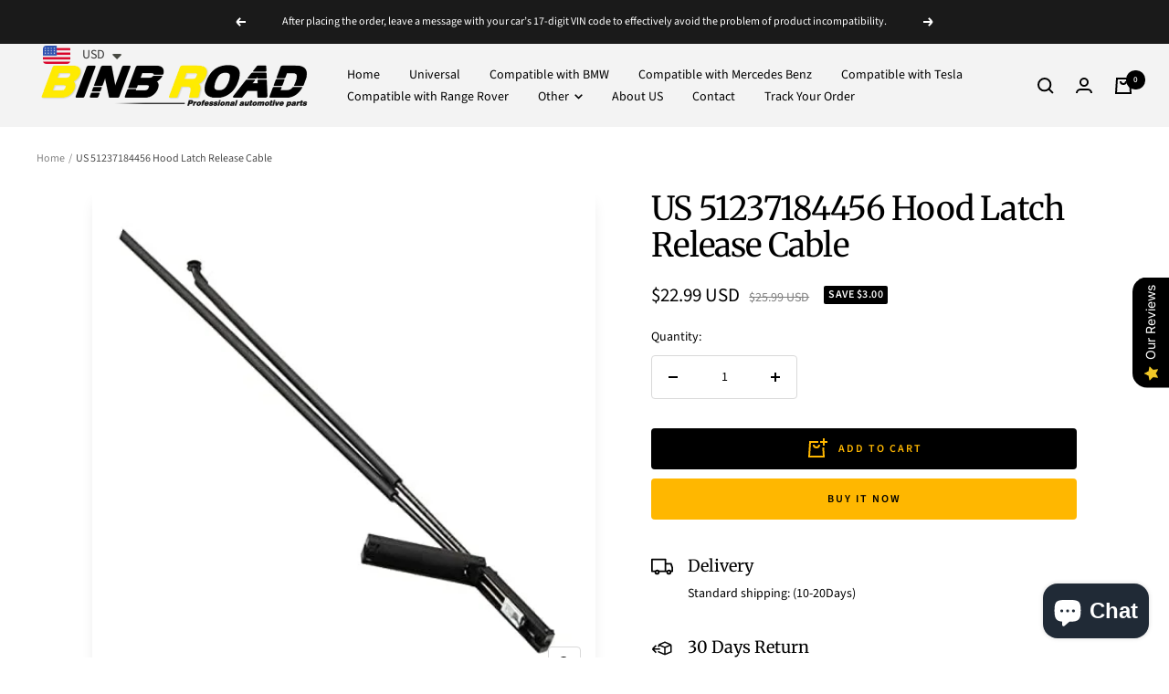

--- FILE ---
content_type: text/html; charset=utf-8
request_url: https://www.binbroad.com/products/us-51237184456-hood-latch-release-cable
body_size: 58330
content:
<!doctype html><html class="no-js" lang="en" dir="ltr">
  <head>
	<!-- Added by AVADA SEO Suite -->
	

<meta name="twitter:image" content="http://www.binbroad.com/cdn/shop/files/31CdFVXw26L_f024d25b-65b6-455f-80ac-5382761e47dd.jpg?v=1764841772">
    
<script>window.FPConfig = {};window.FPConfig.ignoreKeywords=["/cart","/account","/logout"]</script>


<!-- Added by AVADA SEO Suite: Product Structured Data -->
<script type="application/ld+json">{
"@context": "https://schema.org/",
"@type": "Product",
"@id": "https://www.binbroad.com/products/us-51237184456-hood-latch-release-cable",
"name": "US 51237184456 Hood Latch Release Cable",
"description": "Specifications:OE Number：51237184456Color: blackPlacement on Vehicle：Direct ReplacementPackage Included:1 x release cableFitment：Compatible With BMW X5 2007-2014",
"brand": {
  "@type": "Brand",
  "name": "BINB ROAD"
},
"offers": {
  "@type": "Offer",
  "price": "22.99",
  "priceCurrency": "USD",
  "itemCondition": "https://schema.org/NewCondition",
  "availability": "https://schema.org/InStock",
  "url": "https://www.binbroad.com/products/us-51237184456-hood-latch-release-cable"
},
"image": [
  "https://www.binbroad.com/cdn/shop/files/31CdFVXw26L_f024d25b-65b6-455f-80ac-5382761e47dd.jpg?v=1764841772",
  "https://www.binbroad.com/cdn/shop/files/41G8Vokpv0L_._AC_SL1200_7d94a86d-d6ee-48aa-9047-30b76a504c3b.jpg?v=1764841774",
  "https://www.binbroad.com/cdn/shop/files/41ijlf-LUcL_._AC_SL1200_f9551807-f108-4c45-9d6c-cd980929f7d7.jpg?v=1764841775",
  "https://www.binbroad.com/cdn/shop/files/41Jn1QYq6XL_._AC_SL1200_9804ce99-dc63-4772-87c9-f0b126c99702.jpg?v=1764841778",
  "https://www.binbroad.com/cdn/shop/files/41wLTPExf9L_._AC_SL1200_c9109047-0c53-42aa-a816-a4fcbffad7f1.jpg?v=1764841779",
  "https://www.binbroad.com/cdn/shop/files/414c5vm8ZoL_._AC_SL1200_f8374cad-d1d6-4a2e-b21c-d8864493fa56.jpg?v=1764841781"
],
"releaseDate": "2024-03-10 20:05:18 -0700",
"sku": "BINBUS131-FBA",
"mpn": "BINBUS131-FBA"}</script>
<!-- /Added by AVADA SEO Suite --><!-- Added by AVADA SEO Suite: Breadcrumb Structured Data  -->
<script type="application/ld+json">{
  "@context": "https://schema.org",
  "@type": "BreadcrumbList",
  "itemListElement": [{
    "@type": "ListItem",
    "position": 1,
    "name": "Home",
    "item": "https://www.binbroad.com"
  }, {
    "@type": "ListItem",
    "position": 2,
    "name": "US 51237184456 Hood Latch Release Cable",
    "item": "https://www.binbroad.com/products/us-51237184456-hood-latch-release-cable"
  }]
}
</script>
<!-- Added by AVADA SEO Suite -->

	<!-- /Added by AVADA SEO Suite -->
    <meta charset="UTF-8">
    <meta
      name="viewport"
      content="width=device-width, initial-scale=1.0, height=device-height, minimum-scale=1.0, maximum-scale=1.0"
    >
    <meta name="theme-color" content="#f3f3f3">

    
    
      



    

    
    
      <script>
        window.oncontextmenu = function (e) {
          e.preventDefault();
        };
      </script>
    

    
    
      



    

    

  <!-- Air Reviews Script -->
 

    
    
    
    
  










<script>
  const AIR_REVIEWS = {};
  AIR_REVIEWS.product = {"id":9101936263488,"title":"US 51237184456 Hood Latch Release Cable","handle":"us-51237184456-hood-latch-release-cable","description":"\u003cp data-mce-fragment=\"1\"\u003e\u003cstrong\u003e\u003cspan class=\"a-text-bold\" data-mce-fragment=\"1\"\u003eSpecifications:\u003c\/span\u003e\u003c\/strong\u003e\u003c\/p\u003e\n\u003cp data-mce-fragment=\"1\"\u003e\u003cspan data-mce-fragment=\"1\"\u003eOE Number：51237184456\u003c\/span\u003e\u003c\/p\u003e\n\u003cp data-mce-fragment=\"1\"\u003e\u003cspan data-mce-fragment=\"1\"\u003eColor: black\u003c\/span\u003e\u003c\/p\u003e\n\u003cp data-mce-fragment=\"1\"\u003e\u003cspan data-mce-fragment=\"1\"\u003ePlacement on Vehicle：Direct Replacement\u003c\/span\u003e\u003c\/p\u003e\n\u003cp data-mce-fragment=\"1\"\u003e\u003cspan data-mce-fragment=\"1\"\u003e\u003cbr data-mce-fragment=\"1\"\u003e\u003c\/span\u003e\u003c\/p\u003e\n\u003cp data-mce-fragment=\"1\"\u003e\u003cstrong\u003e\u003cspan class=\"a-text-bold\" data-mce-fragment=\"1\"\u003ePackage Included:\u003c\/span\u003e\u003c\/strong\u003e\u003c\/p\u003e\n\u003cp data-mce-fragment=\"1\"\u003e\u003cspan data-mce-fragment=\"1\"\u003e1 x release cable\u003c\/span\u003e\u003c\/p\u003e\n\u003cp data-mce-fragment=\"1\"\u003e\u003cstrong\u003e\u003cbr data-mce-fragment=\"1\"\u003e\u003c\/strong\u003e\u003c\/p\u003e\n\u003cp data-mce-fragment=\"1\"\u003e\u003cstrong\u003e\u003cspan class=\"a-text-bold\" data-mce-fragment=\"1\"\u003eFitment：\u003c\/span\u003e\u003c\/strong\u003e\u003c\/p\u003e\n\u003cp data-mce-fragment=\"1\"\u003e\u003cspan data-mce-fragment=\"1\"\u003eCompatible With BMW X5 2007-2014\u003c\/span\u003e\u003c\/p\u003e","published_at":"2024-03-10T20:05:18-07:00","created_at":"2024-03-08T00:11:52-08:00","vendor":"BINB ROAD","type":"","tags":["BMW","MCF"],"price":2299,"price_min":2299,"price_max":2299,"available":true,"price_varies":false,"compare_at_price":2599,"compare_at_price_min":2599,"compare_at_price_max":2599,"compare_at_price_varies":false,"variants":[{"id":47989326053696,"title":"Default Title","option1":"Default Title","option2":null,"option3":null,"sku":"BINBUS131-FBA","requires_shipping":true,"taxable":true,"featured_image":null,"available":true,"name":"US 51237184456 Hood Latch Release Cable","public_title":null,"options":["Default Title"],"price":2299,"weight":0,"compare_at_price":2599,"inventory_management":"amazon-mcf","barcode":null,"requires_selling_plan":false,"selling_plan_allocations":[]}],"images":["\/\/www.binbroad.com\/cdn\/shop\/files\/31CdFVXw26L_f024d25b-65b6-455f-80ac-5382761e47dd.jpg?v=1764841772","\/\/www.binbroad.com\/cdn\/shop\/files\/41G8Vokpv0L_._AC_SL1200_7d94a86d-d6ee-48aa-9047-30b76a504c3b.jpg?v=1764841774","\/\/www.binbroad.com\/cdn\/shop\/files\/41ijlf-LUcL_._AC_SL1200_f9551807-f108-4c45-9d6c-cd980929f7d7.jpg?v=1764841775","\/\/www.binbroad.com\/cdn\/shop\/files\/41Jn1QYq6XL_._AC_SL1200_9804ce99-dc63-4772-87c9-f0b126c99702.jpg?v=1764841778","\/\/www.binbroad.com\/cdn\/shop\/files\/41wLTPExf9L_._AC_SL1200_c9109047-0c53-42aa-a816-a4fcbffad7f1.jpg?v=1764841779","\/\/www.binbroad.com\/cdn\/shop\/files\/414c5vm8ZoL_._AC_SL1200_f8374cad-d1d6-4a2e-b21c-d8864493fa56.jpg?v=1764841781"],"featured_image":"\/\/www.binbroad.com\/cdn\/shop\/files\/31CdFVXw26L_f024d25b-65b6-455f-80ac-5382761e47dd.jpg?v=1764841772","options":["Title"],"media":[{"alt":null,"id":36502112665920,"position":1,"preview_image":{"aspect_ratio":1.0,"height":500,"width":500,"src":"\/\/www.binbroad.com\/cdn\/shop\/files\/31CdFVXw26L_f024d25b-65b6-455f-80ac-5382761e47dd.jpg?v=1764841772"},"aspect_ratio":1.0,"height":500,"media_type":"image","src":"\/\/www.binbroad.com\/cdn\/shop\/files\/31CdFVXw26L_f024d25b-65b6-455f-80ac-5382761e47dd.jpg?v=1764841772","width":500},{"alt":null,"id":36502112698688,"position":2,"preview_image":{"aspect_ratio":1.026,"height":1559,"width":1600,"src":"\/\/www.binbroad.com\/cdn\/shop\/files\/41G8Vokpv0L_._AC_SL1200_7d94a86d-d6ee-48aa-9047-30b76a504c3b.jpg?v=1764841774"},"aspect_ratio":1.026,"height":1559,"media_type":"image","src":"\/\/www.binbroad.com\/cdn\/shop\/files\/41G8Vokpv0L_._AC_SL1200_7d94a86d-d6ee-48aa-9047-30b76a504c3b.jpg?v=1764841774","width":1600},{"alt":null,"id":36502112731456,"position":3,"preview_image":{"aspect_ratio":1.502,"height":1065,"width":1600,"src":"\/\/www.binbroad.com\/cdn\/shop\/files\/41ijlf-LUcL_._AC_SL1200_f9551807-f108-4c45-9d6c-cd980929f7d7.jpg?v=1764841775"},"aspect_ratio":1.502,"height":1065,"media_type":"image","src":"\/\/www.binbroad.com\/cdn\/shop\/files\/41ijlf-LUcL_._AC_SL1200_f9551807-f108-4c45-9d6c-cd980929f7d7.jpg?v=1764841775","width":1600},{"alt":null,"id":36502112764224,"position":4,"preview_image":{"aspect_ratio":2.089,"height":766,"width":1600,"src":"\/\/www.binbroad.com\/cdn\/shop\/files\/41Jn1QYq6XL_._AC_SL1200_9804ce99-dc63-4772-87c9-f0b126c99702.jpg?v=1764841778"},"aspect_ratio":2.089,"height":766,"media_type":"image","src":"\/\/www.binbroad.com\/cdn\/shop\/files\/41Jn1QYq6XL_._AC_SL1200_9804ce99-dc63-4772-87c9-f0b126c99702.jpg?v=1764841778","width":1600},{"alt":null,"id":36502112796992,"position":5,"preview_image":{"aspect_ratio":3.846,"height":416,"width":1600,"src":"\/\/www.binbroad.com\/cdn\/shop\/files\/41wLTPExf9L_._AC_SL1200_c9109047-0c53-42aa-a816-a4fcbffad7f1.jpg?v=1764841779"},"aspect_ratio":3.846,"height":416,"media_type":"image","src":"\/\/www.binbroad.com\/cdn\/shop\/files\/41wLTPExf9L_._AC_SL1200_c9109047-0c53-42aa-a816-a4fcbffad7f1.jpg?v=1764841779","width":1600},{"alt":null,"id":36502112829760,"position":6,"preview_image":{"aspect_ratio":1.663,"height":962,"width":1600,"src":"\/\/www.binbroad.com\/cdn\/shop\/files\/414c5vm8ZoL_._AC_SL1200_f8374cad-d1d6-4a2e-b21c-d8864493fa56.jpg?v=1764841781"},"aspect_ratio":1.663,"height":962,"media_type":"image","src":"\/\/www.binbroad.com\/cdn\/shop\/files\/414c5vm8ZoL_._AC_SL1200_f8374cad-d1d6-4a2e-b21c-d8864493fa56.jpg?v=1764841781","width":1600}],"requires_selling_plan":false,"selling_plan_groups":[],"content":"\u003cp data-mce-fragment=\"1\"\u003e\u003cstrong\u003e\u003cspan class=\"a-text-bold\" data-mce-fragment=\"1\"\u003eSpecifications:\u003c\/span\u003e\u003c\/strong\u003e\u003c\/p\u003e\n\u003cp data-mce-fragment=\"1\"\u003e\u003cspan data-mce-fragment=\"1\"\u003eOE Number：51237184456\u003c\/span\u003e\u003c\/p\u003e\n\u003cp data-mce-fragment=\"1\"\u003e\u003cspan data-mce-fragment=\"1\"\u003eColor: black\u003c\/span\u003e\u003c\/p\u003e\n\u003cp data-mce-fragment=\"1\"\u003e\u003cspan data-mce-fragment=\"1\"\u003ePlacement on Vehicle：Direct Replacement\u003c\/span\u003e\u003c\/p\u003e\n\u003cp data-mce-fragment=\"1\"\u003e\u003cspan data-mce-fragment=\"1\"\u003e\u003cbr data-mce-fragment=\"1\"\u003e\u003c\/span\u003e\u003c\/p\u003e\n\u003cp data-mce-fragment=\"1\"\u003e\u003cstrong\u003e\u003cspan class=\"a-text-bold\" data-mce-fragment=\"1\"\u003ePackage Included:\u003c\/span\u003e\u003c\/strong\u003e\u003c\/p\u003e\n\u003cp data-mce-fragment=\"1\"\u003e\u003cspan data-mce-fragment=\"1\"\u003e1 x release cable\u003c\/span\u003e\u003c\/p\u003e\n\u003cp data-mce-fragment=\"1\"\u003e\u003cstrong\u003e\u003cbr data-mce-fragment=\"1\"\u003e\u003c\/strong\u003e\u003c\/p\u003e\n\u003cp data-mce-fragment=\"1\"\u003e\u003cstrong\u003e\u003cspan class=\"a-text-bold\" data-mce-fragment=\"1\"\u003eFitment：\u003c\/span\u003e\u003c\/strong\u003e\u003c\/p\u003e\n\u003cp data-mce-fragment=\"1\"\u003e\u003cspan data-mce-fragment=\"1\"\u003eCompatible With BMW X5 2007-2014\u003c\/span\u003e\u003c\/p\u003e"};
  AIR_REVIEWS.template = "product";
  AIR_REVIEWS.collections = [];
  AIR_REVIEWS.collectionsName = [];
  AIR_REVIEWS.customer = {
    id: null,
    email: null,
    first_name: null,
    last_name: null,
    orders: null
  };
  
  AIR_REVIEWS.collections.push(`460529959232`);
  AIR_REVIEWS.collectionsName.push(`Compatible with BMW`);
  
  AIR_REVIEWS.branding = true;
  AIR_REVIEWS.appBlock = true;
  AIR_REVIEWS.shopData = {};
  AIR_REVIEWS.settings = {"reviewBlock":{"enabledVariant":false,"preset":0,"layout":"list","inlinePosition":"below-product","customPosition":".shopify-payment-button","customPositionDirection":"after","requiredName":true,"requiredEmail":false,"isPrioritizeImageReviews":false,"sortingDefault":"recent","hasPolicy":true,"policy":"By submitting, I acknowledge the Privacy and that my reviews will be publicly posted and shared online","submitButtonColor":"#166CE1","submitTextColor":"#ffffff","advancedSetting":true,"starColorType":"single-color","fiveStarColor":"#FFDC26","fourStarColor":"#FFDC26","threeStarColor":"#FFDC26","twoStarColor":"#FFDC26","oneStarColor":"#FFDC26","emptyStarColor":"#BFBFBF","singleStarColor":"#FFDC26","dateFormat":"mm_dd_yyyy","summaryButton":"Write a review","primaryColor":"#303030","secondaryColor":"#FFDC26","headingColor":"#000000","backgroundColor":"#EDEDED","designPreset":"modern","boxBackgroundColor":"#fff","customerNameColor":"#303030","contentColor":"#303030","cardBackgroundColor":"#fff","isHideSummaryWhenNoReview":false,"buttonBorderRadius":4,"font":"Inter","customCss":"","starIconType":"trustpilot-slim","isEnableBadge":false,"badgeColor":"#2C6ECB","badgeIconType":"badge-circle","displayBadge":"after-customer-name","shopLogoNotify":"","storeLogo":"","isShowBadgeText":false,"defaultSort":"10","formatCustomerName":"full_name","styleAvatar":"pastel","cardSizeCarousel":"310","mediaPositionCarousel":"top","showNavigationCarousel":false,"themeId":"classic","replaceAliexpressShopperText":false,"mobileGridColumnsCount":1,"enableCustomHoverColor":false,"summaryTextColor":"#303030","showSummaryAsPercentage":false,"isShowHelpful":false,"displayHelpful":"everyone","appearanceHelpful":"only-helpful","likedColor":"#2C6ECB","dislikedColor":"#CB2C2C","likeDefaultColor":"#BEBEBE","dislikeDefaultColor":"#BEBEBE","isHelpfulInBox":true,"isHelpfulInCarousel":false,"isHelpfulInSidebar":false,"buttonTextColor":"#FFFFFF","summaryHeading":"Review","buttonBackgroundColor":"#000000","starDefaultColor":"#FFDC26"},"shopDomain":"f4d12e-2.myshopify.com","allReviewBlock":{"heading":"All reviews page","useSimpleSummary":"false","maxReview":"20","onlyMedia":"false","onlyPositive":"false","selectedProduct":"","hideProductThumbnails":"false","summaryBgColor":"#F8F8F8","bgColor":"#FFFFFF"},"createdAt":"2023-09-23T04:38:31.999Z","reviewPop":{"minimumRating":"all-reviews","includedPages":"","emptyImageCustom":"","pageShow":[],"excludedPages":"","showOnMobile":true,"emptyImage":"https://cdnapps.avada.io/airReviews/sample-review/empty-product.png","showOnDesktop":true,"desktopPosition":"desktop-bottom-left","enabled":false,"mobilePosition":"mobile-bottom-right","customCss":""},"shopId":"xpGVwMrIMG2MzIvKET7o","reviewCarouselWidget":{"carouselMinimumRating":"all-reviews","carouselHeadingColor":"#000000","hideCarouselImages":false,"customPositionProduct":"","customPositionProductDirection":"after","customPositionHome":"","customPositionHomeDirection":"after","customPositionCatalog":"","customPositionCatalogDirection":"after","showPreview":true,"enableCarousel":false,"hideCarouselProductName":false,"showMobileNavigation":false,"isEnableBadge":true,"badgeIconType":"badge-circle","displayBadge":"after-customer-name","customCss":"","autoPlay":false,"autoPlayInterval":5,"showFeaturedReviewsOnly":false,"carouselHeading":"See what our customers said"},"reviewWidget":{"enableSidebar":true,"enableStarRating":true,"hideNoStarRating":true,"showCatalogPage":true,"showProductPageBlock":true,"showOnProductList":true,"customPositionCatalog":"","customPositionCatalogDirection":"after","showProductPage":true,"customPositionProduct":"","customPositionProductDirection":"after","minimumRating":"all-reviews","showOnMobile":true,"mobilePosition":"mobile-left","showOnDesktop":true,"desktopPosition":"desktop-right","floatBtnTextColor":"#FFFFFF","floatBtnBgColor":"#000000","floatBtnIcon":"https://imgur.com/ttZVtaG.png","floatBtnIconCustom":"","enablePopupReview":false,"showOnHomePage":true,"previewType":"star-rating-settings","showPreview":false,"customProductContainer":"","presetStarRating":"simple","starRatingStyle":"show_reviews_within_separately","starRatingStyleOptions":"show_reviews_within_total_rating","showByProduct":false,"excludedPages":"","customCss":"","floatButtonLabel":"Our Reviews"},"testimonialSettings":{"layout":"modern","autoNavigate":true,"autoNavigateInterval":10,"showOnDesktop":true,"showOnMobile":false,"testimonialsSource":"recentReviews","font":"Noto Sans","quoteIcon":"first","customerNameColor":"#303030","contentColor":"#303030","quoteIconColor":"#303030","backgroundColor":"#FFFFFF","borderColor":"#303030","selectedProducts":[],"selectedReviews":[],"maxRecentReviews":3,"enableTestimonial":false,"customCss":"","showReviewDate":false},"submitForm":{"designPreset":"submit-popup","backgroundColor":"#FFFFFF","textColor":"#202223","buttonColor":"#303030","buttonTextColor":"#FFFFFF","validationsColor":"#D72C0D","cancelButtonColor":"#FFFFFF","cancelTextColor":"#202223","customCss":"","suggestKeywords5Star":[],"suggestKeywords4Star":[],"suggestKeywords3Star":[],"suggestKeywords2Star":[],"suggestKeywords1Star":[],"ignoreContentValidation":false,"isUseDynamicQuestion":false},"enabledEmailMerchant":false,"generalSetting":{"maxReviewImport":"20","autoTranslate":"english","autoSubmitPublish":"disabled","isTrashFeatureEnabled":false,"hideReviewDate":"","ratingOption":"All positive","sortOption":"sortlarest@feedback","photoOption":"all","amzRatingOption":"positive","amzSortOption":"recent","amzReviewerOption":"all_reviews","amzPhotoOption":"all_contents","cjdRatingOption":"5 star","cjdSortOption":"sortlarest@feedback","cjdPhotoOption":"all","shopeeRatingOption":"all_stars","shopeeSortOption":"default","shopeePhotoOption":"all_contents","enableAggregateRating":true,"eligibility":"everyone","enableTrashReview":false,"deleteAfterDays":15,"enableCountryFlag":false,"enableUGCContent":false,"isUsingPresetV2":true,"isInfiniteScrollingBlockAll":false,"enableGGTopQuality":true,"positionGGTopQuality":"","hideProductDetailOnSeeMore":false,"isRtlStore":false},"allReviewsPage":[{"firstName":"Carlos","content":"Good product and good delivery time…","rate":5,"images":[],"videos":[],"createdAt":"2025-12-05T00:00:00.000Z","productIds":[9863375290688],"products":[{"image":"https://cdn.shopify.com/s/files/1/0822/8274/2080/files/DM_20250716105410_001.jpg?v=1764852601","productLink":"https://f4d12e-2.myshopify.com/products/26117511454-universal-joint-flex-disc-drive-shaft","title":"US 26117511454 Universal Joint Flex Disc Drive Shaft"}],"variants":null,"helpful":0,"notHelpful":0,"hasImages":false,"verified":false,"source":"Amazon","pinned":false,"isFeatured":false,"status":"approved","id":"trHfteqSjmgKXiPyS0bh","isProductExists":true,"statusBeforeTrash":"disapproved","product":{"image":"https://cdn.shopify.com/s/files/1/0822/8274/2080/files/DM_20250716105410_001.jpg?v=1764852601","productLink":"https://f4d12e-2.myshopify.com/products/26117511454-universal-joint-flex-disc-drive-shaft","title":"US 26117511454 Universal Joint Flex Disc Drive Shaft"},"productId":9863375290688},{"firstName":"michael arseneau","lastName":"","images":[],"rate":5,"content":"Looks awesome on my 8th gen Honda civic si. Don’t use a power drill. Go light on the screw installs. It’s a double sided 3m tape install . Super glossy. Carbon fiber look is well done. I’m super happy with it","variants":[],"first_name":"michael arseneau","last_name":"","shopDomain":"f4d12e-2.myshopify.com","products":[{"image":"https://cdn.shopify.com/s/files/1/0822/8274/2080/files/ccf5955156fab61014cc0f237a07e77d_8e566cbe-d219-4670-8622-f3cd44939d9b.jpg?v=1764851066","productLink":"https://f4d12e-2.myshopify.com/products/57-car-rear-gt-wing-spoiler-1","title":"US 57\" Car Rear GT Wing Spoiler"}],"productIds":[9785442730304],"verifyBuyer":false,"countryCode":"US","helpful":0,"notHelpful":0,"hasImages":false,"source":"Writed by customer","pinned":false,"createdAt":"2025-12-03T03:32:38.204Z","status":"approved","verified":false,"isFeatured":false,"id":"wKHk0p63xVQhEHX5qMEg","isProductExists":true,"statusBeforeTrash":"disapproved","product":{"image":"https://cdn.shopify.com/s/files/1/0822/8274/2080/files/ccf5955156fab61014cc0f237a07e77d_8e566cbe-d219-4670-8622-f3cd44939d9b.jpg?v=1764851066","productLink":"https://f4d12e-2.myshopify.com/products/57-car-rear-gt-wing-spoiler-1","title":"US 57\" Car Rear GT Wing Spoiler"},"productId":9785442730304},{"firstName":"Edward J.","content":"I like it, thank you. So far so good.","rate":5,"images":[],"videos":[],"createdAt":"2025-12-02T00:00:00.000Z","productIds":[9085021126976],"products":[{"image":"https://cdn.shopify.com/s/files/1/0822/8274/2080/files/DM_20240625145745_008.jpg?v=1764845303","productLink":"https://f4d12e-2.myshopify.com/products/1-set-car-engine-oil-drain-plug-with-install-tool-06l103801","title":"1 Set Car Engine Oil Drain Plug with Install Tool  06L103801"}],"variants":null,"helpful":0,"notHelpful":0,"hasImages":false,"verified":false,"source":"Amazon","pinned":false,"isFeatured":false,"status":"approved","id":"IlmFOERR09E63BZ0mOSn","isProductExists":true,"statusBeforeTrash":"disapproved","product":{"image":"https://cdn.shopify.com/s/files/1/0822/8274/2080/files/DM_20240625145745_008.jpg?v=1764845303","productLink":"https://f4d12e-2.myshopify.com/products/1-set-car-engine-oil-drain-plug-with-install-tool-06l103801","title":"1 Set Car Engine Oil Drain Plug with Install Tool  06L103801"},"productId":9085021126976},{"firstName":"MIKE C.","content":"Works as described. Protect the key fob signal from being broadcasted. Very easy to use, and appeared to be well-made. You can easily fit 4 key fobs, if not more.","rate":5,"images":[],"videos":[],"createdAt":"2025-12-02T00:00:00.000Z","productIds":[9725357556032],"products":[{"image":"https://cdn.shopify.com/s/files/1/0822/8274/2080/files/2_0844c088-d011-409a-9035-cf1c5de9686e.jpg?v=1764849871","productLink":"https://f4d12e-2.myshopify.com/products/car-key-signal-blocker-box","title":"Car Key Signal Blocker Box"}],"variants":null,"helpful":0,"notHelpful":0,"hasImages":false,"verified":false,"source":"Amazon","pinned":false,"isFeatured":false,"status":"approved","id":"DxxgHYVyEA9O5ggNcXr8","isProductExists":true,"statusBeforeTrash":"disapproved","product":{"image":"https://cdn.shopify.com/s/files/1/0822/8274/2080/files/2_0844c088-d011-409a-9035-cf1c5de9686e.jpg?v=1764849871","productLink":"https://f4d12e-2.myshopify.com/products/car-key-signal-blocker-box","title":"Car Key Signal Blocker Box"},"productId":9725357556032},{"firstName":"Cedric","content":"Perfect","rate":5,"images":[],"videos":[],"createdAt":"2025-11-30T00:00:00.000Z","productIds":[8976480764224],"products":[{"image":"https://cdn.shopify.com/s/files/1/0822/8274/2080/files/ccf5955156fab61014cc0f237a07e77d_f5f983a8-83ad-4e21-8143-3dcb6fdfd2a5.jpg?v=1764849960","productLink":"https://f4d12e-2.myshopify.com/products/17128602599-coolant-reservoir-hose","title":"17128602599 Coolant Reservoir Hose"}],"variants":null,"helpful":0,"notHelpful":0,"hasImages":false,"verified":false,"source":"Amazon","pinned":false,"isFeatured":false,"status":"approved","id":"rdaohmUOekqBPdGOe9DD","isProductExists":true,"statusBeforeTrash":"disapproved","product":{"image":"https://cdn.shopify.com/s/files/1/0822/8274/2080/files/ccf5955156fab61014cc0f237a07e77d_f5f983a8-83ad-4e21-8143-3dcb6fdfd2a5.jpg?v=1764849960","productLink":"https://f4d12e-2.myshopify.com/products/17128602599-coolant-reservoir-hose","title":"17128602599 Coolant Reservoir Hose"},"productId":8976480764224},{"firstName":"J. Chan","content":"Just get it it protects you from a relay attack and looks better than a danish cookie tin.","rate":5,"images":[],"videos":[],"createdAt":"2025-11-29T00:00:00.000Z","productIds":[9725357556032],"products":[{"image":"https://cdn.shopify.com/s/files/1/0822/8274/2080/files/2_0844c088-d011-409a-9035-cf1c5de9686e.jpg?v=1764849871","productLink":"https://f4d12e-2.myshopify.com/products/car-key-signal-blocker-box","title":"Car Key Signal Blocker Box"}],"variants":null,"helpful":0,"notHelpful":0,"hasImages":false,"verified":false,"source":"Amazon","pinned":false,"isFeatured":false,"status":"approved","id":"yWM3p2ETG18v66QTH6k4","isProductExists":true,"statusBeforeTrash":"disapproved","product":{"image":"https://cdn.shopify.com/s/files/1/0822/8274/2080/files/2_0844c088-d011-409a-9035-cf1c5de9686e.jpg?v=1764849871","productLink":"https://f4d12e-2.myshopify.com/products/car-key-signal-blocker-box","title":"Car Key Signal Blocker Box"},"productId":9725357556032},{"firstName":"Aleksandrs Pavlovs","content":"Highly recommend!","rate":5,"images":[],"videos":[],"createdAt":"2025-11-28T00:00:00.000Z","productIds":[9725361717568],"products":[{"image":"https://cdn.shopify.com/s/files/1/0822/8274/2080/files/2_0844c088-d011-409a-9035-cf1c5de9686e.jpg?v=1764849871","productLink":"https://f4d12e-2.myshopify.com/products/us-car-key-signal-blocker-box","title":"US Car Key Signal Blocker Box"}],"variants":null,"helpful":0,"notHelpful":0,"hasImages":false,"verified":false,"source":"Amazon","pinned":false,"isFeatured":false,"status":"approved","id":"DBLwSAY48KoLuOOAuAik","isProductExists":true,"statusBeforeTrash":"disapproved","product":{"image":"https://cdn.shopify.com/s/files/1/0822/8274/2080/files/2_0844c088-d011-409a-9035-cf1c5de9686e.jpg?v=1764849871","productLink":"https://f4d12e-2.myshopify.com/products/us-car-key-signal-blocker-box","title":"US Car Key Signal Blocker Box"},"productId":9725361717568},{"firstName":"reynaldo roman","content":"Works well","rate":5,"images":[],"videos":[],"createdAt":"2025-11-27T00:00:00.000Z","productIds":[9844972945728],"products":[{"image":"https://cdn.shopify.com/s/files/1/0822/8274/2080/files/1_33f08701-e01b-4896-9a96-dcddd043bf49.jpg?v=1764851389","productLink":"https://f4d12e-2.myshopify.com/products/us-51217231931-51217231933-51217231934-exterior-door-handle-white","title":"US 51217231931 / 51217231933 / 51217231934 Exterior Door Handle,White"}],"variants":null,"helpful":0,"notHelpful":0,"hasImages":false,"verified":false,"source":"Amazon","pinned":false,"isFeatured":false,"status":"approved","id":"vbrJlIcegIXCBeHj5dmp","isProductExists":true,"statusBeforeTrash":"disapproved","product":{"image":"https://cdn.shopify.com/s/files/1/0822/8274/2080/files/1_33f08701-e01b-4896-9a96-dcddd043bf49.jpg?v=1764851389","productLink":"https://f4d12e-2.myshopify.com/products/us-51217231931-51217231933-51217231934-exterior-door-handle-white","title":"US 51217231931 / 51217231933 / 51217231934 Exterior Door Handle,White"},"productId":9844972945728},{"firstName":"Chris Fox","content":"all good thanks","rate":5,"images":[],"videos":[],"createdAt":"2025-11-26T00:00:00.000Z","productIds":[9725357556032],"products":[{"image":"https://cdn.shopify.com/s/files/1/0822/8274/2080/files/2_0844c088-d011-409a-9035-cf1c5de9686e.jpg?v=1764849871","productLink":"https://f4d12e-2.myshopify.com/products/car-key-signal-blocker-box","title":"Car Key Signal Blocker Box"}],"variants":null,"helpful":0,"notHelpful":0,"hasImages":false,"verified":false,"source":"Amazon","pinned":false,"isFeatured":false,"status":"approved","id":"pvfRunCv0nhCS7wSJEUD","isProductExists":true,"statusBeforeTrash":"disapproved","product":{"image":"https://cdn.shopify.com/s/files/1/0822/8274/2080/files/2_0844c088-d011-409a-9035-cf1c5de9686e.jpg?v=1764849871","productLink":"https://f4d12e-2.myshopify.com/products/car-key-signal-blocker-box","title":"Car Key Signal Blocker Box"},"productId":9725357556032},{"firstName":"John Villamil","content":"Si, el modulo de batería trabajo en mi Mercedez benz perfecto....","rate":5,"images":[],"videos":[],"createdAt":"2025-11-26T00:00:00.000Z","productIds":[8673606041920],"products":[{"image":"https://cdn.shopify.com/s/files/1/0822/8274/2080/files/20231229115103.jpg?v=1764845463","productLink":"https://f4d12e-2.myshopify.com/products/2059053414-voltage-converter-module-auxiliary-battery","title":"2059053414 Voltage Converter Module Auxiliary Battery"}],"variants":null,"helpful":0,"notHelpful":0,"hasImages":false,"verified":false,"source":"Amazon","pinned":false,"isFeatured":false,"status":"approved","id":"VacHkI4J7EOqHSL9ezXW","isProductExists":true,"statusBeforeTrash":"disapproved","product":{"image":"https://cdn.shopify.com/s/files/1/0822/8274/2080/files/20231229115103.jpg?v=1764845463","productLink":"https://f4d12e-2.myshopify.com/products/2059053414-voltage-converter-module-auxiliary-battery","title":"2059053414 Voltage Converter Module Auxiliary Battery"},"productId":8673606041920},{"firstName":"BRIAN HATANO","content":"Although the chance of someone actually intercepting my key fob signal and stealing my car is slim, one of these boxes is cheap insurance against relay theft since I keep my fob near the front door. Of course I tested it by putting my fob in it and trying to open my car door. It works. And unlike some of the other boxes I see, this one looks good.","rate":5,"images":[],"videos":[],"createdAt":"2025-11-24T00:00:00.000Z","productIds":[9725357556032],"products":[{"image":"https://cdn.shopify.com/s/files/1/0822/8274/2080/files/2_0844c088-d011-409a-9035-cf1c5de9686e.jpg?v=1764849871","productLink":"https://f4d12e-2.myshopify.com/products/car-key-signal-blocker-box","title":"Car Key Signal Blocker Box"}],"variants":null,"helpful":0,"notHelpful":0,"hasImages":false,"verified":false,"source":"Amazon","pinned":false,"isFeatured":false,"status":"approved","id":"jkI5XxNDA2gwwuk7PE4I","isProductExists":true,"statusBeforeTrash":"disapproved","product":{"image":"https://cdn.shopify.com/s/files/1/0822/8274/2080/files/2_0844c088-d011-409a-9035-cf1c5de9686e.jpg?v=1764849871","productLink":"https://f4d12e-2.myshopify.com/products/car-key-signal-blocker-box","title":"Car Key Signal Blocker Box"},"productId":9725357556032},{"firstName":"Janet","content":"Absolutely love this. I saw another car with it and just had to have it. The screws are small and hard to put in. I used a plate to keep from losing them.","rate":5,"images":[],"videos":[],"createdAt":"2025-11-21T00:00:00.000Z","productIds":[9716540342592],"products":[{"image":"https://cdn.shopify.com/s/files/1/0822/8274/2080/files/ccf5955156fab61014cc0f237a07e77d_76e61cfa-5378-4946-9d6c-e7f038c7c493.jpg?v=1764850931","productLink":"https://f4d12e-2.myshopify.com/products/car-mini-spoiler-wing-mini-spoiler-for-car-funny-carbon-fiber","title":"Car Mini Spoiler Wing, Mini Spoiler for Car Funny,Carbon Fiber B"}],"variants":null,"helpful":0,"notHelpful":0,"hasImages":false,"verified":false,"source":"Amazon","pinned":false,"isFeatured":false,"status":"approved","id":"FRvBtheSOexRJPRic9ec","isProductExists":true,"statusBeforeTrash":"disapproved","product":{"image":"https://cdn.shopify.com/s/files/1/0822/8274/2080/files/ccf5955156fab61014cc0f237a07e77d_76e61cfa-5378-4946-9d6c-e7f038c7c493.jpg?v=1764850931","productLink":"https://f4d12e-2.myshopify.com/products/car-mini-spoiler-wing-mini-spoiler-for-car-funny-carbon-fiber","title":"Car Mini Spoiler Wing, Mini Spoiler for Car Funny,Carbon Fiber B"},"productId":9716540342592},{"firstName":"Chris S.","content":"I purchased this 5-piece set of lug bolts for my E46 to keep on hand as spares, and they have proven to be a reliable choice. The M12x1.5 threading is precise, allowing for smooth installation without any binding, and they torqued down securely to manufacturer specifications. The black finish matches the remaining OEM bolts well enough that they don't look out of place on the wheel. Overall, this is a solid, straightforward replacement part that does exactly what it is supposed to do without any fuss.","rate":5,"images":[],"videos":[],"createdAt":"2025-11-20T00:00:00.000Z","productIds":[9087909265728],"products":[{"image":"https://cdn.shopify.com/s/files/1/0822/8274/2080/files/5_ec3e67a7-bb86-47be-8325-68b392bd7b44.jpg?v=1764898173","productLink":"https://f4d12e-2.myshopify.com/products/36136781150-wheel-lug-bolt-m12-1-5-black","title":"36136781150 Wheel Lug Bolt M12×1.5 Black"}],"variants":null,"helpful":0,"notHelpful":0,"hasImages":false,"verified":false,"source":"Amazon","pinned":false,"isFeatured":false,"status":"approved","id":"U1aErcdzx0STbDezf9da","isProductExists":true,"statusBeforeTrash":"disapproved","product":{"image":"https://cdn.shopify.com/s/files/1/0822/8274/2080/files/5_ec3e67a7-bb86-47be-8325-68b392bd7b44.jpg?v=1764898173","productLink":"https://f4d12e-2.myshopify.com/products/36136781150-wheel-lug-bolt-m12-1-5-black","title":"36136781150 Wheel Lug Bolt M12×1.5 Black"},"productId":9087909265728},{"firstName":"BDJ","content":"I keep my keys there. It’s cute.","rate":5,"images":[],"videos":[],"createdAt":"2025-11-19T00:00:00.000Z","productIds":[9725357556032],"products":[{"image":"https://cdn.shopify.com/s/files/1/0822/8274/2080/files/2_0844c088-d011-409a-9035-cf1c5de9686e.jpg?v=1764849871","productLink":"https://f4d12e-2.myshopify.com/products/car-key-signal-blocker-box","title":"Car Key Signal Blocker Box"}],"variants":null,"helpful":0,"notHelpful":0,"hasImages":false,"verified":false,"source":"Amazon","pinned":false,"isFeatured":false,"status":"approved","id":"31vwrlWOTvKLBuzAAl5C","isProductExists":true,"statusBeforeTrash":"disapproved","product":{"image":"https://cdn.shopify.com/s/files/1/0822/8274/2080/files/2_0844c088-d011-409a-9035-cf1c5de9686e.jpg?v=1764849871","productLink":"https://f4d12e-2.myshopify.com/products/car-key-signal-blocker-box","title":"Car Key Signal Blocker Box"},"productId":9725357556032},{"firstName":"John E","content":"Perfect replacement. Great price, easy installation.","rate":5,"images":[],"videos":[],"createdAt":"2025-11-18T00:00:00.000Z","productIds":[8673498038592],"products":[{"image":"https://cdn.shopify.com/s/files/1/0822/8274/2080/files/1_5d7493da-847a-4f55-9cb1-842ebf0ff7ac.jpg?v=1764855768","productLink":"https://f4d12e-2.myshopify.com/products/61319200316-power-window-switch","title":"61319200316  61316921846 Rear Liftgate Handle Switch"}],"variants":null,"helpful":0,"notHelpful":0,"hasImages":false,"verified":false,"source":"Amazon","pinned":false,"isFeatured":false,"status":"approved","id":"TbLbTHZLhUHHUNmh38ts","isProductExists":true,"statusBeforeTrash":"disapproved","product":{"image":"https://cdn.shopify.com/s/files/1/0822/8274/2080/files/1_5d7493da-847a-4f55-9cb1-842ebf0ff7ac.jpg?v=1764855768","productLink":"https://f4d12e-2.myshopify.com/products/61319200316-power-window-switch","title":"61319200316  61316921846 Rear Liftgate Handle Switch"},"productId":8673498038592},{"firstName":"dineen guthrie","content":"This changed the game for my vehicle. I had to take it to the dealership so it would respond properly but it looks great and fit well as soon as I plugged it in.","rate":5,"images":[],"videos":[],"createdAt":"2025-11-18T00:00:00.000Z","productIds":[9101891338560],"products":[{"image":"https://cdn.shopify.com/s/files/1/0822/8274/2080/files/61CBxgjUgjL_0820a1b1-8d42-4e74-b61c-6ddf7d282a75.jpg?v=1764841528","productLink":"https://f4d12e-2.myshopify.com/products/us-2215450714-engine-ignition-button-compatible-with-mercedes-benz","title":"US 2215450714 Engine Ignition Button Compatible with Mercedes-Benz"}],"variants":null,"helpful":0,"notHelpful":0,"hasImages":false,"verified":false,"source":"Amazon","pinned":false,"isFeatured":false,"status":"approved","id":"KxOJOib6zd8tC8WFFlRi","isProductExists":true,"statusBeforeTrash":"disapproved","product":{"image":"https://cdn.shopify.com/s/files/1/0822/8274/2080/files/61CBxgjUgjL_0820a1b1-8d42-4e74-b61c-6ddf7d282a75.jpg?v=1764841528","productLink":"https://f4d12e-2.myshopify.com/products/us-2215450714-engine-ignition-button-compatible-with-mercedes-benz","title":"US 2215450714 Engine Ignition Button Compatible with Mercedes-Benz"},"productId":9101891338560},{"firstName":"Braulio","content":"Funciona igual ala original","rate":5,"images":[],"videos":[],"createdAt":"2025-11-16T00:00:00.000Z","productIds":[9844972945728],"products":[{"image":"https://cdn.shopify.com/s/files/1/0822/8274/2080/files/1_33f08701-e01b-4896-9a96-dcddd043bf49.jpg?v=1764851389","productLink":"https://f4d12e-2.myshopify.com/products/us-51217231931-51217231933-51217231934-exterior-door-handle-white","title":"US 51217231931 / 51217231933 / 51217231934 Exterior Door Handle,White"}],"variants":null,"helpful":0,"notHelpful":0,"hasImages":false,"verified":false,"source":"Amazon","pinned":false,"isFeatured":false,"status":"approved","id":"u75Uxdo9a8SKSbLOgC9J","isProductExists":true,"statusBeforeTrash":"disapproved","product":{"image":"https://cdn.shopify.com/s/files/1/0822/8274/2080/files/1_33f08701-e01b-4896-9a96-dcddd043bf49.jpg?v=1764851389","productLink":"https://f4d12e-2.myshopify.com/products/us-51217231931-51217231933-51217231934-exterior-door-handle-white","title":"US 51217231931 / 51217231933 / 51217231934 Exterior Door Handle,White"},"productId":9844972945728},{"firstName":"Ordinary guy","content":"5 stars becasue customer service seems nice BUT:they did not fit my car even though it says it would be compatibe with it. I later figured out they should say it fit \"many\" car of that model, but not all. You specifically have ti check the VIN. Some cars of the same model have different factory sizes for the lugs. They shoudl be more clear about that. But again, if you contact custvomer service they will be happy to make it right by you. that's a plus and deserve the 5 stars.  EDIT: to be more precise, the ones sold were for M12 × 1.5 bolts, but my car has a factory type of M14 × 1.25. hope this helps others","rate":5,"images":[],"videos":[],"createdAt":"2025-11-15T00:00:00.000Z","productIds":[9087909265728],"products":[{"image":"https://cdn.shopify.com/s/files/1/0822/8274/2080/files/5_ec3e67a7-bb86-47be-8325-68b392bd7b44.jpg?v=1764898173","productLink":"https://f4d12e-2.myshopify.com/products/36136781150-wheel-lug-bolt-m12-1-5-black","title":"36136781150 Wheel Lug Bolt M12×1.5 Black"}],"variants":null,"helpful":0,"notHelpful":0,"hasImages":false,"verified":false,"source":"Amazon","pinned":false,"isFeatured":false,"status":"approved","id":"2kjzV70TlZ82eTcWOFCP","isProductExists":true,"statusBeforeTrash":"disapproved","product":{"image":"https://cdn.shopify.com/s/files/1/0822/8274/2080/files/5_ec3e67a7-bb86-47be-8325-68b392bd7b44.jpg?v=1764898173","productLink":"https://f4d12e-2.myshopify.com/products/36136781150-wheel-lug-bolt-m12-1-5-black","title":"36136781150 Wheel Lug Bolt M12×1.5 Black"},"productId":9087909265728},{"firstName":"jalal noor","content":"I used it","rate":5,"images":["https://m.media-amazon.com/images/I/61F6IGmdegL.jpg","https://m.media-amazon.com/images/I/61W8xvfF7SL.jpg"],"videos":[],"createdAt":"2025-11-13T00:00:00.000Z","productIds":[9413607129408],"products":[{"image":"https://cdn.shopify.com/s/files/1/0822/8274/2080/files/61wYxaSR54L.jpg?v=1764845354","productLink":"https://f4d12e-2.myshopify.com/products/us-11137618512-aluminum-engine-oil-pan","title":"US 11137618512 Aluminum Engine Oil Pan with Oil Pan Gasket"}],"variants":null,"helpful":0,"notHelpful":0,"hasImages":true,"verified":false,"source":"Amazon","pinned":false,"isFeatured":false,"status":"approved","id":"YucKWEnSGtnpX2M7IFpn","isProductExists":true,"statusBeforeTrash":"disapproved","product":{"image":"https://cdn.shopify.com/s/files/1/0822/8274/2080/files/61wYxaSR54L.jpg?v=1764845354","productLink":"https://f4d12e-2.myshopify.com/products/us-11137618512-aluminum-engine-oil-pan","title":"US 11137618512 Aluminum Engine Oil Pan with Oil Pan Gasket"},"productId":9413607129408},{"firstName":"eMcEE","content":"Standard sized wheel bolts for most BMWs.  Sized M12x1.5 and the quality and construction looks good.The packaging was unexpected well-done, with each bolt indictable wrapped and then evenly spaced in a cushioned holder and inside a box. Most of these aftermarket parts come in a zip lock bag which could damage the threads. This ensures the threads are well-protected in shipping.A box contains only 5 so you will need 4 boxes for all 4 wheels in a typical 5x120 BMW vehicle.","rate":5,"images":["https://m.media-amazon.com/images/I/71EaQGVT20L.jpg","https://m.media-amazon.com/images/I/71LzMRn91JL.jpg","https://m.media-amazon.com/images/I/71iOq21pO8L.jpg","https://m.media-amazon.com/images/I/71mZQg-ei4L.jpg","https://m.media-amazon.com/images/I/81IbiGRWNJL.jpg"],"videos":[],"createdAt":"2025-11-12T00:00:00.000Z","productIds":[9087909265728],"products":[{"image":"https://cdn.shopify.com/s/files/1/0822/8274/2080/files/5_ec3e67a7-bb86-47be-8325-68b392bd7b44.jpg?v=1764898173","productLink":"https://f4d12e-2.myshopify.com/products/36136781150-wheel-lug-bolt-m12-1-5-black","title":"36136781150 Wheel Lug Bolt M12×1.5 Black"}],"variants":null,"helpful":0,"notHelpful":0,"hasImages":true,"verified":false,"source":"Amazon","pinned":false,"isFeatured":false,"status":"approved","id":"o74WPBF7g1cbX8PEcUoe","isProductExists":true,"statusBeforeTrash":"disapproved","product":{"image":"https://cdn.shopify.com/s/files/1/0822/8274/2080/files/5_ec3e67a7-bb86-47be-8325-68b392bd7b44.jpg?v=1764898173","productLink":"https://f4d12e-2.myshopify.com/products/36136781150-wheel-lug-bolt-m12-1-5-black","title":"36136781150 Wheel Lug Bolt M12×1.5 Black"},"productId":9087909265728}],"popReviews":[{"firstName":"Carlos","content":"Good product and good delivery time…","rate":5,"images":[],"videos":[],"createdAt":"2025-12-05T00:00:00.000Z","productIds":[9863375290688],"products":[{"image":"https://cdn.shopify.com/s/files/1/0822/8274/2080/files/DM_20250716105410_001.jpg?v=1764852601","productLink":"https://f4d12e-2.myshopify.com/products/26117511454-universal-joint-flex-disc-drive-shaft","title":"US 26117511454 Universal Joint Flex Disc Drive Shaft"}],"variants":null,"helpful":0,"notHelpful":0,"hasImages":false,"verified":false,"source":"Amazon","pinned":false,"isFeatured":false,"status":"approved","id":"trHfteqSjmgKXiPyS0bh","isProductExists":true,"statusBeforeTrash":"disapproved","product":{"image":"https://cdn.shopify.com/s/files/1/0822/8274/2080/files/DM_20250716105410_001.jpg?v=1764852601","productLink":"https://f4d12e-2.myshopify.com/products/26117511454-universal-joint-flex-disc-drive-shaft","title":"US 26117511454 Universal Joint Flex Disc Drive Shaft"},"productId":9863375290688},{"firstName":"michael arseneau","lastName":"","images":[],"rate":5,"content":"Looks awesome on my 8th gen Honda civic si. Don’t use a power drill. Go light on the screw installs. It’s a double sided 3m tape install . Super glossy. Carbon fiber look is well done. I’m super happy with it","variants":[],"first_name":"michael arseneau","last_name":"","shopDomain":"f4d12e-2.myshopify.com","products":[{"image":"https://cdn.shopify.com/s/files/1/0822/8274/2080/files/ccf5955156fab61014cc0f237a07e77d_8e566cbe-d219-4670-8622-f3cd44939d9b.jpg?v=1764851066","productLink":"https://f4d12e-2.myshopify.com/products/57-car-rear-gt-wing-spoiler-1","title":"US 57\" Car Rear GT Wing Spoiler"}],"productIds":[9785442730304],"verifyBuyer":false,"countryCode":"US","helpful":0,"notHelpful":0,"hasImages":false,"source":"Writed by customer","pinned":false,"createdAt":"2025-12-03T03:32:38.204Z","status":"approved","verified":false,"isFeatured":false,"id":"wKHk0p63xVQhEHX5qMEg","isProductExists":true,"statusBeforeTrash":"disapproved","product":{"image":"https://cdn.shopify.com/s/files/1/0822/8274/2080/files/ccf5955156fab61014cc0f237a07e77d_8e566cbe-d219-4670-8622-f3cd44939d9b.jpg?v=1764851066","productLink":"https://f4d12e-2.myshopify.com/products/57-car-rear-gt-wing-spoiler-1","title":"US 57\" Car Rear GT Wing Spoiler"},"productId":9785442730304},{"firstName":"Edward J.","content":"I like it, thank you. So far so good.","rate":5,"images":[],"videos":[],"createdAt":"2025-12-02T00:00:00.000Z","productIds":[9085021126976],"products":[{"image":"https://cdn.shopify.com/s/files/1/0822/8274/2080/files/DM_20240625145745_008.jpg?v=1764845303","productLink":"https://f4d12e-2.myshopify.com/products/1-set-car-engine-oil-drain-plug-with-install-tool-06l103801","title":"1 Set Car Engine Oil Drain Plug with Install Tool  06L103801"}],"variants":null,"helpful":0,"notHelpful":0,"hasImages":false,"verified":false,"source":"Amazon","pinned":false,"isFeatured":false,"status":"approved","id":"IlmFOERR09E63BZ0mOSn","isProductExists":true,"statusBeforeTrash":"disapproved","product":{"image":"https://cdn.shopify.com/s/files/1/0822/8274/2080/files/DM_20240625145745_008.jpg?v=1764845303","productLink":"https://f4d12e-2.myshopify.com/products/1-set-car-engine-oil-drain-plug-with-install-tool-06l103801","title":"1 Set Car Engine Oil Drain Plug with Install Tool  06L103801"},"productId":9085021126976},{"firstName":"MIKE C.","content":"Works as described. Protect the key fob signal from being broadcasted. Very easy to use, and appeared to be well-made. You can easily fit 4 key fobs, if not more.","rate":5,"images":[],"videos":[],"createdAt":"2025-12-02T00:00:00.000Z","productIds":[9725357556032],"products":[{"image":"https://cdn.shopify.com/s/files/1/0822/8274/2080/files/2_0844c088-d011-409a-9035-cf1c5de9686e.jpg?v=1764849871","productLink":"https://f4d12e-2.myshopify.com/products/car-key-signal-blocker-box","title":"Car Key Signal Blocker Box"}],"variants":null,"helpful":0,"notHelpful":0,"hasImages":false,"verified":false,"source":"Amazon","pinned":false,"isFeatured":false,"status":"approved","id":"DxxgHYVyEA9O5ggNcXr8","isProductExists":true,"statusBeforeTrash":"disapproved","product":{"image":"https://cdn.shopify.com/s/files/1/0822/8274/2080/files/2_0844c088-d011-409a-9035-cf1c5de9686e.jpg?v=1764849871","productLink":"https://f4d12e-2.myshopify.com/products/car-key-signal-blocker-box","title":"Car Key Signal Blocker Box"},"productId":9725357556032},{"firstName":"Cedric","content":"Perfect","rate":5,"images":[],"videos":[],"createdAt":"2025-11-30T00:00:00.000Z","productIds":[8976480764224],"products":[{"image":"https://cdn.shopify.com/s/files/1/0822/8274/2080/files/ccf5955156fab61014cc0f237a07e77d_f5f983a8-83ad-4e21-8143-3dcb6fdfd2a5.jpg?v=1764849960","productLink":"https://f4d12e-2.myshopify.com/products/17128602599-coolant-reservoir-hose","title":"17128602599 Coolant Reservoir Hose"}],"variants":null,"helpful":0,"notHelpful":0,"hasImages":false,"verified":false,"source":"Amazon","pinned":false,"isFeatured":false,"status":"approved","id":"rdaohmUOekqBPdGOe9DD","isProductExists":true,"statusBeforeTrash":"disapproved","product":{"image":"https://cdn.shopify.com/s/files/1/0822/8274/2080/files/ccf5955156fab61014cc0f237a07e77d_f5f983a8-83ad-4e21-8143-3dcb6fdfd2a5.jpg?v=1764849960","productLink":"https://f4d12e-2.myshopify.com/products/17128602599-coolant-reservoir-hose","title":"17128602599 Coolant Reservoir Hose"},"productId":8976480764224},{"firstName":"J. Chan","content":"Just get it it protects you from a relay attack and looks better than a danish cookie tin.","rate":5,"images":[],"videos":[],"createdAt":"2025-11-29T00:00:00.000Z","productIds":[9725357556032],"products":[{"image":"https://cdn.shopify.com/s/files/1/0822/8274/2080/files/2_0844c088-d011-409a-9035-cf1c5de9686e.jpg?v=1764849871","productLink":"https://f4d12e-2.myshopify.com/products/car-key-signal-blocker-box","title":"Car Key Signal Blocker Box"}],"variants":null,"helpful":0,"notHelpful":0,"hasImages":false,"verified":false,"source":"Amazon","pinned":false,"isFeatured":false,"status":"approved","id":"yWM3p2ETG18v66QTH6k4","isProductExists":true,"statusBeforeTrash":"disapproved","product":{"image":"https://cdn.shopify.com/s/files/1/0822/8274/2080/files/2_0844c088-d011-409a-9035-cf1c5de9686e.jpg?v=1764849871","productLink":"https://f4d12e-2.myshopify.com/products/car-key-signal-blocker-box","title":"Car Key Signal Blocker Box"},"productId":9725357556032},{"firstName":"Aleksandrs Pavlovs","content":"Highly recommend!","rate":5,"images":[],"videos":[],"createdAt":"2025-11-28T00:00:00.000Z","productIds":[9725361717568],"products":[{"image":"https://cdn.shopify.com/s/files/1/0822/8274/2080/files/2_0844c088-d011-409a-9035-cf1c5de9686e.jpg?v=1764849871","productLink":"https://f4d12e-2.myshopify.com/products/us-car-key-signal-blocker-box","title":"US Car Key Signal Blocker Box"}],"variants":null,"helpful":0,"notHelpful":0,"hasImages":false,"verified":false,"source":"Amazon","pinned":false,"isFeatured":false,"status":"approved","id":"DBLwSAY48KoLuOOAuAik","isProductExists":true,"statusBeforeTrash":"disapproved","product":{"image":"https://cdn.shopify.com/s/files/1/0822/8274/2080/files/2_0844c088-d011-409a-9035-cf1c5de9686e.jpg?v=1764849871","productLink":"https://f4d12e-2.myshopify.com/products/us-car-key-signal-blocker-box","title":"US Car Key Signal Blocker Box"},"productId":9725361717568},{"firstName":"reynaldo roman","content":"Works well","rate":5,"images":[],"videos":[],"createdAt":"2025-11-27T00:00:00.000Z","productIds":[9844972945728],"products":[{"image":"https://cdn.shopify.com/s/files/1/0822/8274/2080/files/1_33f08701-e01b-4896-9a96-dcddd043bf49.jpg?v=1764851389","productLink":"https://f4d12e-2.myshopify.com/products/us-51217231931-51217231933-51217231934-exterior-door-handle-white","title":"US 51217231931 / 51217231933 / 51217231934 Exterior Door Handle,White"}],"variants":null,"helpful":0,"notHelpful":0,"hasImages":false,"verified":false,"source":"Amazon","pinned":false,"isFeatured":false,"status":"approved","id":"vbrJlIcegIXCBeHj5dmp","isProductExists":true,"statusBeforeTrash":"disapproved","product":{"image":"https://cdn.shopify.com/s/files/1/0822/8274/2080/files/1_33f08701-e01b-4896-9a96-dcddd043bf49.jpg?v=1764851389","productLink":"https://f4d12e-2.myshopify.com/products/us-51217231931-51217231933-51217231934-exterior-door-handle-white","title":"US 51217231931 / 51217231933 / 51217231934 Exterior Door Handle,White"},"productId":9844972945728},{"firstName":"Chris Fox","content":"all good thanks","rate":5,"images":[],"videos":[],"createdAt":"2025-11-26T00:00:00.000Z","productIds":[9725357556032],"products":[{"image":"https://cdn.shopify.com/s/files/1/0822/8274/2080/files/2_0844c088-d011-409a-9035-cf1c5de9686e.jpg?v=1764849871","productLink":"https://f4d12e-2.myshopify.com/products/car-key-signal-blocker-box","title":"Car Key Signal Blocker Box"}],"variants":null,"helpful":0,"notHelpful":0,"hasImages":false,"verified":false,"source":"Amazon","pinned":false,"isFeatured":false,"status":"approved","id":"pvfRunCv0nhCS7wSJEUD","isProductExists":true,"statusBeforeTrash":"disapproved","product":{"image":"https://cdn.shopify.com/s/files/1/0822/8274/2080/files/2_0844c088-d011-409a-9035-cf1c5de9686e.jpg?v=1764849871","productLink":"https://f4d12e-2.myshopify.com/products/car-key-signal-blocker-box","title":"Car Key Signal Blocker Box"},"productId":9725357556032},{"firstName":"John Villamil","content":"Si, el modulo de batería trabajo en mi Mercedez benz perfecto....","rate":5,"images":[],"videos":[],"createdAt":"2025-11-26T00:00:00.000Z","productIds":[8673606041920],"products":[{"image":"https://cdn.shopify.com/s/files/1/0822/8274/2080/files/20231229115103.jpg?v=1764845463","productLink":"https://f4d12e-2.myshopify.com/products/2059053414-voltage-converter-module-auxiliary-battery","title":"2059053414 Voltage Converter Module Auxiliary Battery"}],"variants":null,"helpful":0,"notHelpful":0,"hasImages":false,"verified":false,"source":"Amazon","pinned":false,"isFeatured":false,"status":"approved","id":"VacHkI4J7EOqHSL9ezXW","isProductExists":true,"statusBeforeTrash":"disapproved","product":{"image":"https://cdn.shopify.com/s/files/1/0822/8274/2080/files/20231229115103.jpg?v=1764845463","productLink":"https://f4d12e-2.myshopify.com/products/2059053414-voltage-converter-module-auxiliary-battery","title":"2059053414 Voltage Converter Module Auxiliary Battery"},"productId":8673606041920},{"firstName":"BRIAN HATANO","content":"Although the chance of someone actually intercepting my key fob signal and stealing my car is slim, one of these boxes is cheap insurance against relay theft since I keep my fob near the front door. Of course I tested it by putting my fob in it and trying to open my car door. It works. And unlike some of the other boxes I see, this one looks good.","rate":5,"images":[],"videos":[],"createdAt":"2025-11-24T00:00:00.000Z","productIds":[9725357556032],"products":[{"image":"https://cdn.shopify.com/s/files/1/0822/8274/2080/files/2_0844c088-d011-409a-9035-cf1c5de9686e.jpg?v=1764849871","productLink":"https://f4d12e-2.myshopify.com/products/car-key-signal-blocker-box","title":"Car Key Signal Blocker Box"}],"variants":null,"helpful":0,"notHelpful":0,"hasImages":false,"verified":false,"source":"Amazon","pinned":false,"isFeatured":false,"status":"approved","id":"jkI5XxNDA2gwwuk7PE4I","isProductExists":true,"statusBeforeTrash":"disapproved","product":{"image":"https://cdn.shopify.com/s/files/1/0822/8274/2080/files/2_0844c088-d011-409a-9035-cf1c5de9686e.jpg?v=1764849871","productLink":"https://f4d12e-2.myshopify.com/products/car-key-signal-blocker-box","title":"Car Key Signal Blocker Box"},"productId":9725357556032},{"firstName":"Janet","content":"Absolutely love this. I saw another car with it and just had to have it. The screws are small and hard to put in. I used a plate to keep from losing them.","rate":5,"images":[],"videos":[],"createdAt":"2025-11-21T00:00:00.000Z","productIds":[9716540342592],"products":[{"image":"https://cdn.shopify.com/s/files/1/0822/8274/2080/files/ccf5955156fab61014cc0f237a07e77d_76e61cfa-5378-4946-9d6c-e7f038c7c493.jpg?v=1764850931","productLink":"https://f4d12e-2.myshopify.com/products/car-mini-spoiler-wing-mini-spoiler-for-car-funny-carbon-fiber","title":"Car Mini Spoiler Wing, Mini Spoiler for Car Funny,Carbon Fiber B"}],"variants":null,"helpful":0,"notHelpful":0,"hasImages":false,"verified":false,"source":"Amazon","pinned":false,"isFeatured":false,"status":"approved","id":"FRvBtheSOexRJPRic9ec","isProductExists":true,"statusBeforeTrash":"disapproved","product":{"image":"https://cdn.shopify.com/s/files/1/0822/8274/2080/files/ccf5955156fab61014cc0f237a07e77d_76e61cfa-5378-4946-9d6c-e7f038c7c493.jpg?v=1764850931","productLink":"https://f4d12e-2.myshopify.com/products/car-mini-spoiler-wing-mini-spoiler-for-car-funny-carbon-fiber","title":"Car Mini Spoiler Wing, Mini Spoiler for Car Funny,Carbon Fiber B"},"productId":9716540342592},{"firstName":"Chris S.","content":"I purchased this 5-piece set of lug bolts for my E46 to keep on hand as spares, and they have proven to be a reliable choice. The M12x1.5 threading is precise, allowing for smooth installation without any binding, and they torqued down securely to manufacturer specifications. The black finish matches the remaining OEM bolts well enough that they don't look out of place on the wheel. Overall, this is a solid, straightforward replacement part that does exactly what it is supposed to do without any fuss.","rate":5,"images":[],"videos":[],"createdAt":"2025-11-20T00:00:00.000Z","productIds":[9087909265728],"products":[{"image":"https://cdn.shopify.com/s/files/1/0822/8274/2080/files/5_ec3e67a7-bb86-47be-8325-68b392bd7b44.jpg?v=1764898173","productLink":"https://f4d12e-2.myshopify.com/products/36136781150-wheel-lug-bolt-m12-1-5-black","title":"36136781150 Wheel Lug Bolt M12×1.5 Black"}],"variants":null,"helpful":0,"notHelpful":0,"hasImages":false,"verified":false,"source":"Amazon","pinned":false,"isFeatured":false,"status":"approved","id":"U1aErcdzx0STbDezf9da","isProductExists":true,"statusBeforeTrash":"disapproved","product":{"image":"https://cdn.shopify.com/s/files/1/0822/8274/2080/files/5_ec3e67a7-bb86-47be-8325-68b392bd7b44.jpg?v=1764898173","productLink":"https://f4d12e-2.myshopify.com/products/36136781150-wheel-lug-bolt-m12-1-5-black","title":"36136781150 Wheel Lug Bolt M12×1.5 Black"},"productId":9087909265728},{"firstName":"BDJ","content":"I keep my keys there. It’s cute.","rate":5,"images":[],"videos":[],"createdAt":"2025-11-19T00:00:00.000Z","productIds":[9725357556032],"products":[{"image":"https://cdn.shopify.com/s/files/1/0822/8274/2080/files/2_0844c088-d011-409a-9035-cf1c5de9686e.jpg?v=1764849871","productLink":"https://f4d12e-2.myshopify.com/products/car-key-signal-blocker-box","title":"Car Key Signal Blocker Box"}],"variants":null,"helpful":0,"notHelpful":0,"hasImages":false,"verified":false,"source":"Amazon","pinned":false,"isFeatured":false,"status":"approved","id":"31vwrlWOTvKLBuzAAl5C","isProductExists":true,"statusBeforeTrash":"disapproved","product":{"image":"https://cdn.shopify.com/s/files/1/0822/8274/2080/files/2_0844c088-d011-409a-9035-cf1c5de9686e.jpg?v=1764849871","productLink":"https://f4d12e-2.myshopify.com/products/car-key-signal-blocker-box","title":"Car Key Signal Blocker Box"},"productId":9725357556032},{"firstName":"John E","content":"Perfect replacement. Great price, easy installation.","rate":5,"images":[],"videos":[],"createdAt":"2025-11-18T00:00:00.000Z","productIds":[8673498038592],"products":[{"image":"https://cdn.shopify.com/s/files/1/0822/8274/2080/files/1_5d7493da-847a-4f55-9cb1-842ebf0ff7ac.jpg?v=1764855768","productLink":"https://f4d12e-2.myshopify.com/products/61319200316-power-window-switch","title":"61319200316  61316921846 Rear Liftgate Handle Switch"}],"variants":null,"helpful":0,"notHelpful":0,"hasImages":false,"verified":false,"source":"Amazon","pinned":false,"isFeatured":false,"status":"approved","id":"TbLbTHZLhUHHUNmh38ts","isProductExists":true,"statusBeforeTrash":"disapproved","product":{"image":"https://cdn.shopify.com/s/files/1/0822/8274/2080/files/1_5d7493da-847a-4f55-9cb1-842ebf0ff7ac.jpg?v=1764855768","productLink":"https://f4d12e-2.myshopify.com/products/61319200316-power-window-switch","title":"61319200316  61316921846 Rear Liftgate Handle Switch"},"productId":8673498038592},{"firstName":"dineen guthrie","content":"This changed the game for my vehicle. I had to take it to the dealership so it would respond properly but it looks great and fit well as soon as I plugged it in.","rate":5,"images":[],"videos":[],"createdAt":"2025-11-18T00:00:00.000Z","productIds":[9101891338560],"products":[{"image":"https://cdn.shopify.com/s/files/1/0822/8274/2080/files/61CBxgjUgjL_0820a1b1-8d42-4e74-b61c-6ddf7d282a75.jpg?v=1764841528","productLink":"https://f4d12e-2.myshopify.com/products/us-2215450714-engine-ignition-button-compatible-with-mercedes-benz","title":"US 2215450714 Engine Ignition Button Compatible with Mercedes-Benz"}],"variants":null,"helpful":0,"notHelpful":0,"hasImages":false,"verified":false,"source":"Amazon","pinned":false,"isFeatured":false,"status":"approved","id":"KxOJOib6zd8tC8WFFlRi","isProductExists":true,"statusBeforeTrash":"disapproved","product":{"image":"https://cdn.shopify.com/s/files/1/0822/8274/2080/files/61CBxgjUgjL_0820a1b1-8d42-4e74-b61c-6ddf7d282a75.jpg?v=1764841528","productLink":"https://f4d12e-2.myshopify.com/products/us-2215450714-engine-ignition-button-compatible-with-mercedes-benz","title":"US 2215450714 Engine Ignition Button Compatible with Mercedes-Benz"},"productId":9101891338560},{"firstName":"Braulio","content":"Funciona igual ala original","rate":5,"images":[],"videos":[],"createdAt":"2025-11-16T00:00:00.000Z","productIds":[9844972945728],"products":[{"image":"https://cdn.shopify.com/s/files/1/0822/8274/2080/files/1_33f08701-e01b-4896-9a96-dcddd043bf49.jpg?v=1764851389","productLink":"https://f4d12e-2.myshopify.com/products/us-51217231931-51217231933-51217231934-exterior-door-handle-white","title":"US 51217231931 / 51217231933 / 51217231934 Exterior Door Handle,White"}],"variants":null,"helpful":0,"notHelpful":0,"hasImages":false,"verified":false,"source":"Amazon","pinned":false,"isFeatured":false,"status":"approved","id":"u75Uxdo9a8SKSbLOgC9J","isProductExists":true,"statusBeforeTrash":"disapproved","product":{"image":"https://cdn.shopify.com/s/files/1/0822/8274/2080/files/1_33f08701-e01b-4896-9a96-dcddd043bf49.jpg?v=1764851389","productLink":"https://f4d12e-2.myshopify.com/products/us-51217231931-51217231933-51217231934-exterior-door-handle-white","title":"US 51217231931 / 51217231933 / 51217231934 Exterior Door Handle,White"},"productId":9844972945728},{"firstName":"Ordinary guy","content":"5 stars becasue customer service seems nice BUT:they did not fit my car even though it says it would be compatibe with it. I later figured out they should say it fit \"many\" car of that model, but not all. You specifically have ti check the VIN. Some cars of the same model have different factory sizes for the lugs. They shoudl be more clear about that. But again, if you contact custvomer service they will be happy to make it right by you. that's a plus and deserve the 5 stars.  EDIT: to be more precise, the ones sold were for M12 × 1.5 bolts, but my car has a factory type of M14 × 1.25. hope this helps others","rate":5,"images":[],"videos":[],"createdAt":"2025-11-15T00:00:00.000Z","productIds":[9087909265728],"products":[{"image":"https://cdn.shopify.com/s/files/1/0822/8274/2080/files/5_ec3e67a7-bb86-47be-8325-68b392bd7b44.jpg?v=1764898173","productLink":"https://f4d12e-2.myshopify.com/products/36136781150-wheel-lug-bolt-m12-1-5-black","title":"36136781150 Wheel Lug Bolt M12×1.5 Black"}],"variants":null,"helpful":0,"notHelpful":0,"hasImages":false,"verified":false,"source":"Amazon","pinned":false,"isFeatured":false,"status":"approved","id":"2kjzV70TlZ82eTcWOFCP","isProductExists":true,"statusBeforeTrash":"disapproved","product":{"image":"https://cdn.shopify.com/s/files/1/0822/8274/2080/files/5_ec3e67a7-bb86-47be-8325-68b392bd7b44.jpg?v=1764898173","productLink":"https://f4d12e-2.myshopify.com/products/36136781150-wheel-lug-bolt-m12-1-5-black","title":"36136781150 Wheel Lug Bolt M12×1.5 Black"},"productId":9087909265728},{"firstName":"jalal noor","content":"I used it","rate":5,"images":["https://m.media-amazon.com/images/I/61F6IGmdegL.jpg","https://m.media-amazon.com/images/I/61W8xvfF7SL.jpg"],"videos":[],"createdAt":"2025-11-13T00:00:00.000Z","productIds":[9413607129408],"products":[{"image":"https://cdn.shopify.com/s/files/1/0822/8274/2080/files/61wYxaSR54L.jpg?v=1764845354","productLink":"https://f4d12e-2.myshopify.com/products/us-11137618512-aluminum-engine-oil-pan","title":"US 11137618512 Aluminum Engine Oil Pan with Oil Pan Gasket"}],"variants":null,"helpful":0,"notHelpful":0,"hasImages":true,"verified":false,"source":"Amazon","pinned":false,"isFeatured":false,"status":"approved","id":"YucKWEnSGtnpX2M7IFpn","isProductExists":true,"statusBeforeTrash":"disapproved","product":{"image":"https://cdn.shopify.com/s/files/1/0822/8274/2080/files/61wYxaSR54L.jpg?v=1764845354","productLink":"https://f4d12e-2.myshopify.com/products/us-11137618512-aluminum-engine-oil-pan","title":"US 11137618512 Aluminum Engine Oil Pan with Oil Pan Gasket"},"productId":9413607129408},{"firstName":"eMcEE","content":"Standard sized wheel bolts for most BMWs.  Sized M12x1.5 and the quality and construction looks good.The packaging was unexpected well-done, with each bolt indictable wrapped and then evenly spaced in a cushioned holder and inside a box. Most of these aftermarket parts come in a zip lock bag which could damage the threads. This ensures the threads are well-protected in shipping.A box contains only 5 so you will need 4 boxes for all 4 wheels in a typical 5x120 BMW vehicle.","rate":5,"images":["https://m.media-amazon.com/images/I/71EaQGVT20L.jpg","https://m.media-amazon.com/images/I/71LzMRn91JL.jpg","https://m.media-amazon.com/images/I/71iOq21pO8L.jpg","https://m.media-amazon.com/images/I/71mZQg-ei4L.jpg","https://m.media-amazon.com/images/I/81IbiGRWNJL.jpg"],"videos":[],"createdAt":"2025-11-12T00:00:00.000Z","productIds":[9087909265728],"products":[{"image":"https://cdn.shopify.com/s/files/1/0822/8274/2080/files/5_ec3e67a7-bb86-47be-8325-68b392bd7b44.jpg?v=1764898173","productLink":"https://f4d12e-2.myshopify.com/products/36136781150-wheel-lug-bolt-m12-1-5-black","title":"36136781150 Wheel Lug Bolt M12×1.5 Black"}],"variants":null,"helpful":0,"notHelpful":0,"hasImages":true,"verified":false,"source":"Amazon","pinned":false,"isFeatured":false,"status":"approved","id":"o74WPBF7g1cbX8PEcUoe","isProductExists":true,"statusBeforeTrash":"disapproved","product":{"image":"https://cdn.shopify.com/s/files/1/0822/8274/2080/files/5_ec3e67a7-bb86-47be-8325-68b392bd7b44.jpg?v=1764898173","productLink":"https://f4d12e-2.myshopify.com/products/36136781150-wheel-lug-bolt-m12-1-5-black","title":"36136781150 Wheel Lug Bolt M12×1.5 Black"},"productId":9087909265728}],"carouselReviews":[{"firstName":"Carlos","content":"Good product and good delivery time…","rate":5,"images":[],"videos":[],"createdAt":"2025-12-05T00:00:00.000Z","productIds":[9863375290688],"products":[{"image":"https://cdn.shopify.com/s/files/1/0822/8274/2080/files/DM_20250716105410_001.jpg?v=1764852601","productLink":"https://f4d12e-2.myshopify.com/products/26117511454-universal-joint-flex-disc-drive-shaft","title":"US 26117511454 Universal Joint Flex Disc Drive Shaft"}],"variants":null,"helpful":0,"notHelpful":0,"hasImages":false,"verified":false,"source":"Amazon","pinned":false,"isFeatured":false,"status":"approved","id":"trHfteqSjmgKXiPyS0bh","isProductExists":true,"statusBeforeTrash":"disapproved","product":{"image":"https://cdn.shopify.com/s/files/1/0822/8274/2080/files/DM_20250716105410_001.jpg?v=1764852601","productLink":"https://f4d12e-2.myshopify.com/products/26117511454-universal-joint-flex-disc-drive-shaft","title":"US 26117511454 Universal Joint Flex Disc Drive Shaft"},"productId":9863375290688},{"firstName":"michael arseneau","lastName":"","images":[],"rate":5,"content":"Looks awesome on my 8th gen Honda civic si. Don’t use a power drill. Go light on the screw installs. It’s a double sided 3m tape install . Super glossy. Carbon fiber look is well done. I’m super happy with it","variants":[],"first_name":"michael arseneau","last_name":"","shopDomain":"f4d12e-2.myshopify.com","products":[{"image":"https://cdn.shopify.com/s/files/1/0822/8274/2080/files/ccf5955156fab61014cc0f237a07e77d_8e566cbe-d219-4670-8622-f3cd44939d9b.jpg?v=1764851066","productLink":"https://f4d12e-2.myshopify.com/products/57-car-rear-gt-wing-spoiler-1","title":"US 57\" Car Rear GT Wing Spoiler"}],"productIds":[9785442730304],"verifyBuyer":false,"countryCode":"US","helpful":0,"notHelpful":0,"hasImages":false,"source":"Writed by customer","pinned":false,"createdAt":"2025-12-03T03:32:38.204Z","status":"approved","verified":false,"isFeatured":false,"id":"wKHk0p63xVQhEHX5qMEg","isProductExists":true,"statusBeforeTrash":"disapproved","product":{"image":"https://cdn.shopify.com/s/files/1/0822/8274/2080/files/ccf5955156fab61014cc0f237a07e77d_8e566cbe-d219-4670-8622-f3cd44939d9b.jpg?v=1764851066","productLink":"https://f4d12e-2.myshopify.com/products/57-car-rear-gt-wing-spoiler-1","title":"US 57\" Car Rear GT Wing Spoiler"},"productId":9785442730304},{"firstName":"Edward J.","content":"I like it, thank you. So far so good.","rate":5,"images":[],"videos":[],"createdAt":"2025-12-02T00:00:00.000Z","productIds":[9085021126976],"products":[{"image":"https://cdn.shopify.com/s/files/1/0822/8274/2080/files/DM_20240625145745_008.jpg?v=1764845303","productLink":"https://f4d12e-2.myshopify.com/products/1-set-car-engine-oil-drain-plug-with-install-tool-06l103801","title":"1 Set Car Engine Oil Drain Plug with Install Tool  06L103801"}],"variants":null,"helpful":0,"notHelpful":0,"hasImages":false,"verified":false,"source":"Amazon","pinned":false,"isFeatured":false,"status":"approved","id":"IlmFOERR09E63BZ0mOSn","isProductExists":true,"statusBeforeTrash":"disapproved","product":{"image":"https://cdn.shopify.com/s/files/1/0822/8274/2080/files/DM_20240625145745_008.jpg?v=1764845303","productLink":"https://f4d12e-2.myshopify.com/products/1-set-car-engine-oil-drain-plug-with-install-tool-06l103801","title":"1 Set Car Engine Oil Drain Plug with Install Tool  06L103801"},"productId":9085021126976},{"firstName":"MIKE C.","content":"Works as described. Protect the key fob signal from being broadcasted. Very easy to use, and appeared to be well-made. You can easily fit 4 key fobs, if not more.","rate":5,"images":[],"videos":[],"createdAt":"2025-12-02T00:00:00.000Z","productIds":[9725357556032],"products":[{"image":"https://cdn.shopify.com/s/files/1/0822/8274/2080/files/2_0844c088-d011-409a-9035-cf1c5de9686e.jpg?v=1764849871","productLink":"https://f4d12e-2.myshopify.com/products/car-key-signal-blocker-box","title":"Car Key Signal Blocker Box"}],"variants":null,"helpful":0,"notHelpful":0,"hasImages":false,"verified":false,"source":"Amazon","pinned":false,"isFeatured":false,"status":"approved","id":"DxxgHYVyEA9O5ggNcXr8","isProductExists":true,"statusBeforeTrash":"disapproved","product":{"image":"https://cdn.shopify.com/s/files/1/0822/8274/2080/files/2_0844c088-d011-409a-9035-cf1c5de9686e.jpg?v=1764849871","productLink":"https://f4d12e-2.myshopify.com/products/car-key-signal-blocker-box","title":"Car Key Signal Blocker Box"},"productId":9725357556032},{"firstName":"Cedric","content":"Perfect","rate":5,"images":[],"videos":[],"createdAt":"2025-11-30T00:00:00.000Z","productIds":[8976480764224],"products":[{"image":"https://cdn.shopify.com/s/files/1/0822/8274/2080/files/ccf5955156fab61014cc0f237a07e77d_f5f983a8-83ad-4e21-8143-3dcb6fdfd2a5.jpg?v=1764849960","productLink":"https://f4d12e-2.myshopify.com/products/17128602599-coolant-reservoir-hose","title":"17128602599 Coolant Reservoir Hose"}],"variants":null,"helpful":0,"notHelpful":0,"hasImages":false,"verified":false,"source":"Amazon","pinned":false,"isFeatured":false,"status":"approved","id":"rdaohmUOekqBPdGOe9DD","isProductExists":true,"statusBeforeTrash":"disapproved","product":{"image":"https://cdn.shopify.com/s/files/1/0822/8274/2080/files/ccf5955156fab61014cc0f237a07e77d_f5f983a8-83ad-4e21-8143-3dcb6fdfd2a5.jpg?v=1764849960","productLink":"https://f4d12e-2.myshopify.com/products/17128602599-coolant-reservoir-hose","title":"17128602599 Coolant Reservoir Hose"},"productId":8976480764224},{"firstName":"J. Chan","content":"Just get it it protects you from a relay attack and looks better than a danish cookie tin.","rate":5,"images":[],"videos":[],"createdAt":"2025-11-29T00:00:00.000Z","productIds":[9725357556032],"products":[{"image":"https://cdn.shopify.com/s/files/1/0822/8274/2080/files/2_0844c088-d011-409a-9035-cf1c5de9686e.jpg?v=1764849871","productLink":"https://f4d12e-2.myshopify.com/products/car-key-signal-blocker-box","title":"Car Key Signal Blocker Box"}],"variants":null,"helpful":0,"notHelpful":0,"hasImages":false,"verified":false,"source":"Amazon","pinned":false,"isFeatured":false,"status":"approved","id":"yWM3p2ETG18v66QTH6k4","isProductExists":true,"statusBeforeTrash":"disapproved","product":{"image":"https://cdn.shopify.com/s/files/1/0822/8274/2080/files/2_0844c088-d011-409a-9035-cf1c5de9686e.jpg?v=1764849871","productLink":"https://f4d12e-2.myshopify.com/products/car-key-signal-blocker-box","title":"Car Key Signal Blocker Box"},"productId":9725357556032},{"firstName":"Aleksandrs Pavlovs","content":"Highly recommend!","rate":5,"images":[],"videos":[],"createdAt":"2025-11-28T00:00:00.000Z","productIds":[9725361717568],"products":[{"image":"https://cdn.shopify.com/s/files/1/0822/8274/2080/files/2_0844c088-d011-409a-9035-cf1c5de9686e.jpg?v=1764849871","productLink":"https://f4d12e-2.myshopify.com/products/us-car-key-signal-blocker-box","title":"US Car Key Signal Blocker Box"}],"variants":null,"helpful":0,"notHelpful":0,"hasImages":false,"verified":false,"source":"Amazon","pinned":false,"isFeatured":false,"status":"approved","id":"DBLwSAY48KoLuOOAuAik","isProductExists":true,"statusBeforeTrash":"disapproved","product":{"image":"https://cdn.shopify.com/s/files/1/0822/8274/2080/files/2_0844c088-d011-409a-9035-cf1c5de9686e.jpg?v=1764849871","productLink":"https://f4d12e-2.myshopify.com/products/us-car-key-signal-blocker-box","title":"US Car Key Signal Blocker Box"},"productId":9725361717568},{"firstName":"reynaldo roman","content":"Works well","rate":5,"images":[],"videos":[],"createdAt":"2025-11-27T00:00:00.000Z","productIds":[9844972945728],"products":[{"image":"https://cdn.shopify.com/s/files/1/0822/8274/2080/files/1_33f08701-e01b-4896-9a96-dcddd043bf49.jpg?v=1764851389","productLink":"https://f4d12e-2.myshopify.com/products/us-51217231931-51217231933-51217231934-exterior-door-handle-white","title":"US 51217231931 / 51217231933 / 51217231934 Exterior Door Handle,White"}],"variants":null,"helpful":0,"notHelpful":0,"hasImages":false,"verified":false,"source":"Amazon","pinned":false,"isFeatured":false,"status":"approved","id":"vbrJlIcegIXCBeHj5dmp","isProductExists":true,"statusBeforeTrash":"disapproved","product":{"image":"https://cdn.shopify.com/s/files/1/0822/8274/2080/files/1_33f08701-e01b-4896-9a96-dcddd043bf49.jpg?v=1764851389","productLink":"https://f4d12e-2.myshopify.com/products/us-51217231931-51217231933-51217231934-exterior-door-handle-white","title":"US 51217231931 / 51217231933 / 51217231934 Exterior Door Handle,White"},"productId":9844972945728},{"firstName":"Chris Fox","content":"all good thanks","rate":5,"images":[],"videos":[],"createdAt":"2025-11-26T00:00:00.000Z","productIds":[9725357556032],"products":[{"image":"https://cdn.shopify.com/s/files/1/0822/8274/2080/files/2_0844c088-d011-409a-9035-cf1c5de9686e.jpg?v=1764849871","productLink":"https://f4d12e-2.myshopify.com/products/car-key-signal-blocker-box","title":"Car Key Signal Blocker Box"}],"variants":null,"helpful":0,"notHelpful":0,"hasImages":false,"verified":false,"source":"Amazon","pinned":false,"isFeatured":false,"status":"approved","id":"pvfRunCv0nhCS7wSJEUD","isProductExists":true,"statusBeforeTrash":"disapproved","product":{"image":"https://cdn.shopify.com/s/files/1/0822/8274/2080/files/2_0844c088-d011-409a-9035-cf1c5de9686e.jpg?v=1764849871","productLink":"https://f4d12e-2.myshopify.com/products/car-key-signal-blocker-box","title":"Car Key Signal Blocker Box"},"productId":9725357556032},{"firstName":"John Villamil","content":"Si, el modulo de batería trabajo en mi Mercedez benz perfecto....","rate":5,"images":[],"videos":[],"createdAt":"2025-11-26T00:00:00.000Z","productIds":[8673606041920],"products":[{"image":"https://cdn.shopify.com/s/files/1/0822/8274/2080/files/20231229115103.jpg?v=1764845463","productLink":"https://f4d12e-2.myshopify.com/products/2059053414-voltage-converter-module-auxiliary-battery","title":"2059053414 Voltage Converter Module Auxiliary Battery"}],"variants":null,"helpful":0,"notHelpful":0,"hasImages":false,"verified":false,"source":"Amazon","pinned":false,"isFeatured":false,"status":"approved","id":"VacHkI4J7EOqHSL9ezXW","isProductExists":true,"statusBeforeTrash":"disapproved","product":{"image":"https://cdn.shopify.com/s/files/1/0822/8274/2080/files/20231229115103.jpg?v=1764845463","productLink":"https://f4d12e-2.myshopify.com/products/2059053414-voltage-converter-module-auxiliary-battery","title":"2059053414 Voltage Converter Module Auxiliary Battery"},"productId":8673606041920},{"firstName":"BRIAN HATANO","content":"Although the chance of someone actually intercepting my key fob signal and stealing my car is slim, one of these boxes is cheap insurance against relay theft since I keep my fob near the front door. Of course I tested it by putting my fob in it and trying to open my car door. It works. And unlike some of the other boxes I see, this one looks good.","rate":5,"images":[],"videos":[],"createdAt":"2025-11-24T00:00:00.000Z","productIds":[9725357556032],"products":[{"image":"https://cdn.shopify.com/s/files/1/0822/8274/2080/files/2_0844c088-d011-409a-9035-cf1c5de9686e.jpg?v=1764849871","productLink":"https://f4d12e-2.myshopify.com/products/car-key-signal-blocker-box","title":"Car Key Signal Blocker Box"}],"variants":null,"helpful":0,"notHelpful":0,"hasImages":false,"verified":false,"source":"Amazon","pinned":false,"isFeatured":false,"status":"approved","id":"jkI5XxNDA2gwwuk7PE4I","isProductExists":true,"statusBeforeTrash":"disapproved","product":{"image":"https://cdn.shopify.com/s/files/1/0822/8274/2080/files/2_0844c088-d011-409a-9035-cf1c5de9686e.jpg?v=1764849871","productLink":"https://f4d12e-2.myshopify.com/products/car-key-signal-blocker-box","title":"Car Key Signal Blocker Box"},"productId":9725357556032},{"firstName":"Janet","content":"Absolutely love this. I saw another car with it and just had to have it. The screws are small and hard to put in. I used a plate to keep from losing them.","rate":5,"images":[],"videos":[],"createdAt":"2025-11-21T00:00:00.000Z","productIds":[9716540342592],"products":[{"image":"https://cdn.shopify.com/s/files/1/0822/8274/2080/files/ccf5955156fab61014cc0f237a07e77d_76e61cfa-5378-4946-9d6c-e7f038c7c493.jpg?v=1764850931","productLink":"https://f4d12e-2.myshopify.com/products/car-mini-spoiler-wing-mini-spoiler-for-car-funny-carbon-fiber","title":"Car Mini Spoiler Wing, Mini Spoiler for Car Funny,Carbon Fiber B"}],"variants":null,"helpful":0,"notHelpful":0,"hasImages":false,"verified":false,"source":"Amazon","pinned":false,"isFeatured":false,"status":"approved","id":"FRvBtheSOexRJPRic9ec","isProductExists":true,"statusBeforeTrash":"disapproved","product":{"image":"https://cdn.shopify.com/s/files/1/0822/8274/2080/files/ccf5955156fab61014cc0f237a07e77d_76e61cfa-5378-4946-9d6c-e7f038c7c493.jpg?v=1764850931","productLink":"https://f4d12e-2.myshopify.com/products/car-mini-spoiler-wing-mini-spoiler-for-car-funny-carbon-fiber","title":"Car Mini Spoiler Wing, Mini Spoiler for Car Funny,Carbon Fiber B"},"productId":9716540342592},{"firstName":"Chris S.","content":"I purchased this 5-piece set of lug bolts for my E46 to keep on hand as spares, and they have proven to be a reliable choice. The M12x1.5 threading is precise, allowing for smooth installation without any binding, and they torqued down securely to manufacturer specifications. The black finish matches the remaining OEM bolts well enough that they don't look out of place on the wheel. Overall, this is a solid, straightforward replacement part that does exactly what it is supposed to do without any fuss.","rate":5,"images":[],"videos":[],"createdAt":"2025-11-20T00:00:00.000Z","productIds":[9087909265728],"products":[{"image":"https://cdn.shopify.com/s/files/1/0822/8274/2080/files/5_ec3e67a7-bb86-47be-8325-68b392bd7b44.jpg?v=1764898173","productLink":"https://f4d12e-2.myshopify.com/products/36136781150-wheel-lug-bolt-m12-1-5-black","title":"36136781150 Wheel Lug Bolt M12×1.5 Black"}],"variants":null,"helpful":0,"notHelpful":0,"hasImages":false,"verified":false,"source":"Amazon","pinned":false,"isFeatured":false,"status":"approved","id":"U1aErcdzx0STbDezf9da","isProductExists":true,"statusBeforeTrash":"disapproved","product":{"image":"https://cdn.shopify.com/s/files/1/0822/8274/2080/files/5_ec3e67a7-bb86-47be-8325-68b392bd7b44.jpg?v=1764898173","productLink":"https://f4d12e-2.myshopify.com/products/36136781150-wheel-lug-bolt-m12-1-5-black","title":"36136781150 Wheel Lug Bolt M12×1.5 Black"},"productId":9087909265728},{"firstName":"BDJ","content":"I keep my keys there. It’s cute.","rate":5,"images":[],"videos":[],"createdAt":"2025-11-19T00:00:00.000Z","productIds":[9725357556032],"products":[{"image":"https://cdn.shopify.com/s/files/1/0822/8274/2080/files/2_0844c088-d011-409a-9035-cf1c5de9686e.jpg?v=1764849871","productLink":"https://f4d12e-2.myshopify.com/products/car-key-signal-blocker-box","title":"Car Key Signal Blocker Box"}],"variants":null,"helpful":0,"notHelpful":0,"hasImages":false,"verified":false,"source":"Amazon","pinned":false,"isFeatured":false,"status":"approved","id":"31vwrlWOTvKLBuzAAl5C","isProductExists":true,"statusBeforeTrash":"disapproved","product":{"image":"https://cdn.shopify.com/s/files/1/0822/8274/2080/files/2_0844c088-d011-409a-9035-cf1c5de9686e.jpg?v=1764849871","productLink":"https://f4d12e-2.myshopify.com/products/car-key-signal-blocker-box","title":"Car Key Signal Blocker Box"},"productId":9725357556032},{"firstName":"John E","content":"Perfect replacement. Great price, easy installation.","rate":5,"images":[],"videos":[],"createdAt":"2025-11-18T00:00:00.000Z","productIds":[8673498038592],"products":[{"image":"https://cdn.shopify.com/s/files/1/0822/8274/2080/files/1_5d7493da-847a-4f55-9cb1-842ebf0ff7ac.jpg?v=1764855768","productLink":"https://f4d12e-2.myshopify.com/products/61319200316-power-window-switch","title":"61319200316  61316921846 Rear Liftgate Handle Switch"}],"variants":null,"helpful":0,"notHelpful":0,"hasImages":false,"verified":false,"source":"Amazon","pinned":false,"isFeatured":false,"status":"approved","id":"TbLbTHZLhUHHUNmh38ts","isProductExists":true,"statusBeforeTrash":"disapproved","product":{"image":"https://cdn.shopify.com/s/files/1/0822/8274/2080/files/1_5d7493da-847a-4f55-9cb1-842ebf0ff7ac.jpg?v=1764855768","productLink":"https://f4d12e-2.myshopify.com/products/61319200316-power-window-switch","title":"61319200316  61316921846 Rear Liftgate Handle Switch"},"productId":8673498038592},{"firstName":"dineen guthrie","content":"This changed the game for my vehicle. I had to take it to the dealership so it would respond properly but it looks great and fit well as soon as I plugged it in.","rate":5,"images":[],"videos":[],"createdAt":"2025-11-18T00:00:00.000Z","productIds":[9101891338560],"products":[{"image":"https://cdn.shopify.com/s/files/1/0822/8274/2080/files/61CBxgjUgjL_0820a1b1-8d42-4e74-b61c-6ddf7d282a75.jpg?v=1764841528","productLink":"https://f4d12e-2.myshopify.com/products/us-2215450714-engine-ignition-button-compatible-with-mercedes-benz","title":"US 2215450714 Engine Ignition Button Compatible with Mercedes-Benz"}],"variants":null,"helpful":0,"notHelpful":0,"hasImages":false,"verified":false,"source":"Amazon","pinned":false,"isFeatured":false,"status":"approved","id":"KxOJOib6zd8tC8WFFlRi","isProductExists":true,"statusBeforeTrash":"disapproved","product":{"image":"https://cdn.shopify.com/s/files/1/0822/8274/2080/files/61CBxgjUgjL_0820a1b1-8d42-4e74-b61c-6ddf7d282a75.jpg?v=1764841528","productLink":"https://f4d12e-2.myshopify.com/products/us-2215450714-engine-ignition-button-compatible-with-mercedes-benz","title":"US 2215450714 Engine Ignition Button Compatible with Mercedes-Benz"},"productId":9101891338560},{"firstName":"Braulio","content":"Funciona igual ala original","rate":5,"images":[],"videos":[],"createdAt":"2025-11-16T00:00:00.000Z","productIds":[9844972945728],"products":[{"image":"https://cdn.shopify.com/s/files/1/0822/8274/2080/files/1_33f08701-e01b-4896-9a96-dcddd043bf49.jpg?v=1764851389","productLink":"https://f4d12e-2.myshopify.com/products/us-51217231931-51217231933-51217231934-exterior-door-handle-white","title":"US 51217231931 / 51217231933 / 51217231934 Exterior Door Handle,White"}],"variants":null,"helpful":0,"notHelpful":0,"hasImages":false,"verified":false,"source":"Amazon","pinned":false,"isFeatured":false,"status":"approved","id":"u75Uxdo9a8SKSbLOgC9J","isProductExists":true,"statusBeforeTrash":"disapproved","product":{"image":"https://cdn.shopify.com/s/files/1/0822/8274/2080/files/1_33f08701-e01b-4896-9a96-dcddd043bf49.jpg?v=1764851389","productLink":"https://f4d12e-2.myshopify.com/products/us-51217231931-51217231933-51217231934-exterior-door-handle-white","title":"US 51217231931 / 51217231933 / 51217231934 Exterior Door Handle,White"},"productId":9844972945728},{"firstName":"Ordinary guy","content":"5 stars becasue customer service seems nice BUT:they did not fit my car even though it says it would be compatibe with it. I later figured out they should say it fit \"many\" car of that model, but not all. You specifically have ti check the VIN. Some cars of the same model have different factory sizes for the lugs. They shoudl be more clear about that. But again, if you contact custvomer service they will be happy to make it right by you. that's a plus and deserve the 5 stars.  EDIT: to be more precise, the ones sold were for M12 × 1.5 bolts, but my car has a factory type of M14 × 1.25. hope this helps others","rate":5,"images":[],"videos":[],"createdAt":"2025-11-15T00:00:00.000Z","productIds":[9087909265728],"products":[{"image":"https://cdn.shopify.com/s/files/1/0822/8274/2080/files/5_ec3e67a7-bb86-47be-8325-68b392bd7b44.jpg?v=1764898173","productLink":"https://f4d12e-2.myshopify.com/products/36136781150-wheel-lug-bolt-m12-1-5-black","title":"36136781150 Wheel Lug Bolt M12×1.5 Black"}],"variants":null,"helpful":0,"notHelpful":0,"hasImages":false,"verified":false,"source":"Amazon","pinned":false,"isFeatured":false,"status":"approved","id":"2kjzV70TlZ82eTcWOFCP","isProductExists":true,"statusBeforeTrash":"disapproved","product":{"image":"https://cdn.shopify.com/s/files/1/0822/8274/2080/files/5_ec3e67a7-bb86-47be-8325-68b392bd7b44.jpg?v=1764898173","productLink":"https://f4d12e-2.myshopify.com/products/36136781150-wheel-lug-bolt-m12-1-5-black","title":"36136781150 Wheel Lug Bolt M12×1.5 Black"},"productId":9087909265728},{"firstName":"jalal noor","content":"I used it","rate":5,"images":["https://m.media-amazon.com/images/I/61F6IGmdegL.jpg","https://m.media-amazon.com/images/I/61W8xvfF7SL.jpg"],"videos":[],"createdAt":"2025-11-13T00:00:00.000Z","productIds":[9413607129408],"products":[{"image":"https://cdn.shopify.com/s/files/1/0822/8274/2080/files/61wYxaSR54L.jpg?v=1764845354","productLink":"https://f4d12e-2.myshopify.com/products/us-11137618512-aluminum-engine-oil-pan","title":"US 11137618512 Aluminum Engine Oil Pan with Oil Pan Gasket"}],"variants":null,"helpful":0,"notHelpful":0,"hasImages":true,"verified":false,"source":"Amazon","pinned":false,"isFeatured":false,"status":"approved","id":"YucKWEnSGtnpX2M7IFpn","isProductExists":true,"statusBeforeTrash":"disapproved","product":{"image":"https://cdn.shopify.com/s/files/1/0822/8274/2080/files/61wYxaSR54L.jpg?v=1764845354","productLink":"https://f4d12e-2.myshopify.com/products/us-11137618512-aluminum-engine-oil-pan","title":"US 11137618512 Aluminum Engine Oil Pan with Oil Pan Gasket"},"productId":9413607129408},{"firstName":"eMcEE","content":"Standard sized wheel bolts for most BMWs.  Sized M12x1.5 and the quality and construction looks good.The packaging was unexpected well-done, with each bolt indictable wrapped and then evenly spaced in a cushioned holder and inside a box. Most of these aftermarket parts come in a zip lock bag which could damage the threads. This ensures the threads are well-protected in shipping.A box contains only 5 so you will need 4 boxes for all 4 wheels in a typical 5x120 BMW vehicle.","rate":5,"images":["https://m.media-amazon.com/images/I/71EaQGVT20L.jpg","https://m.media-amazon.com/images/I/71LzMRn91JL.jpg","https://m.media-amazon.com/images/I/71iOq21pO8L.jpg","https://m.media-amazon.com/images/I/71mZQg-ei4L.jpg","https://m.media-amazon.com/images/I/81IbiGRWNJL.jpg"],"videos":[],"createdAt":"2025-11-12T00:00:00.000Z","productIds":[9087909265728],"products":[{"image":"https://cdn.shopify.com/s/files/1/0822/8274/2080/files/5_ec3e67a7-bb86-47be-8325-68b392bd7b44.jpg?v=1764898173","productLink":"https://f4d12e-2.myshopify.com/products/36136781150-wheel-lug-bolt-m12-1-5-black","title":"36136781150 Wheel Lug Bolt M12×1.5 Black"}],"variants":null,"helpful":0,"notHelpful":0,"hasImages":true,"verified":false,"source":"Amazon","pinned":false,"isFeatured":false,"status":"approved","id":"o74WPBF7g1cbX8PEcUoe","isProductExists":true,"statusBeforeTrash":"disapproved","product":{"image":"https://cdn.shopify.com/s/files/1/0822/8274/2080/files/5_ec3e67a7-bb86-47be-8325-68b392bd7b44.jpg?v=1764898173","productLink":"https://f4d12e-2.myshopify.com/products/36136781150-wheel-lug-bolt-m12-1-5-black","title":"36136781150 Wheel Lug Bolt M12×1.5 Black"},"productId":9087909265728}],"hasNextAllReviewsPage":true,"currency":"USD"};
  AIR_REVIEWS.hasStorefrontToken = true;
  AIR_REVIEWS.translations = {"review":"review","reviews":"reviews","See more":"See more","See less":"See less","Recent":"Recent","Highest":"Highest","Lowest":"Lowest","Load more":"Load more","No reviews yet":"No reviews yet","How do you like this item?":"How do you like this item?","Excellent":"Excellent","Good":"Good","Medium":"Medium","Poor":"Poor","Very Bad":"Very Bad","Share your thoughts":"Share your thoughts","Write your feedback":"Write your feedback","Your Information":"Your Information","Your Name":"Your Name","Email":"Email","This is a required field":"This is a required field","Send":"Send","You have reached the file upload limit":"You have reached the file upload limit","Email field is invalid":"Email field is invalid","Review with image":"Review with image","Our Reviews":"Our Reviews","5MB Limit":"5MB Limit","Be the first to write a review":"Be the first to write a review","Submit":"Submit","Submitted":"Submitted","Click to review":"Click to review","Tap to review":"Tap to review","Name":"Name","Thank you for your feedback":"Thank you for your feedback","Invalid file type":"Invalid file type","accepted file types: .gif, .jpg, .png.":"accepted file types: .gif, .jpg, .png.","Invalid file size":"Invalid file size","image size should not be more than 5MB.":"image size should not be more than 5MB.","Your Email":"Your Email","Next":"Next","Verified":"Verified"};
  AIR_REVIEWS.productReview = {"reviews":[],"hasPre":false,"hasNext":false,"reviewSummary":{"id":"0ZmnHDmSoT8JOn7IBsMZ","shopId":"xpGVwMrIMG2MzIvKET7o","productId":9101936263488,"createdAt":"2024-03-08T08:11:54.061Z","five_star":{"approved":0,"disapproved":0,"pending":0},"four_star":{"approved":0,"disapproved":0,"pending":0},"three_star":{"approved":0,"disapproved":0,"pending":0},"two_star":{"approved":0,"disapproved":0,"pending":0},"one_star":{"approved":0,"disapproved":0,"pending":0}}};
  AIR_REVIEWS.shopLogo = "\/\/www.binbroad.com\/cdn\/shop\/files\/logo.jpg?v=1696661804";
  AIR_REVIEWS.translationSettings = {};
  AIR_REVIEWS.customerAccountUrl = "https://account.binbroad.com?locale=en&region_country=US";
</script>

  <!-- /Air Reviews Script -->

<title>
      US 51237184456 Hood Latch Release Cable
    </title><meta name="description" content="Specifications: OE Number：51237184456 Color: black Placement on Vehicle：Direct Replacement Package Included: 1 x release cable Fitment： Compatible With BMW X5 2007-2014"><link rel="canonical" href="https://www.binbroad.com/products/us-51237184456-hood-latch-release-cable"><link rel="shortcut icon" href="//www.binbroad.com/cdn/shop/files/96-96.png?crop=center&height=96&v=1720663000&width=96" type="image/png"><link rel="preconnect" href="https://cdn.shopify.com">
    <link rel="dns-prefetch" href="https://productreviews.shopifycdn.com">
    <link rel="dns-prefetch" href="https://www.google-analytics.com">

<link rel="preconnect" href="https://fonts.shopifycdn.com" crossorigin><link rel="preload" as="style" href="//www.binbroad.com/cdn/shop/t/15/assets/theme.css?v=99480630192317133671765448949">
    <link rel="preload" as="script" href="//www.binbroad.com/cdn/shop/t/15/assets/vendor.js?v=31715688253868339281765448949">
    <link rel="preload" as="script" href="//www.binbroad.com/cdn/shop/t/15/assets/theme.js?v=84353612850634969201765448949"><link rel="preload" as="fetch" href="/products/us-51237184456-hood-latch-release-cable.js" crossorigin>
      <link
        rel="preload"
        as="image"
        imagesizes="(max-width: 999px) calc(100vw - 48px), 640px"
        imagesrcset="//www.binbroad.com/cdn/shop/files/31CdFVXw26L_f024d25b-65b6-455f-80ac-5382761e47dd.jpg?v=1764841772&width=400 400w, //www.binbroad.com/cdn/shop/files/31CdFVXw26L_f024d25b-65b6-455f-80ac-5382761e47dd.jpg?v=1764841772&width=500 500w
"
      ><link rel="preload" as="script" href="//www.binbroad.com/cdn/shop/t/15/assets/flickity.js?v=176646718982628074891765448949"><meta property="og:type" content="product">
  <meta property="og:title" content="US 51237184456 Hood Latch Release Cable">
  <meta
    property="product:price:amount"
    content="22.99"
  >
  <meta property="product:price:currency" content="USD"><meta property="og:image" content="http://www.binbroad.com/cdn/shop/files/31CdFVXw26L_f024d25b-65b6-455f-80ac-5382761e47dd.jpg?v=1764841772">
  <meta property="og:image:secure_url" content="https://www.binbroad.com/cdn/shop/files/31CdFVXw26L_f024d25b-65b6-455f-80ac-5382761e47dd.jpg?v=1764841772">
  <meta property="og:image:width" content="500">
  <meta property="og:image:height" content="500"><meta property="og:description" content="Specifications: OE Number：51237184456 Color: black Placement on Vehicle：Direct Replacement Package Included: 1 x release cable Fitment： Compatible With BMW X5 2007-2014"><meta property="og:url" content="https://www.binbroad.com/products/us-51237184456-hood-latch-release-cable">
<meta property="og:site_name" content="BINB ROAD"><meta name="twitter:card" content="summary"><meta name="twitter:title" content="US 51237184456 Hood Latch Release Cable">
  <meta name="twitter:description" content="Specifications:
OE Number：51237184456
Color: black
Placement on Vehicle：Direct Replacement

Package Included:
1 x release cable

Fitment：
Compatible With BMW X5 2007-2014"><meta name="twitter:image" content="https://www.binbroad.com/cdn/shop/files/31CdFVXw26L_f024d25b-65b6-455f-80ac-5382761e47dd.jpg?crop=center&height=1200&v=1764841772&width=1200">
  <meta name="twitter:image:alt" content="">
    
  <script type="application/ld+json">
    {
      "@context": "https://schema.org",
      "@type": "Product",
    "productID": 9101936263488,
    "offers": [{
          "@type": "Offer",
          "name": "Default Title",
          "availability":"https://schema.org/InStock",
          "price": 22.99,
          "priceCurrency": "USD",
          "priceValidUntil": "2026-01-29","sku": "BINBUS131-FBA",
          "url": "/products/us-51237184456-hood-latch-release-cable?variant=47989326053696"
        }
],"brand": {
      "@type": "Brand",
      "name": "BINB ROAD"
    },
    "name": "US 51237184456 Hood Latch Release Cable",
    "description": "Specifications:\nOE Number：51237184456\nColor: black\nPlacement on Vehicle：Direct Replacement\n\nPackage Included:\n1 x release cable\n\nFitment：\nCompatible With BMW X5 2007-2014",
    "category": "",
    "url": "/products/us-51237184456-hood-latch-release-cable",
    "sku": "BINBUS131-FBA",
    "image": {
      "@type": "ImageObject",
      "url": "https://www.binbroad.com/cdn/shop/files/31CdFVXw26L_f024d25b-65b6-455f-80ac-5382761e47dd.jpg?v=1764841772&width=1024",
      "image": "https://www.binbroad.com/cdn/shop/files/31CdFVXw26L_f024d25b-65b6-455f-80ac-5382761e47dd.jpg?v=1764841772&width=1024",
      "name": "",
      "width": "1024",
      "height": "1024"
    }
    }
  </script>



  <script type="application/ld+json">
    {
      "@context": "https://schema.org",
      "@type": "BreadcrumbList",
  "itemListElement": [{
      "@type": "ListItem",
      "position": 1,
      "name": "Home",
      "item": "https://www.binbroad.com"
    },{
          "@type": "ListItem",
          "position": 2,
          "name": "US 51237184456 Hood Latch Release Cable",
          "item": "https://www.binbroad.com/products/us-51237184456-hood-latch-release-cable"
        }]
    }
  </script>


    <style>
  /* Typography (heading) */
  @font-face {
  font-family: Merriweather;
  font-weight: 400;
  font-style: normal;
  font-display: swap;
  src: url("//www.binbroad.com/cdn/fonts/merriweather/merriweather_n4.349a72bc63b970a8b7f00dc33f5bda2ec52f79cc.woff2") format("woff2"),
       url("//www.binbroad.com/cdn/fonts/merriweather/merriweather_n4.5a396c75a89c25b516c9d3cb026490795288d821.woff") format("woff");
}

@font-face {
  font-family: Merriweather;
  font-weight: 400;
  font-style: italic;
  font-display: swap;
  src: url("//www.binbroad.com/cdn/fonts/merriweather/merriweather_i4.f5b9cf70acd5cd4d838a0ca60bf8178b62cb1301.woff2") format("woff2"),
       url("//www.binbroad.com/cdn/fonts/merriweather/merriweather_i4.946cfa27ccfc2ba1850f3e8d4115a49e1be34578.woff") format("woff");
}

/* Typography (body) */
  @font-face {
  font-family: "Source Sans Pro";
  font-weight: 400;
  font-style: normal;
  font-display: swap;
  src: url("//www.binbroad.com/cdn/fonts/source_sans_pro/sourcesanspro_n4.50ae3e156aed9a794db7e94c4d00984c7b66616c.woff2") format("woff2"),
       url("//www.binbroad.com/cdn/fonts/source_sans_pro/sourcesanspro_n4.d1662e048bd96ae7123e46600ff9744c0d84502d.woff") format("woff");
}

@font-face {
  font-family: "Source Sans Pro";
  font-weight: 400;
  font-style: italic;
  font-display: swap;
  src: url("//www.binbroad.com/cdn/fonts/source_sans_pro/sourcesanspro_i4.130f29b9baa0095b80aea9236ca9ef6ab0069c67.woff2") format("woff2"),
       url("//www.binbroad.com/cdn/fonts/source_sans_pro/sourcesanspro_i4.6146c8c8ae7b8853ccbbc8b859fcf805016ee743.woff") format("woff");
}

@font-face {
  font-family: "Source Sans Pro";
  font-weight: 600;
  font-style: normal;
  font-display: swap;
  src: url("//www.binbroad.com/cdn/fonts/source_sans_pro/sourcesanspro_n6.cdbfc001bf7647698fff34a09dc1c625e4008e01.woff2") format("woff2"),
       url("//www.binbroad.com/cdn/fonts/source_sans_pro/sourcesanspro_n6.75b644b223b15254f28282d56f730f2224564c8d.woff") format("woff");
}

@font-face {
  font-family: "Source Sans Pro";
  font-weight: 600;
  font-style: italic;
  font-display: swap;
  src: url("//www.binbroad.com/cdn/fonts/source_sans_pro/sourcesanspro_i6.a7a1818228124da83a70eb72b7d34bc48e82dcd5.woff2") format("woff2"),
       url("//www.binbroad.com/cdn/fonts/source_sans_pro/sourcesanspro_i6.b8fa4504ffc1355d545c5cb21d13a938148a52fa.woff") format("woff");
}

:root {--heading-color: 0, 0, 0;
    --text-color: 0, 0, 0;
    --background: 255, 255, 255;
    --secondary-background: 244, 245, 245;
    --border-color: 217, 217, 217;
    --border-color-darker: 153, 153, 153;
    --product-bundle-border-color: var(--border-color);
    --success-color: 51, 164, 87;
    --success-background: 214, 237, 221;
    --error-color: 205, 33, 40;
    --error-background: 252, 239, 240;
    --primary-button-background: 255, 183, 0;
    --primary-button-text-color: 0, 0, 0;
    --secondary-button-background: 0, 0, 0;
    --secondary-button-text-color: 255, 183, 0;
    --product-video-player-icon: #FF0000;
    --product-star-rating: 232, 181, 50;
    --product-on-sale-accent: 0, 0, 0;
    --product-on-sale-background: 0, 0, 0;
    --product-on-sale-text-color: 255, 255, 255;
    --product-sold-out-accent: 167, 36, 52;
    --product-custom-label-background: 77, 42, 147;
    --product-custom-label-text-color: 255, 255, 255;
    --product-custom-label-2-background: 0, 43, 155;
    --product-custom-label-2-text-color: 255, 255, 255;
    --product-low-stock-text-color: 167, 36, 52;
    --product-in-stock-text-color: 44, 121, 98;
    --loading-bar-background: 0, 0, 0;

    /* Custom shadow */
    --box-shadow-small: 0 1px 3px 0 rgb(0 0 0 / 0.1), 0 1px 2px -1px rgb(0 0 0 / 0.1);
    --box-shadow-medium: 0 4px 6px -1px rgb(0 0 0 / 0.1), 0 2px 4px -2px rgb(0 0 0 / 0.1);
    --box-shadow-large: 0 10px 15px -3px rgb(0 0 0 / 0.1), 0 4px 6px -4px rgb(0 0 0 / 0.1);
    --box-shadow-small-reduced: 0 1px 2px 0 rgb(0 0 0 / 0.05);
    --box-shadow-medium-reduced: 0 1px 3px 0 rgb(0 0 0 / 0.1), 0 1px 2px -1px rgb(0 0 0 / 0.1);
    --box-shadow-large-reduced: 0 1px 3px 0 rgb(0 0 0 / 0.1), 0 1px 2px -1px rgb(0 0 0 / 0.1);

    /* We duplicate some "base" colors as root colors, which is useful to use on drawer elements or popover without. Those should not be overridden to avoid issues */
    --root-heading-color: 0, 0, 0;
    --root-text-color: 0, 0, 0;
    --root-background: 255, 255, 255;
    --root-border-color: 217, 217, 217;

    --base-font-size: 14px;
    --test-family: ;
    --heading-font-family: Merriweather, serif;
    --heading-font-weight: 400;
    --heading-font-style: normal;
    --heading-text-transform: normal;
    --text-font-family: "Source Sans Pro", sans-serif;
    --text-font-weight: 400;
    --text-font-style: normal;
    --text-font-bold-weight: 600;

    /* Typography (font size) */
    --heading-xxsmall-font-size: 11px;
    --heading-xsmall-font-size: 11px;
    --heading-small-font-size: 12px;
    --heading-large-font-size: 36px;
    --heading-h1-font-size: 36px;
    --heading-h2-font-size: 30px;
    --heading-h3-font-size: 26px;
    --heading-h4-font-size: 24px;
    --heading-h5-font-size: 20px;
    --heading-h6-font-size: 16px;

    /* Control the look and feel of the product form by changing vertical spacing */
    --product-form-vertical-spacing: 16px;

    /* Control the look and feel of the theme by changing radius of various elements */
    --button-border-radius: 4px;
    --block-border-radius: 8px;
    --block-border-radius-reduced: 4px;
    --color-swatch-border-radius: var(--button-border-radius);

    /* Button size */
    --button-height: 45px;
    --button-small-height: 36px;
    --button-tiny-height: 28px;

    /* Form related */
    --form-input-field-height: 45px;
    --form-input-gap: 16px;
    --form-submit-margin: 24px;

    /* Product listing related variables */
    --product-list-block-spacing: 32px;

    /* Video related */
    --play-button-background: 255, 255, 255;
    --play-button-arrow: 255, 255, 255;

    /* RTL support */
    --transform-logical-flip: 1;
    --transform-origin-start: left;
    --transform-origin-end: right;

    /* Multi line truncation */
    --multi-line-truncation: 2;

    /* Other */
    --zoom-cursor-svg-url: url(//www.binbroad.com/cdn/shop/t/15/assets/zoom-cursor.svg?v=45138299897787872651765448949);
    --arrow-right-svg-url: url(//www.binbroad.com/cdn/shop/t/15/assets/arrow-right.svg?v=97849760757376037701765448949);
    --arrow-left-svg-url: url(//www.binbroad.com/cdn/shop/t/15/assets/arrow-left.svg?v=82125927414853424301765448949);

    /* Some useful variables that we can reuse in our CSS. Some explanation are needed for some of them:
       - container-max-width-minus-gutters: represents the container max width without the edge gutters
       - container-outer-width: considering the screen width, represent all the space outside the container
       - container-outer-margin: same as container-outer-width but get set to 0 inside a container
       - container-inner-width: the effective space inside the container (minus gutters)
       - grid-column-width: represents the width of a single column of the grid
       - vertical-breather: this is a variable that defines the global "spacing" between sections, and inside the section
                            to create some "breath" and minimum spacing
     */
    --container-max-width: 1600px;
    --container-gutter: 24px;
    --container-max-width-minus-gutters: calc(var(--container-max-width) - (var(--container-gutter)) * 2);
    --container-outer-width: max(calc((100vw - var(--container-max-width-minus-gutters)) / 2), var(--container-gutter));
    --container-outer-margin: var(--container-outer-width);
    --container-inner-width: calc(100vw - var(--container-outer-width) * 2);

    --grid-column-count: 10;
    --grid-gap: 24px;
    --grid-column-width: calc((100vw - var(--container-outer-width) * 2 - var(--grid-gap) * (var(--grid-column-count) - 1)) / var(--grid-column-count));

    --vertical-breather: 48px;
    --vertical-breather-tight: 48px;

    /* Shopify related variables */
    --payment-terms-background-color: #ffffff;
  }

  @media screen and (min-width: 741px) {
    :root {
      --container-gutter: 40px;
      --grid-column-count: 20;
      --vertical-breather: 64px;
      --vertical-breather-tight: 64px;

      /* Typography (font size) */
      --heading-xsmall-font-size: 12px;
      --heading-small-font-size: 13px;
      --heading-large-font-size: 52px;
      --heading-h1-font-size: 48px;
      --heading-h2-font-size: 38px;
      --heading-h3-font-size: 32px;
      --heading-h4-font-size: 24px;
      --heading-h5-font-size: 20px;
      --heading-h6-font-size: 18px;

      /* Form related */
      
      --form-submit-margin: 32px;

      /* Button size */
      
    }
  }

  @media screen and (min-width: 1200px) {
    :root {
      --vertical-breather: 80px;
      --vertical-breather-tight: 64px;
      --product-list-block-spacing: 48px;

      /* Typography */
      --heading-large-font-size: 64px;
      --heading-h1-font-size: 56px;
      --heading-h2-font-size: 48px;
      --heading-h3-font-size: 36px;
      --heading-h4-font-size: 30px;
      --heading-h5-font-size: 24px;
      --heading-h6-font-size: 18px;
    }
  }

  @media screen and (min-width: 1600px) {
    :root {
      --vertical-breather: 90px;
      --vertical-breather-tight: 64px;
    }
  }
</style>

    <script>
  // This allows to expose several variables to the global scope, to be used in scripts
  window.themeVariables = {
    settings: {
      direction: "ltr",
      pageType: "product",
      cartCount: 0,
      moneyFormat: "\u003cspan class=money\u003e${{amount}}\u003c\/span\u003e",
      moneyWithCurrencyFormat: "\u003cspan class=money\u003e${{amount}} USD\u003c\/span\u003e",
      showVendor: false,
      discountMode: "saving",
      currencyCodeEnabled: true,
      searchMode: "product,article,collection",
      searchUnavailableProducts: "last",
      cartType: "drawer",
      cartCurrency: "USD",
      mobileZoomFactor: 2.5
    },

    routes: {
      host: "www.binbroad.com",
      rootUrl: "\/",
      rootUrlWithoutSlash: '',
      cartUrl: "\/cart",
      cartAddUrl: "\/cart\/add",
      cartChangeUrl: "\/cart\/change",
      searchUrl: "\/search",
      predictiveSearchUrl: "\/search\/suggest",
      productRecommendationsUrl: "\/recommendations\/products"
    },

    strings: {
      accessibilityDelete: "Delete",
      accessibilityClose: "Close",
      collectionSoldOut: "Sold out",
      collectionDiscount: "Save @savings@",
      productSalePrice: "Sale price",
      productRegularPrice: "Regular price",
      productFormUnavailable: "Unavailable",
      productFormSoldOut: "Sold out",
      productFormPreOrder: "Pre-order",
      productFormAddToCart: "Add to cart",
      searchNoResults: "No results could be found.",
      searchNewSearch: "New search",
      searchProducts: "Products",
      searchArticles: "Journal",
      searchPages: "Pages",
      searchCollections: "Collections",
      cartViewCart: "View cart",
      cartItemAdded: "Item added to your cart!",
      cartItemAddedShort: "Added to your cart!",
      cartAddOrderNote: "Add order note",
      cartEditOrderNote: "Edit order note",
      shippingEstimatorNoResults: "Sorry, we do not ship to your address.",
      shippingEstimatorOneResult: "There is one shipping rate for your address:",
      shippingEstimatorMultipleResults: "There are several shipping rates for your address:",
      shippingEstimatorError: "One or more error occurred while retrieving shipping rates:"
    },

    libs: {
      flickity: "\/\/www.binbroad.com\/cdn\/shop\/t\/15\/assets\/flickity.js?v=176646718982628074891765448949",
      photoswipe: "\/\/www.binbroad.com\/cdn\/shop\/t\/15\/assets\/photoswipe.js?v=132268647426145925301765448949",
      qrCode: "\/\/www.binbroad.com\/cdn\/shopifycloud\/storefront\/assets\/themes_support\/vendor\/qrcode-3f2b403b.js"
    },

    breakpoints: {
      phone: 'screen and (max-width: 740px)',
      tablet: 'screen and (min-width: 741px) and (max-width: 999px)',
      tabletAndUp: 'screen and (min-width: 741px)',
      pocket: 'screen and (max-width: 999px)',
      lap: 'screen and (min-width: 1000px) and (max-width: 1199px)',
      lapAndUp: 'screen and (min-width: 1000px)',
      desktop: 'screen and (min-width: 1200px)',
      wide: 'screen and (min-width: 1400px)'
    }
  };

  window.addEventListener('pageshow', async () => {
    const cartContent = await (await fetch(`${window.themeVariables.routes.cartUrl}.js`, {cache: 'reload'})).json();
    document.documentElement.dispatchEvent(new CustomEvent('cart:refresh', {detail: {cart: cartContent}}));
  });

  if ('noModule' in HTMLScriptElement.prototype) {
    // Old browsers (like IE) that does not support module will be considered as if not executing JS at all
    document.documentElement.className = document.documentElement.className.replace('no-js', 'js');

    requestAnimationFrame(() => {
      const viewportHeight = (window.visualViewport ? window.visualViewport.height : document.documentElement.clientHeight);
      document.documentElement.style.setProperty('--window-height',viewportHeight + 'px');
    });
  }// We save the product ID in local storage to be eventually used for recently viewed section
    try {
      const items = JSON.parse(localStorage.getItem('theme:recently-viewed-products') || '[]');

      // We check if the current product already exists, and if it does not, we add it at the start
      if (!items.includes(9101936263488)) {
        items.unshift(9101936263488);
      }

      localStorage.setItem('theme:recently-viewed-products', JSON.stringify(items.slice(0, 20)));
    } catch (e) {
      // Safari in private mode does not allow setting item, we silently fail
    }</script>


    <link rel="stylesheet" href="//www.binbroad.com/cdn/shop/t/15/assets/theme.aio.min.css?v=122082132082321402891766384500">

    <script src="//www.binbroad.com/cdn/shop/t/15/assets/vendor.aio.min.js?v=41123038004912317381766384499" defer></script>
    <script src="//www.binbroad.com/cdn/shop/t/15/assets/theme.aio.min.js?v=14010199214397380811766384500" defer></script>
    <script src="//www.binbroad.com/cdn/shop/t/15/assets/custom.js?v=162642263646596619251765448949" defer></script><script>window.performance && window.performance.mark && window.performance.mark('shopify.content_for_header.start');</script><meta name="google-site-verification" content="fRj0tmpQa2el4kodBcSmDDR5l1x1BW4hoj4-i1BXVZg">
<meta id="shopify-digital-wallet" name="shopify-digital-wallet" content="/82282742080/digital_wallets/dialog">
<meta name="shopify-checkout-api-token" content="f4a4e660ed83af300dcde8c3cbd8d8b7">
<meta id="in-context-paypal-metadata" data-shop-id="82282742080" data-venmo-supported="false" data-environment="production" data-locale="en_US" data-paypal-v4="true" data-currency="USD">
<link rel="alternate" hreflang="x-default" href="https://www.binbroad.com/products/us-51237184456-hood-latch-release-cable">
<link rel="alternate" hreflang="en" href="https://www.binbroad.com/products/us-51237184456-hood-latch-release-cable">
<link rel="alternate" hreflang="de" href="https://www.binbroad.com/de/products/us-51237184456-hood-latch-release-cable">
<link rel="alternate" type="application/json+oembed" href="https://www.binbroad.com/products/us-51237184456-hood-latch-release-cable.oembed">
<script async="async" src="/checkouts/internal/preloads.js?locale=en-US"></script>
<script id="shopify-features" type="application/json">{"accessToken":"f4a4e660ed83af300dcde8c3cbd8d8b7","betas":["rich-media-storefront-analytics"],"domain":"www.binbroad.com","predictiveSearch":true,"shopId":82282742080,"locale":"en"}</script>
<script>var Shopify = Shopify || {};
Shopify.shop = "f4d12e-2.myshopify.com";
Shopify.locale = "en";
Shopify.currency = {"active":"USD","rate":"1.0"};
Shopify.country = "US";
Shopify.theme = {"name":"Zalify 1.7.0 2025-02-25新店铺装修 网速加载 \/ Avada","id":182473228608,"schema_name":"Zalify","schema_version":"1.7.0","theme_store_id":null,"role":"main"};
Shopify.theme.handle = "null";
Shopify.theme.style = {"id":null,"handle":null};
Shopify.cdnHost = "www.binbroad.com/cdn";
Shopify.routes = Shopify.routes || {};
Shopify.routes.root = "/";</script>
<script type="module">!function(o){(o.Shopify=o.Shopify||{}).modules=!0}(window);</script>
<script>!function(o){function n(){var o=[];function n(){o.push(Array.prototype.slice.apply(arguments))}return n.q=o,n}var t=o.Shopify=o.Shopify||{};t.loadFeatures=n(),t.autoloadFeatures=n()}(window);</script>
<script id="shop-js-analytics" type="application/json">{"pageType":"product"}</script>
<script defer="defer" async type="module" src="//www.binbroad.com/cdn/shopifycloud/shop-js/modules/v2/client.init-shop-cart-sync_C5BV16lS.en.esm.js"></script>
<script defer="defer" async type="module" src="//www.binbroad.com/cdn/shopifycloud/shop-js/modules/v2/chunk.common_CygWptCX.esm.js"></script>
<script type="module">
  await import("//www.binbroad.com/cdn/shopifycloud/shop-js/modules/v2/client.init-shop-cart-sync_C5BV16lS.en.esm.js");
await import("//www.binbroad.com/cdn/shopifycloud/shop-js/modules/v2/chunk.common_CygWptCX.esm.js");

  window.Shopify.SignInWithShop?.initShopCartSync?.({"fedCMEnabled":true,"windoidEnabled":true});

</script>
<script>(function() {
  var isLoaded = false;
  function asyncLoad() {
    if (isLoaded) return;
    isLoaded = true;
    var urls = ["https:\/\/sdks.zalify.com\/pixel.js?wid=cllzewqy935zuo81qmyep05gp\u0026shop=f4d12e-2.myshopify.com","https:\/\/seo.apps.avada.io\/scripttag\/avada-seo-installed.js?shop=f4d12e-2.myshopify.com","https:\/\/cdn.shopify.com\/s\/files\/1\/0449\/2568\/1820\/t\/4\/assets\/booster_currency.js?v=1624978055\u0026shop=f4d12e-2.myshopify.com","https:\/\/cdn.shopify.com\/s\/files\/1\/0449\/2568\/1820\/t\/4\/assets\/booster_currency.js?v=1624978055\u0026shop=f4d12e-2.myshopify.com","https:\/\/boostsales.apps.avada.io\/scripttag\/avada-tracking.min.js?shop=f4d12e-2.myshopify.com"];
    for (var i = 0; i < urls.length; i++) {
      var s = document.createElement('script');
      s.type = 'text/javascript';
      s.async = true;
      s.src = urls[i];
      var x = document.getElementsByTagName('script')[0];
      x.parentNode.insertBefore(s, x);
    }
  };
  if(window.attachEvent) {
    window.attachEvent('onload', asyncLoad);
  } else {
    window.addEventListener('load', asyncLoad, false);
  }
})();</script>
<script id="__st">var __st={"a":82282742080,"offset":-28800,"reqid":"f7b2b27f-e75e-4edd-958d-6b3b9494b2dc-1768848306","pageurl":"www.binbroad.com\/products\/us-51237184456-hood-latch-release-cable","u":"10a50a8f2682","p":"product","rtyp":"product","rid":9101936263488};</script>
<script>window.ShopifyPaypalV4VisibilityTracking = true;</script>
<script id="captcha-bootstrap">!function(){'use strict';const t='contact',e='account',n='new_comment',o=[[t,t],['blogs',n],['comments',n],[t,'customer']],c=[[e,'customer_login'],[e,'guest_login'],[e,'recover_customer_password'],[e,'create_customer']],r=t=>t.map((([t,e])=>`form[action*='/${t}']:not([data-nocaptcha='true']) input[name='form_type'][value='${e}']`)).join(','),a=t=>()=>t?[...document.querySelectorAll(t)].map((t=>t.form)):[];function s(){const t=[...o],e=r(t);return a(e)}const i='password',u='form_key',d=['recaptcha-v3-token','g-recaptcha-response','h-captcha-response',i],f=()=>{try{return window.sessionStorage}catch{return}},m='__shopify_v',_=t=>t.elements[u];function p(t,e,n=!1){try{const o=window.sessionStorage,c=JSON.parse(o.getItem(e)),{data:r}=function(t){const{data:e,action:n}=t;return t[m]||n?{data:e,action:n}:{data:t,action:n}}(c);for(const[e,n]of Object.entries(r))t.elements[e]&&(t.elements[e].value=n);n&&o.removeItem(e)}catch(o){console.error('form repopulation failed',{error:o})}}const l='form_type',E='cptcha';function T(t){t.dataset[E]=!0}const w=window,h=w.document,L='Shopify',v='ce_forms',y='captcha';let A=!1;((t,e)=>{const n=(g='f06e6c50-85a8-45c8-87d0-21a2b65856fe',I='https://cdn.shopify.com/shopifycloud/storefront-forms-hcaptcha/ce_storefront_forms_captcha_hcaptcha.v1.5.2.iife.js',D={infoText:'Protected by hCaptcha',privacyText:'Privacy',termsText:'Terms'},(t,e,n)=>{const o=w[L][v],c=o.bindForm;if(c)return c(t,g,e,D).then(n);var r;o.q.push([[t,g,e,D],n]),r=I,A||(h.body.append(Object.assign(h.createElement('script'),{id:'captcha-provider',async:!0,src:r})),A=!0)});var g,I,D;w[L]=w[L]||{},w[L][v]=w[L][v]||{},w[L][v].q=[],w[L][y]=w[L][y]||{},w[L][y].protect=function(t,e){n(t,void 0,e),T(t)},Object.freeze(w[L][y]),function(t,e,n,w,h,L){const[v,y,A,g]=function(t,e,n){const i=e?o:[],u=t?c:[],d=[...i,...u],f=r(d),m=r(i),_=r(d.filter((([t,e])=>n.includes(e))));return[a(f),a(m),a(_),s()]}(w,h,L),I=t=>{const e=t.target;return e instanceof HTMLFormElement?e:e&&e.form},D=t=>v().includes(t);t.addEventListener('submit',(t=>{const e=I(t);if(!e)return;const n=D(e)&&!e.dataset.hcaptchaBound&&!e.dataset.recaptchaBound,o=_(e),c=g().includes(e)&&(!o||!o.value);(n||c)&&t.preventDefault(),c&&!n&&(function(t){try{if(!f())return;!function(t){const e=f();if(!e)return;const n=_(t);if(!n)return;const o=n.value;o&&e.removeItem(o)}(t);const e=Array.from(Array(32),(()=>Math.random().toString(36)[2])).join('');!function(t,e){_(t)||t.append(Object.assign(document.createElement('input'),{type:'hidden',name:u})),t.elements[u].value=e}(t,e),function(t,e){const n=f();if(!n)return;const o=[...t.querySelectorAll(`input[type='${i}']`)].map((({name:t})=>t)),c=[...d,...o],r={};for(const[a,s]of new FormData(t).entries())c.includes(a)||(r[a]=s);n.setItem(e,JSON.stringify({[m]:1,action:t.action,data:r}))}(t,e)}catch(e){console.error('failed to persist form',e)}}(e),e.submit())}));const S=(t,e)=>{t&&!t.dataset[E]&&(n(t,e.some((e=>e===t))),T(t))};for(const o of['focusin','change'])t.addEventListener(o,(t=>{const e=I(t);D(e)&&S(e,y())}));const B=e.get('form_key'),M=e.get(l),P=B&&M;t.addEventListener('DOMContentLoaded',(()=>{const t=y();if(P)for(const e of t)e.elements[l].value===M&&p(e,B);[...new Set([...A(),...v().filter((t=>'true'===t.dataset.shopifyCaptcha))])].forEach((e=>S(e,t)))}))}(h,new URLSearchParams(w.location.search),n,t,e,['guest_login'])})(!0,!0)}();</script>
<script integrity="sha256-4kQ18oKyAcykRKYeNunJcIwy7WH5gtpwJnB7kiuLZ1E=" data-source-attribution="shopify.loadfeatures" defer="defer" src="//www.binbroad.com/cdn/shopifycloud/storefront/assets/storefront/load_feature-a0a9edcb.js" crossorigin="anonymous"></script>
<script data-source-attribution="shopify.dynamic_checkout.dynamic.init">var Shopify=Shopify||{};Shopify.PaymentButton=Shopify.PaymentButton||{isStorefrontPortableWallets:!0,init:function(){window.Shopify.PaymentButton.init=function(){};var t=document.createElement("script");t.src="https://www.binbroad.com/cdn/shopifycloud/portable-wallets/latest/portable-wallets.en.js",t.type="module",document.head.appendChild(t)}};
</script>
<script data-source-attribution="shopify.dynamic_checkout.buyer_consent">
  function portableWalletsHideBuyerConsent(e){var t=document.getElementById("shopify-buyer-consent"),n=document.getElementById("shopify-subscription-policy-button");t&&n&&(t.classList.add("hidden"),t.setAttribute("aria-hidden","true"),n.removeEventListener("click",e))}function portableWalletsShowBuyerConsent(e){var t=document.getElementById("shopify-buyer-consent"),n=document.getElementById("shopify-subscription-policy-button");t&&n&&(t.classList.remove("hidden"),t.removeAttribute("aria-hidden"),n.addEventListener("click",e))}window.Shopify?.PaymentButton&&(window.Shopify.PaymentButton.hideBuyerConsent=portableWalletsHideBuyerConsent,window.Shopify.PaymentButton.showBuyerConsent=portableWalletsShowBuyerConsent);
</script>
<script>
  function portableWalletsCleanup(e){e&&e.src&&console.error("Failed to load portable wallets script "+e.src);var t=document.querySelectorAll("shopify-accelerated-checkout .shopify-payment-button__skeleton, shopify-accelerated-checkout-cart .wallet-cart-button__skeleton"),e=document.getElementById("shopify-buyer-consent");for(let e=0;e<t.length;e++)t[e].remove();e&&e.remove()}function portableWalletsNotLoadedAsModule(e){e instanceof ErrorEvent&&"string"==typeof e.message&&e.message.includes("import.meta")&&"string"==typeof e.filename&&e.filename.includes("portable-wallets")&&(window.removeEventListener("error",portableWalletsNotLoadedAsModule),window.Shopify.PaymentButton.failedToLoad=e,"loading"===document.readyState?document.addEventListener("DOMContentLoaded",window.Shopify.PaymentButton.init):window.Shopify.PaymentButton.init())}window.addEventListener("error",portableWalletsNotLoadedAsModule);
</script>

<script type="module" src="https://www.binbroad.com/cdn/shopifycloud/portable-wallets/latest/portable-wallets.en.js" onError="portableWalletsCleanup(this)" crossorigin="anonymous"></script>
<script nomodule>
  document.addEventListener("DOMContentLoaded", portableWalletsCleanup);
</script>

<link id="shopify-accelerated-checkout-styles" rel="stylesheet" media="screen" href="https://www.binbroad.com/cdn/shopifycloud/portable-wallets/latest/accelerated-checkout-backwards-compat.css" crossorigin="anonymous">
<style id="shopify-accelerated-checkout-cart">
        #shopify-buyer-consent {
  margin-top: 1em;
  display: inline-block;
  width: 100%;
}

#shopify-buyer-consent.hidden {
  display: none;
}

#shopify-subscription-policy-button {
  background: none;
  border: none;
  padding: 0;
  text-decoration: underline;
  font-size: inherit;
  cursor: pointer;
}

#shopify-subscription-policy-button::before {
  box-shadow: none;
}

      </style>

<script>window.performance && window.performance.mark && window.performance.mark('shopify.content_for_header.end');</script>
  
  <script src="https://cdn.younet.network/main.js"></script>
<link rel="dns-prefetch" href="https://review.wsy400.com/">

  <script type="text/javascript" src="https://review.wsy400.com/scriptTag/star.js" defer="defer"></script>


  

  <script id='merchantWidgetScript'
            src="https://www.gstatic.com/shopping/merchant/merchantwidget.js"
            defer>
    </script>
    <script type="text/javascript">
      merchantWidgetScript.addEventListener('load', function () {
        merchantwidget.start({
         position: 'RIGHT_BOTTOM'
       });
      });
    </script>

    <style>
      [reveal-visibility] {
          visibility: 1 !important;
      } 
    </style>

	<!-- Added by AVADA SEO Suite -->
	
	<!-- /Added by AVADA SEO Suite -->
	<!-- BEGIN app block: shopify://apps/zalify-pixel-popups-emails/blocks/popup-embed/0f5e9b69-424e-42a3-8bd7-8d5b75dd8130 -->
<meta class="zalify-popup" data-app-key="f4d12e-2" />
<script data-version="2.0">


const isCheckLightHouse = () => {
  try {
    const lightHouse =
      (navigator.userAgentData &&
        JSON.stringify(navigator.userAgentData).indexOf('Lighthouse') >
          -1) ||
      navigator.userAgent.indexOf('Chrome-Lighthouse') > -1;
    return Boolean(lightHouse);
  } catch (error) {}
  return false;
};
if (!isCheckLightHouse()) {
  document.write('\<script src="https://sdks.zalify.com/pixel.js"\>\<\/script\>\<script src="https://sdk-tracking.zalify.com/app-embed.js?shop_key=f4d12e-2"\>\<\/script\>')
}


</script>

<script>
  window.zalifyShopify = {
    product :  
          {
            "id": "9101936263488",
            "title": "US 51237184456 Hood Latch Release Cable",
            "handle": "us-51237184456-hood-latch-release-cable",
            "published_at": "2024-03-10 20:05:18 -0700",
            "created_at":  "2024-03-08 00:11:52 -0800",
            "vendor": "BINB ROAD",
            "type": "",
            "price": 2299,
            "price_min": 2299,
            "price_max": 2299,
            "available": true,
            "variants": [{"id":47989326053696,"title":"Default Title","option1":"Default Title","option2":null,"option3":null,"sku":"BINBUS131-FBA","requires_shipping":true,"taxable":true,"featured_image":null,"available":true,"name":"US 51237184456 Hood Latch Release Cable","public_title":null,"options":["Default Title"],"price":2299,"weight":0,"compare_at_price":2599,"inventory_management":"amazon-mcf","barcode":null,"requires_selling_plan":false,"selling_plan_allocations":[]},]

          }
        ,
    collection:
        
            null
        


     ,
    search:
      
        null
      


  }
</script>

<script>
(function(){

// 增强实时分析
function getCookie(cname) {
 const name = cname + '=';
 const ca = document.cookie.split(';');
 for (let i = 0; i < ca.length; i++) {
   const c = ca[i].trim();
   if (c.indexOf(name) == 0) return c.substring(name.length, c.length);
 }
 return '';
}

function setCookie(
 name,
 value,
 timeout = 365 * 86400,
) {
 try {
   const d = new Date();
   d.setTime(d.getTime() + timeout * 1000);
   const expires = 'expires=' + d.toUTCString();
   const mainDomain = location.origin.includes('wwww') ? getMainDomain(location.origin) :'';
   const domain =  mainDomain?'domain=' + mainDomain :'';
   const expiresString = timeout === 0 ? '' : ';' + expires;

   document.cookie = name + '=' + value + expiresString + ';' + domain + '';
 } catch (error) {

 }
}

function getMainDomain(url) {
 let mainDomain = url.match(
   /(?:https?:\/\/)?(?:[^@\n]+@)?(?:www\.)?([^:/\n]+)/im,
 )?.[1];
 if (!mainDomain) {
   return url;
 }
 if (mainDomain.split('.').length > 2) {
   const parts = mainDomain.split('.');
   mainDomain = parts.slice(parts.length - 2).join('.');
 }

 return mainDomain;
}


const landingPageKey = 'zalify_landing_page';

function getLandingPage() {
 return localStorage.getItem(landingPageKey) || getCookie(landingPageKey);
}

function setLandingPage(url) {
 if (getLandingPage()) {
   return;
 }
 localStorage.setItem(landingPageKey, url);
 setCookie(landingPageKey, url);
}

const key = 'zalify_referrer';


function setReferrer(url) {
 // 因为只拿第一个 landing page 匹配的 referrer，
 if (getLandingPage()) {
   return;
 }
 localStorage.setItem(key, url);
 setCookie(key, url);
}
try {
 // 顺序不能反
 setReferrer(document.referrer);
 setLandingPage(location.href);
 console.log('landing_page',getLandingPage())
} catch (error) {}
})()
</script>

<!-- END app block --><script src="https://cdn.shopify.com/extensions/019b6eab-211e-7978-ad83-a373ee147c2e/avada-boost-sales-41/assets/avada-offer.js" type="text/javascript" defer="defer"></script>
<script src="https://cdn.shopify.com/extensions/a9a32278-85fd-435d-a2e4-15afbc801656/nova-multi-currency-converter-1/assets/nova-cur-app-embed.js" type="text/javascript" defer="defer"></script>
<link href="https://cdn.shopify.com/extensions/a9a32278-85fd-435d-a2e4-15afbc801656/nova-multi-currency-converter-1/assets/nova-cur.css" rel="stylesheet" type="text/css" media="all">
<script src="https://cdn.shopify.com/extensions/7bc9bb47-adfa-4267-963e-cadee5096caf/inbox-1252/assets/inbox-chat-loader.js" type="text/javascript" defer="defer"></script>
<script src="https://cdn.shopify.com/extensions/019b0289-a7b2-75c4-bc89-75da59821462/avada-app-75/assets/air-reviews.js" type="text/javascript" defer="defer"></script>
<script src="https://cdn.shopify.com/extensions/019b0289-a7b2-75c4-bc89-75da59821462/avada-app-75/assets/air-reviews-block.js" type="text/javascript" defer="defer"></script>
<link href="https://monorail-edge.shopifysvc.com" rel="dns-prefetch">
<script>(function(){if ("sendBeacon" in navigator && "performance" in window) {try {var session_token_from_headers = performance.getEntriesByType('navigation')[0].serverTiming.find(x => x.name == '_s').description;} catch {var session_token_from_headers = undefined;}var session_cookie_matches = document.cookie.match(/_shopify_s=([^;]*)/);var session_token_from_cookie = session_cookie_matches && session_cookie_matches.length === 2 ? session_cookie_matches[1] : "";var session_token = session_token_from_headers || session_token_from_cookie || "";function handle_abandonment_event(e) {var entries = performance.getEntries().filter(function(entry) {return /monorail-edge.shopifysvc.com/.test(entry.name);});if (!window.abandonment_tracked && entries.length === 0) {window.abandonment_tracked = true;var currentMs = Date.now();var navigation_start = performance.timing.navigationStart;var payload = {shop_id: 82282742080,url: window.location.href,navigation_start,duration: currentMs - navigation_start,session_token,page_type: "product"};window.navigator.sendBeacon("https://monorail-edge.shopifysvc.com/v1/produce", JSON.stringify({schema_id: "online_store_buyer_site_abandonment/1.1",payload: payload,metadata: {event_created_at_ms: currentMs,event_sent_at_ms: currentMs}}));}}window.addEventListener('pagehide', handle_abandonment_event);}}());</script>
<script id="web-pixels-manager-setup">(function e(e,d,r,n,o){if(void 0===o&&(o={}),!Boolean(null===(a=null===(i=window.Shopify)||void 0===i?void 0:i.analytics)||void 0===a?void 0:a.replayQueue)){var i,a;window.Shopify=window.Shopify||{};var t=window.Shopify;t.analytics=t.analytics||{};var s=t.analytics;s.replayQueue=[],s.publish=function(e,d,r){return s.replayQueue.push([e,d,r]),!0};try{self.performance.mark("wpm:start")}catch(e){}var l=function(){var e={modern:/Edge?\/(1{2}[4-9]|1[2-9]\d|[2-9]\d{2}|\d{4,})\.\d+(\.\d+|)|Firefox\/(1{2}[4-9]|1[2-9]\d|[2-9]\d{2}|\d{4,})\.\d+(\.\d+|)|Chrom(ium|e)\/(9{2}|\d{3,})\.\d+(\.\d+|)|(Maci|X1{2}).+ Version\/(15\.\d+|(1[6-9]|[2-9]\d|\d{3,})\.\d+)([,.]\d+|)( \(\w+\)|)( Mobile\/\w+|) Safari\/|Chrome.+OPR\/(9{2}|\d{3,})\.\d+\.\d+|(CPU[ +]OS|iPhone[ +]OS|CPU[ +]iPhone|CPU IPhone OS|CPU iPad OS)[ +]+(15[._]\d+|(1[6-9]|[2-9]\d|\d{3,})[._]\d+)([._]\d+|)|Android:?[ /-](13[3-9]|1[4-9]\d|[2-9]\d{2}|\d{4,})(\.\d+|)(\.\d+|)|Android.+Firefox\/(13[5-9]|1[4-9]\d|[2-9]\d{2}|\d{4,})\.\d+(\.\d+|)|Android.+Chrom(ium|e)\/(13[3-9]|1[4-9]\d|[2-9]\d{2}|\d{4,})\.\d+(\.\d+|)|SamsungBrowser\/([2-9]\d|\d{3,})\.\d+/,legacy:/Edge?\/(1[6-9]|[2-9]\d|\d{3,})\.\d+(\.\d+|)|Firefox\/(5[4-9]|[6-9]\d|\d{3,})\.\d+(\.\d+|)|Chrom(ium|e)\/(5[1-9]|[6-9]\d|\d{3,})\.\d+(\.\d+|)([\d.]+$|.*Safari\/(?![\d.]+ Edge\/[\d.]+$))|(Maci|X1{2}).+ Version\/(10\.\d+|(1[1-9]|[2-9]\d|\d{3,})\.\d+)([,.]\d+|)( \(\w+\)|)( Mobile\/\w+|) Safari\/|Chrome.+OPR\/(3[89]|[4-9]\d|\d{3,})\.\d+\.\d+|(CPU[ +]OS|iPhone[ +]OS|CPU[ +]iPhone|CPU IPhone OS|CPU iPad OS)[ +]+(10[._]\d+|(1[1-9]|[2-9]\d|\d{3,})[._]\d+)([._]\d+|)|Android:?[ /-](13[3-9]|1[4-9]\d|[2-9]\d{2}|\d{4,})(\.\d+|)(\.\d+|)|Mobile Safari.+OPR\/([89]\d|\d{3,})\.\d+\.\d+|Android.+Firefox\/(13[5-9]|1[4-9]\d|[2-9]\d{2}|\d{4,})\.\d+(\.\d+|)|Android.+Chrom(ium|e)\/(13[3-9]|1[4-9]\d|[2-9]\d{2}|\d{4,})\.\d+(\.\d+|)|Android.+(UC? ?Browser|UCWEB|U3)[ /]?(15\.([5-9]|\d{2,})|(1[6-9]|[2-9]\d|\d{3,})\.\d+)\.\d+|SamsungBrowser\/(5\.\d+|([6-9]|\d{2,})\.\d+)|Android.+MQ{2}Browser\/(14(\.(9|\d{2,})|)|(1[5-9]|[2-9]\d|\d{3,})(\.\d+|))(\.\d+|)|K[Aa][Ii]OS\/(3\.\d+|([4-9]|\d{2,})\.\d+)(\.\d+|)/},d=e.modern,r=e.legacy,n=navigator.userAgent;return n.match(d)?"modern":n.match(r)?"legacy":"unknown"}(),u="modern"===l?"modern":"legacy",c=(null!=n?n:{modern:"",legacy:""})[u],f=function(e){return[e.baseUrl,"/wpm","/b",e.hashVersion,"modern"===e.buildTarget?"m":"l",".js"].join("")}({baseUrl:d,hashVersion:r,buildTarget:u}),m=function(e){var d=e.version,r=e.bundleTarget,n=e.surface,o=e.pageUrl,i=e.monorailEndpoint;return{emit:function(e){var a=e.status,t=e.errorMsg,s=(new Date).getTime(),l=JSON.stringify({metadata:{event_sent_at_ms:s},events:[{schema_id:"web_pixels_manager_load/3.1",payload:{version:d,bundle_target:r,page_url:o,status:a,surface:n,error_msg:t},metadata:{event_created_at_ms:s}}]});if(!i)return console&&console.warn&&console.warn("[Web Pixels Manager] No Monorail endpoint provided, skipping logging."),!1;try{return self.navigator.sendBeacon.bind(self.navigator)(i,l)}catch(e){}var u=new XMLHttpRequest;try{return u.open("POST",i,!0),u.setRequestHeader("Content-Type","text/plain"),u.send(l),!0}catch(e){return console&&console.warn&&console.warn("[Web Pixels Manager] Got an unhandled error while logging to Monorail."),!1}}}}({version:r,bundleTarget:l,surface:e.surface,pageUrl:self.location.href,monorailEndpoint:e.monorailEndpoint});try{o.browserTarget=l,function(e){var d=e.src,r=e.async,n=void 0===r||r,o=e.onload,i=e.onerror,a=e.sri,t=e.scriptDataAttributes,s=void 0===t?{}:t,l=document.createElement("script"),u=document.querySelector("head"),c=document.querySelector("body");if(l.async=n,l.src=d,a&&(l.integrity=a,l.crossOrigin="anonymous"),s)for(var f in s)if(Object.prototype.hasOwnProperty.call(s,f))try{l.dataset[f]=s[f]}catch(e){}if(o&&l.addEventListener("load",o),i&&l.addEventListener("error",i),u)u.appendChild(l);else{if(!c)throw new Error("Did not find a head or body element to append the script");c.appendChild(l)}}({src:f,async:!0,onload:function(){if(!function(){var e,d;return Boolean(null===(d=null===(e=window.Shopify)||void 0===e?void 0:e.analytics)||void 0===d?void 0:d.initialized)}()){var d=window.webPixelsManager.init(e)||void 0;if(d){var r=window.Shopify.analytics;r.replayQueue.forEach((function(e){var r=e[0],n=e[1],o=e[2];d.publishCustomEvent(r,n,o)})),r.replayQueue=[],r.publish=d.publishCustomEvent,r.visitor=d.visitor,r.initialized=!0}}},onerror:function(){return m.emit({status:"failed",errorMsg:"".concat(f," has failed to load")})},sri:function(e){var d=/^sha384-[A-Za-z0-9+/=]+$/;return"string"==typeof e&&d.test(e)}(c)?c:"",scriptDataAttributes:o}),m.emit({status:"loading"})}catch(e){m.emit({status:"failed",errorMsg:(null==e?void 0:e.message)||"Unknown error"})}}})({shopId: 82282742080,storefrontBaseUrl: "https://www.binbroad.com",extensionsBaseUrl: "https://extensions.shopifycdn.com/cdn/shopifycloud/web-pixels-manager",monorailEndpoint: "https://monorail-edge.shopifysvc.com/unstable/produce_batch",surface: "storefront-renderer",enabledBetaFlags: ["2dca8a86"],webPixelsConfigList: [{"id":"690454848","configuration":"{\"config\":\"{\\\"google_tag_ids\\\":[\\\"G-X4CT51D136\\\",\\\"AW-11330446655\\\",\\\"GT-WK278CCQ\\\"],\\\"target_country\\\":\\\"ZZ\\\",\\\"gtag_events\\\":[{\\\"type\\\":\\\"begin_checkout\\\",\\\"action_label\\\":[\\\"G-X4CT51D136\\\",\\\"AW-11330446655\\\/n5kBCOrM58EZEL_K45oq\\\"]},{\\\"type\\\":\\\"search\\\",\\\"action_label\\\":[\\\"G-X4CT51D136\\\",\\\"AW-11330446655\\\/AOYBCOTM58EZEL_K45oq\\\"]},{\\\"type\\\":\\\"view_item\\\",\\\"action_label\\\":[\\\"G-X4CT51D136\\\",\\\"AW-11330446655\\\/eVtvCOHM58EZEL_K45oq\\\",\\\"MC-43HK36C6GQ\\\"]},{\\\"type\\\":\\\"purchase\\\",\\\"action_label\\\":[\\\"G-X4CT51D136\\\",\\\"AW-11330446655\\\/a4l5CNvM58EZEL_K45oq\\\",\\\"MC-43HK36C6GQ\\\"]},{\\\"type\\\":\\\"page_view\\\",\\\"action_label\\\":[\\\"G-X4CT51D136\\\",\\\"AW-11330446655\\\/ynEeCN7M58EZEL_K45oq\\\",\\\"MC-43HK36C6GQ\\\"]},{\\\"type\\\":\\\"add_payment_info\\\",\\\"action_label\\\":[\\\"G-X4CT51D136\\\",\\\"AW-11330446655\\\/TgzOCO3M58EZEL_K45oq\\\"]},{\\\"type\\\":\\\"add_to_cart\\\",\\\"action_label\\\":[\\\"G-X4CT51D136\\\",\\\"AW-11330446655\\\/iEzfCOfM58EZEL_K45oq\\\"]}],\\\"enable_monitoring_mode\\\":false}\"}","eventPayloadVersion":"v1","runtimeContext":"OPEN","scriptVersion":"b2a88bafab3e21179ed38636efcd8a93","type":"APP","apiClientId":1780363,"privacyPurposes":[],"dataSharingAdjustments":{"protectedCustomerApprovalScopes":["read_customer_address","read_customer_email","read_customer_name","read_customer_personal_data","read_customer_phone"]}},{"id":"215646528","configuration":"{\"myshopifyDomain\":\"f4d12e-2.myshopify.com\"}","eventPayloadVersion":"v1","runtimeContext":"STRICT","scriptVersion":"23b97d18e2aa74363140dc29c9284e87","type":"APP","apiClientId":2775569,"privacyPurposes":["ANALYTICS","MARKETING","SALE_OF_DATA"],"dataSharingAdjustments":{"protectedCustomerApprovalScopes":["read_customer_address","read_customer_email","read_customer_name","read_customer_phone","read_customer_personal_data"]}},{"id":"82313536","configuration":"{\"workspaceId\":\"cllzewqy935zuo81qmyep05gp\",\"appKey\":\"f4d12e-2\"}","eventPayloadVersion":"v1","runtimeContext":"STRICT","scriptVersion":"95bebf24f90b400ec6e8de03a911407e","type":"APP","apiClientId":6868347,"privacyPurposes":[],"dataSharingAdjustments":{"protectedCustomerApprovalScopes":["read_customer_address","read_customer_email","read_customer_name","read_customer_personal_data","read_customer_phone"]}},{"id":"shopify-app-pixel","configuration":"{}","eventPayloadVersion":"v1","runtimeContext":"STRICT","scriptVersion":"0450","apiClientId":"shopify-pixel","type":"APP","privacyPurposes":["ANALYTICS","MARKETING"]},{"id":"shopify-custom-pixel","eventPayloadVersion":"v1","runtimeContext":"LAX","scriptVersion":"0450","apiClientId":"shopify-pixel","type":"CUSTOM","privacyPurposes":["ANALYTICS","MARKETING"]}],isMerchantRequest: false,initData: {"shop":{"name":"BINB ROAD","paymentSettings":{"currencyCode":"USD"},"myshopifyDomain":"f4d12e-2.myshopify.com","countryCode":"CN","storefrontUrl":"https:\/\/www.binbroad.com"},"customer":null,"cart":null,"checkout":null,"productVariants":[{"price":{"amount":22.99,"currencyCode":"USD"},"product":{"title":"US 51237184456 Hood Latch Release Cable","vendor":"BINB ROAD","id":"9101936263488","untranslatedTitle":"US 51237184456 Hood Latch Release Cable","url":"\/products\/us-51237184456-hood-latch-release-cable","type":""},"id":"47989326053696","image":{"src":"\/\/www.binbroad.com\/cdn\/shop\/files\/31CdFVXw26L_f024d25b-65b6-455f-80ac-5382761e47dd.jpg?v=1764841772"},"sku":"BINBUS131-FBA","title":"Default Title","untranslatedTitle":"Default Title"}],"purchasingCompany":null},},"https://www.binbroad.com/cdn","fcfee988w5aeb613cpc8e4bc33m6693e112",{"modern":"","legacy":""},{"shopId":"82282742080","storefrontBaseUrl":"https:\/\/www.binbroad.com","extensionBaseUrl":"https:\/\/extensions.shopifycdn.com\/cdn\/shopifycloud\/web-pixels-manager","surface":"storefront-renderer","enabledBetaFlags":"[\"2dca8a86\"]","isMerchantRequest":"false","hashVersion":"fcfee988w5aeb613cpc8e4bc33m6693e112","publish":"custom","events":"[[\"page_viewed\",{}],[\"product_viewed\",{\"productVariant\":{\"price\":{\"amount\":22.99,\"currencyCode\":\"USD\"},\"product\":{\"title\":\"US 51237184456 Hood Latch Release Cable\",\"vendor\":\"BINB ROAD\",\"id\":\"9101936263488\",\"untranslatedTitle\":\"US 51237184456 Hood Latch Release Cable\",\"url\":\"\/products\/us-51237184456-hood-latch-release-cable\",\"type\":\"\"},\"id\":\"47989326053696\",\"image\":{\"src\":\"\/\/www.binbroad.com\/cdn\/shop\/files\/31CdFVXw26L_f024d25b-65b6-455f-80ac-5382761e47dd.jpg?v=1764841772\"},\"sku\":\"BINBUS131-FBA\",\"title\":\"Default Title\",\"untranslatedTitle\":\"Default Title\"}}]]"});</script><script>
  window.ShopifyAnalytics = window.ShopifyAnalytics || {};
  window.ShopifyAnalytics.meta = window.ShopifyAnalytics.meta || {};
  window.ShopifyAnalytics.meta.currency = 'USD';
  var meta = {"product":{"id":9101936263488,"gid":"gid:\/\/shopify\/Product\/9101936263488","vendor":"BINB ROAD","type":"","handle":"us-51237184456-hood-latch-release-cable","variants":[{"id":47989326053696,"price":2299,"name":"US 51237184456 Hood Latch Release Cable","public_title":null,"sku":"BINBUS131-FBA"}],"remote":false},"page":{"pageType":"product","resourceType":"product","resourceId":9101936263488,"requestId":"f7b2b27f-e75e-4edd-958d-6b3b9494b2dc-1768848306"}};
  for (var attr in meta) {
    window.ShopifyAnalytics.meta[attr] = meta[attr];
  }
</script>
<script class="analytics">
  (function () {
    var customDocumentWrite = function(content) {
      var jquery = null;

      if (window.jQuery) {
        jquery = window.jQuery;
      } else if (window.Checkout && window.Checkout.$) {
        jquery = window.Checkout.$;
      }

      if (jquery) {
        jquery('body').append(content);
      }
    };

    var hasLoggedConversion = function(token) {
      if (token) {
        return document.cookie.indexOf('loggedConversion=' + token) !== -1;
      }
      return false;
    }

    var setCookieIfConversion = function(token) {
      if (token) {
        var twoMonthsFromNow = new Date(Date.now());
        twoMonthsFromNow.setMonth(twoMonthsFromNow.getMonth() + 2);

        document.cookie = 'loggedConversion=' + token + '; expires=' + twoMonthsFromNow;
      }
    }

    var trekkie = window.ShopifyAnalytics.lib = window.trekkie = window.trekkie || [];
    if (trekkie.integrations) {
      return;
    }
    trekkie.methods = [
      'identify',
      'page',
      'ready',
      'track',
      'trackForm',
      'trackLink'
    ];
    trekkie.factory = function(method) {
      return function() {
        var args = Array.prototype.slice.call(arguments);
        args.unshift(method);
        trekkie.push(args);
        return trekkie;
      };
    };
    for (var i = 0; i < trekkie.methods.length; i++) {
      var key = trekkie.methods[i];
      trekkie[key] = trekkie.factory(key);
    }
    trekkie.load = function(config) {
      trekkie.config = config || {};
      trekkie.config.initialDocumentCookie = document.cookie;
      var first = document.getElementsByTagName('script')[0];
      var script = document.createElement('script');
      script.type = 'text/javascript';
      script.onerror = function(e) {
        var scriptFallback = document.createElement('script');
        scriptFallback.type = 'text/javascript';
        scriptFallback.onerror = function(error) {
                var Monorail = {
      produce: function produce(monorailDomain, schemaId, payload) {
        var currentMs = new Date().getTime();
        var event = {
          schema_id: schemaId,
          payload: payload,
          metadata: {
            event_created_at_ms: currentMs,
            event_sent_at_ms: currentMs
          }
        };
        return Monorail.sendRequest("https://" + monorailDomain + "/v1/produce", JSON.stringify(event));
      },
      sendRequest: function sendRequest(endpointUrl, payload) {
        // Try the sendBeacon API
        if (window && window.navigator && typeof window.navigator.sendBeacon === 'function' && typeof window.Blob === 'function' && !Monorail.isIos12()) {
          var blobData = new window.Blob([payload], {
            type: 'text/plain'
          });

          if (window.navigator.sendBeacon(endpointUrl, blobData)) {
            return true;
          } // sendBeacon was not successful

        } // XHR beacon

        var xhr = new XMLHttpRequest();

        try {
          xhr.open('POST', endpointUrl);
          xhr.setRequestHeader('Content-Type', 'text/plain');
          xhr.send(payload);
        } catch (e) {
          console.log(e);
        }

        return false;
      },
      isIos12: function isIos12() {
        return window.navigator.userAgent.lastIndexOf('iPhone; CPU iPhone OS 12_') !== -1 || window.navigator.userAgent.lastIndexOf('iPad; CPU OS 12_') !== -1;
      }
    };
    Monorail.produce('monorail-edge.shopifysvc.com',
      'trekkie_storefront_load_errors/1.1',
      {shop_id: 82282742080,
      theme_id: 182473228608,
      app_name: "storefront",
      context_url: window.location.href,
      source_url: "//www.binbroad.com/cdn/s/trekkie.storefront.cd680fe47e6c39ca5d5df5f0a32d569bc48c0f27.min.js"});

        };
        scriptFallback.async = true;
        scriptFallback.src = '//www.binbroad.com/cdn/s/trekkie.storefront.cd680fe47e6c39ca5d5df5f0a32d569bc48c0f27.min.js';
        first.parentNode.insertBefore(scriptFallback, first);
      };
      script.async = true;
      script.src = '//www.binbroad.com/cdn/s/trekkie.storefront.cd680fe47e6c39ca5d5df5f0a32d569bc48c0f27.min.js';
      first.parentNode.insertBefore(script, first);
    };
    trekkie.load(
      {"Trekkie":{"appName":"storefront","development":false,"defaultAttributes":{"shopId":82282742080,"isMerchantRequest":null,"themeId":182473228608,"themeCityHash":"7217427865297502559","contentLanguage":"en","currency":"USD","eventMetadataId":"c0451981-1799-4de3-b357-efaa83f339cc"},"isServerSideCookieWritingEnabled":true,"monorailRegion":"shop_domain","enabledBetaFlags":["65f19447"]},"Session Attribution":{},"S2S":{"facebookCapiEnabled":false,"source":"trekkie-storefront-renderer","apiClientId":580111}}
    );

    var loaded = false;
    trekkie.ready(function() {
      if (loaded) return;
      loaded = true;

      window.ShopifyAnalytics.lib = window.trekkie;

      var originalDocumentWrite = document.write;
      document.write = customDocumentWrite;
      try { window.ShopifyAnalytics.merchantGoogleAnalytics.call(this); } catch(error) {};
      document.write = originalDocumentWrite;

      window.ShopifyAnalytics.lib.page(null,{"pageType":"product","resourceType":"product","resourceId":9101936263488,"requestId":"f7b2b27f-e75e-4edd-958d-6b3b9494b2dc-1768848306","shopifyEmitted":true});

      var match = window.location.pathname.match(/checkouts\/(.+)\/(thank_you|post_purchase)/)
      var token = match? match[1]: undefined;
      if (!hasLoggedConversion(token)) {
        setCookieIfConversion(token);
        window.ShopifyAnalytics.lib.track("Viewed Product",{"currency":"USD","variantId":47989326053696,"productId":9101936263488,"productGid":"gid:\/\/shopify\/Product\/9101936263488","name":"US 51237184456 Hood Latch Release Cable","price":"22.99","sku":"BINBUS131-FBA","brand":"BINB ROAD","variant":null,"category":"","nonInteraction":true,"remote":false},undefined,undefined,{"shopifyEmitted":true});
      window.ShopifyAnalytics.lib.track("monorail:\/\/trekkie_storefront_viewed_product\/1.1",{"currency":"USD","variantId":47989326053696,"productId":9101936263488,"productGid":"gid:\/\/shopify\/Product\/9101936263488","name":"US 51237184456 Hood Latch Release Cable","price":"22.99","sku":"BINBUS131-FBA","brand":"BINB ROAD","variant":null,"category":"","nonInteraction":true,"remote":false,"referer":"https:\/\/www.binbroad.com\/products\/us-51237184456-hood-latch-release-cable"});
      }
    });


        var eventsListenerScript = document.createElement('script');
        eventsListenerScript.async = true;
        eventsListenerScript.src = "//www.binbroad.com/cdn/shopifycloud/storefront/assets/shop_events_listener-3da45d37.js";
        document.getElementsByTagName('head')[0].appendChild(eventsListenerScript);

})();</script>
<script
  defer
  src="https://www.binbroad.com/cdn/shopifycloud/perf-kit/shopify-perf-kit-3.0.4.min.js"
  data-application="storefront-renderer"
  data-shop-id="82282742080"
  data-render-region="gcp-us-central1"
  data-page-type="product"
  data-theme-instance-id="182473228608"
  data-theme-name="Zalify"
  data-theme-version="1.7.0"
  data-monorail-region="shop_domain"
  data-resource-timing-sampling-rate="10"
  data-shs="true"
  data-shs-beacon="true"
  data-shs-export-with-fetch="true"
  data-shs-logs-sample-rate="1"
  data-shs-beacon-endpoint="https://www.binbroad.com/api/collect"
></script>
</head><body
    class="no-focus-outline  features--image-zoom"
    data-instant-allow-query-string
  ><svg class="visually-hidden">
      <linearGradient id="rating-star-gradient-half">
        <stop offset="50%" stop-color="rgb(var(--product-star-rating))" />
        <stop offset="50%" stop-color="rgb(var(--product-star-rating))" stop-opacity="0.4" />
      </linearGradient>
    </svg>

    <a href="#main" class="visually-hidden skip-to-content">Skip to content</a>
    <loading-bar class="loading-bar"></loading-bar><div id="shopify-section-back-to-top" class="shopify-section shopify-section--back-to-top"><style>
  .shopify-section--back-to-top {--background: 255, 255, 255;
    --text-color: 26, 26, 26;

    --height: 48px;
    --width: 48px;

    --icon-height: 32px;
    --icon-width: 32px;

    --right-distance: 32px;
    --bottom-distance: 108px;

    
      --border-radius: 50%;
    
  }

  @media screen and (min-width: 741px) {
    .shopify-section--back-to-top {
      --height: 56px;
      --width: 56px;

      --icon-height: 40px;
      --icon-width: 40px;

      --right-distance: 56px;
      --bottom-distance: 108px;
    }
  }
</style><back-to-top data-vertical-offset="1200">
    <button aria-label="Back to top" hidden><svg
      focusable="false"
      width="40"
      height="40"
      class="icon icon--material-symbols-arrow-up-rounded   "
      viewBox="0 0 24 24"
    >
      <path fill="currentColor" d="M6.7 14.7q-.275-.275-.275-.7t.275-.7l4.6-4.6q.15-.15.325-.212T12 8.425q.2 0 .388.075t.312.2l4.6 4.6q.275.275.275.7t-.275.7q-.275.275-.7.275t-.7-.275L12 10.8l-3.9 3.9q-.275.275-.7.275t-.7-.275Z"/>
    </svg></button>
  </back-to-top>
</div><div id="shopify-section-announcement-bar" class="shopify-section shopify-section--announcement-bar"><style>
  :root {
    --enable-sticky-announcement-bar: 0;
  }

  #shopify-section-announcement-bar {
    --text-color: 255, 255, 255;
    --section-background: 26, 26, 26;position: relative;top: 0;
    z-index: 6;
  }

  @media screen and (min-width: 741px) {
    :root {
      --enable-sticky-announcement-bar: 0;
    }

    #shopify-section-announcement-bar {position: relative;}
  }
</style><section>
    <announcement-bar
      class="announcement-bar announcement-bar--multiple "
      
        auto-play cycle-speed="5"
      
    ><button data-action="prev" class="tap-area tap-area--large">
          <span class="visually-hidden">Previous</span>
          <svg
      fill="none"
      focusable="false"
      width="12"
      height="10"
      class="icon icon--nav-arrow-left-small  icon--direction-aware "
      viewBox="0 0 12 10"
    >
      <path d="M12 5L2.25 5M2.25 5L6.15 9.16M2.25 5L6.15 0.840001" stroke="currentColor" stroke-width="2"></path>
    </svg>
        </button><div class="announcement-bar__list announcement-bar__list--boxed"><announcement-bar-item
            
            class="announcement-bar__item"
            
          ><div class="announcement-bar__message announcement-bar__message--boxed text--xsmall">
              <p>MaximizeYour Shopping Experience with an Exclusive 10% Discount!</p>
            </div>
          </announcement-bar-item><announcement-bar-item
            
              hidden
            
            class="announcement-bar__item"
            
          ><div class="announcement-bar__message announcement-bar__message--boxed text--xsmall">
              <p>After placing the order, leave a message with your car’s 17-digit VIN code to effectively avoid the problem of product incompatibility.</p>
            </div>
          </announcement-bar-item></div><button data-action="next" class="tap-area tap-area--large">
          <span class="visually-hidden">Next</span>
          <svg
      fill="none"
      focusable="false"
      width="12"
      height="10"
      class="icon icon--nav-arrow-right-small  icon--direction-aware "
      viewBox="0 0 12 10"
    >
      <path d="M-3.63679e-07 5L9.75 5M9.75 5L5.85 9.16M9.75 5L5.85 0.840001" stroke="currentColor" stroke-width="2"></path>
    </svg>
        </button></announcement-bar>
  </section>

  <script>
    document.documentElement.style.setProperty(
      '--announcement-bar-height',
      document.getElementById('shopify-section-announcement-bar').clientHeight + 'px'
    );
  </script>
</div><div id="shopify-section-popup" class="shopify-section shopify-section--popup"><style>
    [aria-controls='newsletter-popup'] {
      display: none; /* Allows to hide the toggle icon in the header if the section is disabled */
    }
  </style>
</div><div id="shopify-section-video-bubble" class="shopify-section shopify-section--video-bubble">

</div><div id="shopify-section-video-bubble-v2" class="shopify-section shopify-section--video-bubble-v2">
</div><div id="shopify-section-header" class="shopify-section shopify-section--header"><style>
  :root {
    --enable-sticky-header: 1;
    --enable-transparent-header: 0;
    --loading-bar-background: 0, 0, 0; /* Prevent the loading bar to be invisible */
  }

  #shopify-section-header {--header-background: 243, 243, 243;
    --header-text-color: 0, 0, 0;
    --header-border-color: 207, 207, 207;
    --reduce-header-padding: 1;position: -webkit-sticky;
      position: sticky;top: calc(var(--enable-sticky-announcement-bar) * var(--announcement-bar-height, 0px));
    z-index: 6;
  }#shopify-section-header .header__logo-image {
    max-width: 170px;
  }

  @media screen and (min-width: 741px) {
    #shopify-section-header .header__logo-image {
      max-width: 300px;
    }
  }

  @media screen and (min-width: 1200px) {/* For this navigation we have to move the logo at the first and add a margin */
      [dir="rtl"] .header__logo {
        margin-left: 40px;
      }

      [dir="ltr"] .header__logo {
        margin-right: 40px;
      }

      .header__logo {
        order: -1;
      }

      @media screen and (min-width: 741px) {
        .header__secondary-links {
          max-width: max-content;
          margin-inline-start: 48px;
        }
      }}</style>

<store-header
  
    sticky
  
  
  class="header  "
  role="banner"
><div class="container">
    <div class="header__wrapper">
      <!-- LEFT PART -->
      <nav
        class="header__inline-navigation"
        
          role="navigation"
        
      ><desktop-navigation>
  <ul
    class="header__linklist list--unstyled hidden-pocket hidden-lap"
    role="list"
  ><li
        class="header__linklist-item "
        data-item-title="Home"
      >
        <a
          class="header__linklist-link link--animated"
          href="/"
          
        >Home
        </a></li><li
        class="header__linklist-item "
        data-item-title="Universal"
      >
        <a
          class="header__linklist-link link--animated"
          href="/collections/universal"
          
        >Universal
        </a></li><li
        class="header__linklist-item "
        data-item-title="Compatible with BMW"
      >
        <a
          class="header__linklist-link link--animated"
          href="/collections/compatible-with-bmw"
          
        >Compatible with BMW
        </a></li><li
        class="header__linklist-item "
        data-item-title="Compatible with Mercedes Benz"
      >
        <a
          class="header__linklist-link link--animated"
          href="/collections/compatible-with-mercedes-benz"
          
        >Compatible with Mercedes Benz
        </a></li><li
        class="header__linklist-item "
        data-item-title="Compatible with Tesla"
      >
        <a
          class="header__linklist-link link--animated"
          href="/collections/compatible-with-tesla/Tesla"
          
        >Compatible with Tesla
        </a></li><li
        class="header__linklist-item "
        data-item-title="Compatible with Range Rover"
      >
        <a
          class="header__linklist-link link--animated"
          href="/collections/compatible-with-range-rover/Range-Rover"
          
        >Compatible with Range Rover
        </a></li><li
        class="header__linklist-item has-dropdown"
        data-item-title="Other"
      >
        <a
          class="header__linklist-link link--animated"
          href="/collections/other"
          
            aria-controls="desktop-menu-7" aria-expanded="false"
          
        >Other
<svg
      focusable="false"
      width="9"
      height="6"
      class="icon icon--chevron icon--inline  "
      viewBox="0 0 12 8"
    >
      <path fill="none" d="M1 1l5 5 5-5" stroke="currentColor" stroke-width="2"></path>
    </svg>
        </a><ul
            hidden
            id="desktop-menu-7"
            class="nav-dropdown nav-dropdown--restrict list--unstyled"
            role="list"
          ><li class="nav-dropdown__item ">
                <a
                  class="nav-dropdown__link link--faded"
                  href="/collections/other/porsche"
                  
                >Compatible with Porsche</a></li><li class="nav-dropdown__item ">
                <a
                  class="nav-dropdown__link link--faded"
                  href="/collections/compatible-with-audi"
                  
                >Compatible with Audi</a></li><li class="nav-dropdown__item ">
                <a
                  class="nav-dropdown__link link--faded"
                  href="/collections/compatible-with-volkswagen"
                  
                >Compatible with Volkswagen</a></li><li class="nav-dropdown__item ">
                <a
                  class="nav-dropdown__link link--faded"
                  href="/collections/compatible-with-chevrolet/Chevrolet"
                  
                >Compatible with Chevrolet</a></li><li class="nav-dropdown__item ">
                <a
                  class="nav-dropdown__link link--faded"
                  href="/collections/compatible-with-ford/Ford"
                  
                >Compatible with Ford</a></li><li class="nav-dropdown__item ">
                <a
                  class="nav-dropdown__link link--faded"
                  href="/collections/compatible-with-jaguar/Jaguar"
                  
                >Compatible with Jaguar</a></li><li class="nav-dropdown__item ">
                <a
                  class="nav-dropdown__link link--faded"
                  href="/collections/compatible-with-cadillac/Cadillac"
                  
                >Compatible with Cadillac</a></li><li class="nav-dropdown__item ">
                <a
                  class="nav-dropdown__link link--faded"
                  href="/collections/compatible-with-subaru/Subaru"
                  
                >Compatible with Subaru</a></li><li class="nav-dropdown__item ">
                <a
                  class="nav-dropdown__link link--faded"
                  href="/collections/compatible-with-lexus/Lexus"
                  
                >Compatible with Lexus</a></li><li class="nav-dropdown__item ">
                <a
                  class="nav-dropdown__link link--faded"
                  href="/collections/compatible-with-honda/Honda"
                  
                >Compatible with Honda</a></li><li class="nav-dropdown__item ">
                <a
                  class="nav-dropdown__link link--faded"
                  href="/collections/compatible-with-mazda/Mazda"
                  
                >Compatible with Mazda</a></li><li class="nav-dropdown__item ">
                <a
                  class="nav-dropdown__link link--faded"
                  href="/collections/compatible-with-volvo"
                  
                >Compatible with Volvo</a></li></ul></li><li
        class="header__linklist-item "
        data-item-title="About US"
      >
        <a
          class="header__linklist-link link--animated"
          href="/pages/about-us"
          
        >About US
        </a></li><li
        class="header__linklist-item "
        data-item-title="Contact"
      >
        <a
          class="header__linklist-link link--animated"
          href="/pages/contact"
          
        >Contact
        </a></li><li
        class="header__linklist-item "
        data-item-title="Track Your Order"
      >
        <a
          class="header__linklist-link link--animated"
          href="https://www.binbroad.com/apps/17TRACK"
          
        >Track Your Order
        </a></li></ul>
</desktop-navigation>
<div class="header__icon-list "><button
              is="toggle-button"
              class="header__icon-wrapper tap-area hidden-desk"
              aria-controls="mobile-menu-drawer"
              aria-expanded="false"
            >
              <span class="visually-hidden">Navigation</span><svg
      focusable="false"
      width="18"
      height="14"
      class="icon icon--header-hamburger   "
      viewBox="0 0 18 14"
    >
      <path d="M0 1h18M0 13h18H0zm0-6h18H0z" fill="none" stroke="currentColor" stroke-width="2"></path>
    </svg></button><a
            href="/search"
            is="toggle-link"
            class="header__icon-wrapper tap-area  hidden-desk"
            aria-controls="search-drawer"
            aria-expanded="false"
            aria-label="Search"
          ><svg
      focusable="false"
      width="18"
      height="18"
      class="icon icon--header-search   "
      viewBox="0 0 18 18"
    >
      <path d="M12.336 12.336c2.634-2.635 2.682-6.859.106-9.435-2.576-2.576-6.8-2.528-9.435.106C.373 5.642.325 9.866 2.901 12.442c2.576 2.576 6.8 2.528 9.435-.106zm0 0L17 17" fill="none" stroke="currentColor" stroke-width="2"></path>
    </svg></a>
        </div></nav>

      <!-- LOGO PART --><span class="header__logo"><a class="header__logo-link" href="/"><span class="visually-hidden">BINB ROAD</span>
            <img class="header__logo-image" width="1000" height="164" src="//www.binbroad.com/cdn/shop/files/logo_622e6689-59f1-417f-909a-87d757b410f4.png?v=1740563398&width=600" alt=""></a></span><!-- SECONDARY LINKS PART -->
      <div class="header__secondary-links"><div class="header__icon-list"><button
            is="toggle-button"
            class="header__icon-wrapper tap-area hidden-phone "
            aria-controls="newsletter-popup"
            aria-expanded="false"
          >
            <span class="visually-hidden">Newsletter</span><svg
      focusable="false"
      width="20"
      height="16"
      class="icon icon--header-email   "
      viewBox="0 0 20 16"
    >
      <path d="M19 4l-9 5-9-5" fill="none" stroke="currentColor" stroke-width="2"></path>
      <path stroke="currentColor" fill="none" stroke-width="2" d="M1 1h18v14H1z"></path>
    </svg></button><a
              href="/search"
              is="toggle-link"
              class="header__icon-wrapper tap-area hidden-pocket hidden-lap "
              aria-label="Search"
              aria-controls="search-drawer"
              aria-expanded="false"
            ><svg
      focusable="false"
      width="18"
      height="18"
      class="icon icon--header-search   "
      viewBox="0 0 18 18"
    >
      <path d="M12.336 12.336c2.634-2.635 2.682-6.859.106-9.435-2.576-2.576-6.8-2.528-9.435.106C.373 5.642.325 9.866 2.901 12.442c2.576 2.576 6.8 2.528 9.435-.106zm0 0L17 17" fill="none" stroke="currentColor" stroke-width="2"></path>
    </svg></a><a
              href="https://account.binbroad.com?locale=en&region_country=US"
              class="header__icon-wrapper tap-area hidden-phone "
              aria-label="Login"
            >
              
<svg
      focusable="false"
      width="18"
      height="17"
      class="icon icon--header-customer   "
      viewBox="0 0 18 17"
    >
      <circle cx="9" cy="5" r="4" fill="none" stroke="currentColor" stroke-width="2" stroke-linejoin="round"></circle>
      <path d="M1 17v0a4 4 0 014-4h8a4 4 0 014 4v0" fill="none" stroke="currentColor" stroke-width="2"></path>
    </svg>
            </a><a
            href="/cart"
            
              is="toggle-link" aria-controls="mini-cart" aria-expanded="false"
            
            class="header__icon-wrapper tap-area "
            aria-label="Cart"
            data-no-instant
          ><svg
      focusable="false"
      width="20"
      height="18"
      class="icon icon--header-cart   "
      viewBox="0 0 20 18"
    >
      <path d="M3 1h14l1 16H2L3 1z" fill="none" stroke="currentColor" stroke-width="2"></path>
      <path d="M7 4v0a3 3 0 003 3v0a3 3 0 003-3v0" fill="none" stroke="currentColor" stroke-width="2"></path>
    </svg><cart-count class="header__cart-count header__cart-count--floating bubble-count">0</cart-count>
          </a>
        </div></div>
    </div></div>
</store-header><cart-notification
  global
  hidden
  class="cart-notification "
></cart-notification><mobile-navigation
  append-body
  id="mobile-menu-drawer"
  class="drawer drawer--from-left"
>
  <span class="drawer__overlay"></span>

  <div class="drawer__header drawer__header--shadowed">
    <button
      type="button"
      class="drawer__close-button drawer__close-button--block tap-area"
      data-action="close"
      title="Close"
    ><svg
      focusable="false"
      width="14"
      height="14"
      class="icon icon--close   "
      viewBox="0 0 14 14"
    >
      <path d="M13 13L1 1M13 1L1 13" stroke="currentColor" stroke-width="2" fill="none"></path>
    </svg></button>
  </div>

  <div class="drawer__content">
    <ul class="mobile-nav list--unstyled" role="list"><li class="mobile-nav__item" data-level="1"><a
              href="/"
              class="mobile-nav__link heading h5"
            >Home</a></li><li class="mobile-nav__item" data-level="1"><a
              href="/collections/universal"
              class="mobile-nav__link heading h5"
            >Universal</a></li><li class="mobile-nav__item" data-level="1"><a
              href="/collections/compatible-with-bmw"
              class="mobile-nav__link heading h5"
            >Compatible with BMW</a></li><li class="mobile-nav__item" data-level="1"><a
              href="/collections/compatible-with-mercedes-benz"
              class="mobile-nav__link heading h5"
            >Compatible with Mercedes Benz</a></li><li class="mobile-nav__item" data-level="1"><a
              href="/collections/compatible-with-tesla/Tesla"
              class="mobile-nav__link heading h5"
            >Compatible with Tesla</a></li><li class="mobile-nav__item" data-level="1"><a
              href="/collections/compatible-with-range-rover/Range-Rover"
              class="mobile-nav__link heading h5"
            >Compatible with Range Rover</a></li><li class="mobile-nav__item" data-level="1"><button
              is="toggle-button"
              class="mobile-nav__link heading h5"
              aria-controls="mobile-menu-7"
              aria-expanded="false"
            >Other<span class="animated-plus"></span>
            </button>

            <collapsible-content id="mobile-menu-7" class="collapsible"><ul class="mobile-nav list--unstyled" role="list"><li class="mobile-nav__item" data-level="2"><a href="/collections/other/porsche" class="mobile-nav__link">Compatible with Porsche</a></li><li class="mobile-nav__item" data-level="2"><a href="/collections/compatible-with-audi" class="mobile-nav__link">Compatible with Audi</a></li><li class="mobile-nav__item" data-level="2"><a href="/collections/compatible-with-volkswagen" class="mobile-nav__link">Compatible with Volkswagen</a></li><li class="mobile-nav__item" data-level="2"><a href="/collections/compatible-with-chevrolet/Chevrolet" class="mobile-nav__link">Compatible with Chevrolet</a></li><li class="mobile-nav__item" data-level="2"><a href="/collections/compatible-with-ford/Ford" class="mobile-nav__link">Compatible with Ford</a></li><li class="mobile-nav__item" data-level="2"><a href="/collections/compatible-with-jaguar/Jaguar" class="mobile-nav__link">Compatible with Jaguar</a></li><li class="mobile-nav__item" data-level="2"><a href="/collections/compatible-with-cadillac/Cadillac" class="mobile-nav__link">Compatible with Cadillac</a></li><li class="mobile-nav__item" data-level="2"><a href="/collections/compatible-with-subaru/Subaru" class="mobile-nav__link">Compatible with Subaru</a></li><li class="mobile-nav__item" data-level="2"><a href="/collections/compatible-with-lexus/Lexus" class="mobile-nav__link">Compatible with Lexus</a></li><li class="mobile-nav__item" data-level="2"><a href="/collections/compatible-with-honda/Honda" class="mobile-nav__link">Compatible with Honda</a></li><li class="mobile-nav__item" data-level="2"><a href="/collections/compatible-with-mazda/Mazda" class="mobile-nav__link">Compatible with Mazda</a></li><li class="mobile-nav__item" data-level="2"><a href="/collections/compatible-with-volvo" class="mobile-nav__link">Compatible with Volvo</a></li></ul></collapsible-content></li><li class="mobile-nav__item" data-level="1"><a
              href="/pages/about-us"
              class="mobile-nav__link heading h5"
            >About US</a></li><li class="mobile-nav__item" data-level="1"><a
              href="/pages/contact"
              class="mobile-nav__link heading h5"
            >Contact</a></li><li class="mobile-nav__item" data-level="1"><a
              href="https://www.binbroad.com/apps/17TRACK"
              class="mobile-nav__link heading h5"
            >Track Your Order</a></li></ul>
  </div><div class="drawer__footer drawer__footer--tight drawer__footer--bordered">
      <div class="mobile-nav__footer"><a
            class="icon-text"
            href="https://account.binbroad.com?locale=en&region_country=US"
          >
            
<svg
      focusable="false"
      width="18"
      height="17"
      class="icon icon--header-customer   "
      viewBox="0 0 18 17"
    >
      <circle cx="9" cy="5" r="4" fill="none" stroke="currentColor" stroke-width="2" stroke-linejoin="round"></circle>
      <path d="M1 17v0a4 4 0 014-4h8a4 4 0 014 4v0" fill="none" stroke="currentColor" stroke-width="2"></path>
    </svg>
Account</a></div>
    </div></mobile-navigation>
<predictive-search-drawer
  append-body
  
    reverse-breakpoint="screen and (min-width: 1200px)"
  
  id="search-drawer"
  initial-focus-selector="#search-drawer [name='q']"
  class="predictive-search drawer drawer--large drawer--from-left"
>
  <span class="drawer__overlay"></span>

  <header class="drawer__header">
    <form id="predictive-search-form" action="/search" method="get" class="predictive-search__form"><svg
      focusable="false"
      width="18"
      height="18"
      class="icon icon--header-search   "
      viewBox="0 0 18 18"
    >
      <path d="M12.336 12.336c2.634-2.635 2.682-6.859.106-9.435-2.576-2.576-6.8-2.528-9.435.106C.373 5.642.325 9.866 2.901 12.442c2.576 2.576 6.8 2.528 9.435-.106zm0 0L17 17" fill="none" stroke="currentColor" stroke-width="2"></path>
    </svg><input type="hidden" name="type" value="product">
      <input type="hidden" name="options[prefix]" value="last">
      <input
        type="hidden"
        form="predictive-search-form"
        name="options[unavailable_products]"
        value="last"
      >
      <input
        class="predictive-search__input"
        type="text"
        name="q"
        autocomplete="off"
        autocorrect="off"
        aria-label="Search"
        placeholder="What are you looking for?"
      >
    </form>

    <button
      type="button"
      class="drawer__close-button tap-area"
      data-action="close"
      title="Close"
    ><svg
      focusable="false"
      width="14"
      height="14"
      class="icon icon--close   "
      viewBox="0 0 14 14"
    >
      <path d="M13 13L1 1M13 1L1 13" stroke="currentColor" stroke-width="2" fill="none"></path>
    </svg></button>
  </header>

  <div class="drawer__content">
    <div class="predictive-search__content-wrapper">
      <div hidden class="predictive-search__loading-state">
        <div class="spinner"><svg
      focusable="false"
      width="50"
      height="50"
      class="icon icon--spinner   "
      viewBox="25 25 50 50"
    >
      <circle cx="50" cy="50" r="20" fill="none" stroke="#000000" stroke-width="4"></circle>
    </svg></div>
      </div>

      <div hidden class="predictive-search__results" aria-live="polite"></div></div>
  </div>

  <footer hidden class="drawer__footer drawer__footer--no-top-padding">
    <button type="submit" form="predictive-search-form" class="button button--primary button--full">
      View all results
    </button>
  </footer>
</predictive-search-drawer>
<script>
  (() => {
    const headerElement = document.getElementById('shopify-section-header'),
      headerHeight = headerElement.clientHeight,
      headerHeightWithoutBottomNav = headerElement.querySelector('.header__wrapper').clientHeight;

    document.documentElement.style.setProperty('--header-height', headerHeight + 'px');
    document.documentElement.style.setProperty(
      '--header-height-without-bottom-nav',
      headerHeightWithoutBottomNav + 'px'
    );
  })();
</script>

<script type="application/ld+json">
  {
    "@context": "https://schema.org",
    "@type": "Organization",
    "name": "BINB ROAD",
    
      
      "logo": "https:\/\/www.binbroad.com\/cdn\/shop\/files\/logo_622e6689-59f1-417f-909a-87d757b410f4.png?v=1740563398\u0026width=1000",
    
    "url": "https:\/\/www.binbroad.com"
  }
</script>


</div><div id="shopify-section-mini-cart" class="shopify-section shopify-section--mini-cart"><cart-drawer section="mini-cart" id="mini-cart" class="mini-cart drawer drawer--large">
  <span class="drawer__overlay"></span>

  <header class="drawer__header">
    <p class="drawer__title heading h6"><svg
      focusable="false"
      width="20"
      height="18"
      class="icon icon--header-cart   "
      viewBox="0 0 20 18"
    >
      <path d="M3 1h14l1 16H2L3 1z" fill="none" stroke="currentColor" stroke-width="2"></path>
      <path d="M7 4v0a3 3 0 003 3v0a3 3 0 003-3v0" fill="none" stroke="currentColor" stroke-width="2"></path>
    </svg>Cart</p>

    <button
      type="button"
      class="drawer__close-button tap-area"
      data-action="close"
      title="Close"
    ><svg
      focusable="false"
      width="14"
      height="14"
      class="icon icon--close   "
      viewBox="0 0 14 14"
    >
      <path d="M13 13L1 1M13 1L1 13" stroke="currentColor" stroke-width="2" fill="none"></path>
    </svg></button>
  </header><div class="drawer__content drawer__content--center">
      <p>Your cart is empty</p>

      <div class="button-wrapper">
        <a href="/collections/all" class="button button--primary">Start shopping</a>
      </div>
    </div><openable-element id="mini-cart-note" class="mini-cart__order-note">
      <span class="openable__overlay"></span>
      <label for="cart[note]" class="mini-cart__order-note-title heading heading--xsmall">Add order note</label>
      <textarea
        is="cart-note"
        name="note"
        id="cart[note]"
        rows="3"
        aria-owns="order-note-toggle"
        class="input__field input__field--textarea"
        placeholder="How can we help you?"
      ></textarea>
      <button type="button" data-action="close" class="form__submit form__submit--closer button button--secondary">
        Save
      </button>
    </openable-element></cart-drawer>


</div><div id="main" role="main" class="anchor"><div id="shopify-section-template--25606438256960__main" class="shopify-section shopify-section--main-product">


<style>
  #shopify-section-template--25606438256960__main {
    --block-box-shadow: var(--box-shadow-large);
    --block-box-shadow-reduced: var(--box-shadow-large-reduced);
  }</style>

<div
  class="dynamic-theme-variables visually-hidden"
  aria-hidden="true"
  
  
  
></div><section><style>
    @media screen and (min-width: 1000px) {
      :root {
        --anchor-offset: 140px; /* When the sticky form is activate, every scroll must be offset by an extra value */
      }
    }
  </style>

  <product-sticky-form form-id="product-form-template--25606438256960__main-9101936263488" hidden class="product-sticky-form">
    <div class="container">
      <div class="product-sticky-form__inner">
        <div class="product-sticky-form__content-wrapper hidden-pocket">
          <div class="product-sticky-form__image-wrapper"><img
              class="product-sticky-form__image"
             
              sizes="55px"
              height="500" width="500" alt="US 51237184456 Hood Latch Release Cable"
  src="//www.binbroad.com/cdn/shop/files/31CdFVXw26L_f024d25b-65b6-455f-80ac-5382761e47dd.jpg?v=1764841772&width=165"
  srcset="//www.binbroad.com/cdn/shop/files/31CdFVXw26L_f024d25b-65b6-455f-80ac-5382761e47dd.jpg?v=1764841772&width=55 55w, //www.binbroad.com/cdn/shop/files/31CdFVXw26L_f024d25b-65b6-455f-80ac-5382761e47dd.jpg?v=1764841772&width=110 110w, //www.binbroad.com/cdn/shop/files/31CdFVXw26L_f024d25b-65b6-455f-80ac-5382761e47dd.jpg?v=1764841772&width=165 165w"
            >
          </div>

          <div class="product-sticky-form__info">
            <div class="product-sticky-form__bottom-info">
                            <span class="product-sticky-form__title">US 51237184456 Hood Latch Release Cable</span>
<div data-shop-id="82282742080" product-id="9101936263488" data-page="product" class="ddreview-star"></div>
              <span class="square-separator square-separator--subdued"></span>
              <span class="product-sticky-form__price"><span class=money>$22.99 USD</span></span>

              <div
                class="product-sticky-form__unit-price text--xsmall text--subdued"
                
                  style="display: none"
                
              >
                <div class="unit-price-measurement">
                  <span class="unit-price-measurement__price"></span>
                  <span class="unit-price-measurement__separator">/</span><span class="unit-price-measurement__reference-value"></span><span class="unit-price-measurement__reference-unit"></span>
                </div>
              </div>
            </div>
          </div>
        </div><div class="product-sticky-form__form"><product-payment-container form-id="product-form-template--25606438256960__main-9101936263488" class="product-sticky-form__payment-container"><button
              id="StickyAddToCart"
              is="loader-button"
              form="product-form-template--25606438256960__main-9101936263488"
              type="submit"
              data-product-add-to-cart-button
              
              data-button-content="Add to cart"
              class="product-form__add-button button  button--secondary"
              
            >Add to cart</button></product-payment-container>
        </div>
      </div>
    </div>
  </product-sticky-form><div class="container">
      <nav aria-label="Breadcrumb" class="breadcrumb text--xsmall text--subdued hidden-phone">
        <ol class="breadcrumb__list" role="list">
          <li class="breadcrumb__item">
            <a class="breadcrumb__link" href="/">Home</a>
          </li><li class="breadcrumb__item">
            <span class="breadcrumb__link" aria-current="page">US 51237184456 Hood Latch Release Cable</span>
          </li>
        </ol>
      </nav>

      <!-- PRODUCT TOP PART -->
      <div class="product product--thumbnails-bottom">
<product-media
    form-id="product-form-template--25606438256960__main-9101936263488"
    
    thumbnails-position="bottom"
    
      reveal-on-scroll
    
    product-handle="us-51237184456-hood-latch-release-cable"
    class="product__media"
    style="--largest-image-aspect-ratio: 1.0"
  >
    <div class="product__media-list-wrapper" style="max-width: 1600px"><flickity-carousel
        click-nav
        flickity-config="{
        &quot;adaptiveHeight&quot;: false,
        &quot;dragThreshold&quot;: 10,
        &quot;wrapAround&quot;: true,
        &quot;initialIndex&quot;: &quot;.is-initial-selected&quot;,
        &quot;fade&quot;: false,
        &quot;draggable&quot;: &quot;&gt;1&quot;,
        &quot;cellSelector&quot;: &quot;.product__media-item:not(.is-filtered)&quot;,
        &quot;pageDots&quot;: false,
        &quot;prevNextButtons&quot;: false
      }"
        id="product-template--25606438256960__main-9101936263488-media-list"
        class="product__media-list"
      ><div
            id="product-template--25606438256960__main-36502112665920"
            class="product__media-item  is-initial-selected is-selected  is-initial-selected is-selected"
            data-media-type="image"
            data-media-id="36502112665920"
            data-original-position="0"
          ><div
                  class="product__media-image-wrapper aspect-ratio aspect-ratio--natural"
                  style="padding-bottom: 100.0%; --aspect-ratio: 1.0"
                >
                  <img
                    
                      reveal
                    
                   
                    sizes="(max-width: 999px) calc(100vw - 48px), 640px"
                    height="500" width="500" alt="US 51237184456 Hood Latch Release Cable"
  src="//www.binbroad.com/cdn/shop/files/31CdFVXw26L_f024d25b-65b6-455f-80ac-5382761e47dd.jpg?v=1764841772&width=500"
  srcset="//www.binbroad.com/cdn/shop/files/31CdFVXw26L_f024d25b-65b6-455f-80ac-5382761e47dd.jpg?v=1764841772&width=400 400w, //www.binbroad.com/cdn/shop/files/31CdFVXw26L_f024d25b-65b6-455f-80ac-5382761e47dd.jpg?v=1764841772&width=500 500w"
                  >
                </div></div><div
            id="product-template--25606438256960__main-36502112698688"
            class="product__media-item    "
            data-media-type="image"
            data-media-id="36502112698688"
            data-original-position="1"
          ><div
                  class="product__media-image-wrapper aspect-ratio aspect-ratio--natural"
                  style="padding-bottom: 97.43749999999999%; --aspect-ratio: 1.0262989095574087"
                >
                  <img
                    
                   
                    sizes="(max-width: 999px) calc(100vw - 48px), 640px"
                    height="1559" width="1600" alt="US 51237184456 Hood Latch Release Cable"
  src="//www.binbroad.com/cdn/shop/files/41G8Vokpv0L_._AC_SL1200_7d94a86d-d6ee-48aa-9047-30b76a504c3b.jpg?v=1764841774&width=1600"
  srcset="//www.binbroad.com/cdn/shop/files/41G8Vokpv0L_._AC_SL1200_7d94a86d-d6ee-48aa-9047-30b76a504c3b.jpg?v=1764841774&width=400 400w, //www.binbroad.com/cdn/shop/files/41G8Vokpv0L_._AC_SL1200_7d94a86d-d6ee-48aa-9047-30b76a504c3b.jpg?v=1764841774&width=500 500w, //www.binbroad.com/cdn/shop/files/41G8Vokpv0L_._AC_SL1200_7d94a86d-d6ee-48aa-9047-30b76a504c3b.jpg?v=1764841774&width=600 600w, //www.binbroad.com/cdn/shop/files/41G8Vokpv0L_._AC_SL1200_7d94a86d-d6ee-48aa-9047-30b76a504c3b.jpg?v=1764841774&width=700 700w, //www.binbroad.com/cdn/shop/files/41G8Vokpv0L_._AC_SL1200_7d94a86d-d6ee-48aa-9047-30b76a504c3b.jpg?v=1764841774&width=800 800w, //www.binbroad.com/cdn/shop/files/41G8Vokpv0L_._AC_SL1200_7d94a86d-d6ee-48aa-9047-30b76a504c3b.jpg?v=1764841774&width=900 900w, //www.binbroad.com/cdn/shop/files/41G8Vokpv0L_._AC_SL1200_7d94a86d-d6ee-48aa-9047-30b76a504c3b.jpg?v=1764841774&width=1000 1000w, //www.binbroad.com/cdn/shop/files/41G8Vokpv0L_._AC_SL1200_7d94a86d-d6ee-48aa-9047-30b76a504c3b.jpg?v=1764841774&width=1100 1100w, //www.binbroad.com/cdn/shop/files/41G8Vokpv0L_._AC_SL1200_7d94a86d-d6ee-48aa-9047-30b76a504c3b.jpg?v=1764841774&width=1200 1200w, //www.binbroad.com/cdn/shop/files/41G8Vokpv0L_._AC_SL1200_7d94a86d-d6ee-48aa-9047-30b76a504c3b.jpg?v=1764841774&width=1300 1300w, //www.binbroad.com/cdn/shop/files/41G8Vokpv0L_._AC_SL1200_7d94a86d-d6ee-48aa-9047-30b76a504c3b.jpg?v=1764841774&width=1400 1400w, //www.binbroad.com/cdn/shop/files/41G8Vokpv0L_._AC_SL1200_7d94a86d-d6ee-48aa-9047-30b76a504c3b.jpg?v=1764841774&width=1500 1500w, //www.binbroad.com/cdn/shop/files/41G8Vokpv0L_._AC_SL1200_7d94a86d-d6ee-48aa-9047-30b76a504c3b.jpg?v=1764841774&width=1600 1600w"
                  >
                </div></div><div
            id="product-template--25606438256960__main-36502112731456"
            class="product__media-item    "
            data-media-type="image"
            data-media-id="36502112731456"
            data-original-position="2"
          ><div
                  class="product__media-image-wrapper aspect-ratio aspect-ratio--natural"
                  style="padding-bottom: 66.5625%; --aspect-ratio: 1.5023474178403755"
                >
                  <img
                    
                   
                    sizes="(max-width: 999px) calc(100vw - 48px), 640px"
                    height="1065" width="1600" alt="US 51237184456 Hood Latch Release Cable"
  src="//www.binbroad.com/cdn/shop/files/41ijlf-LUcL_._AC_SL1200_f9551807-f108-4c45-9d6c-cd980929f7d7.jpg?v=1764841775&width=1600"
  srcset="//www.binbroad.com/cdn/shop/files/41ijlf-LUcL_._AC_SL1200_f9551807-f108-4c45-9d6c-cd980929f7d7.jpg?v=1764841775&width=400 400w, //www.binbroad.com/cdn/shop/files/41ijlf-LUcL_._AC_SL1200_f9551807-f108-4c45-9d6c-cd980929f7d7.jpg?v=1764841775&width=500 500w, //www.binbroad.com/cdn/shop/files/41ijlf-LUcL_._AC_SL1200_f9551807-f108-4c45-9d6c-cd980929f7d7.jpg?v=1764841775&width=600 600w, //www.binbroad.com/cdn/shop/files/41ijlf-LUcL_._AC_SL1200_f9551807-f108-4c45-9d6c-cd980929f7d7.jpg?v=1764841775&width=700 700w, //www.binbroad.com/cdn/shop/files/41ijlf-LUcL_._AC_SL1200_f9551807-f108-4c45-9d6c-cd980929f7d7.jpg?v=1764841775&width=800 800w, //www.binbroad.com/cdn/shop/files/41ijlf-LUcL_._AC_SL1200_f9551807-f108-4c45-9d6c-cd980929f7d7.jpg?v=1764841775&width=900 900w, //www.binbroad.com/cdn/shop/files/41ijlf-LUcL_._AC_SL1200_f9551807-f108-4c45-9d6c-cd980929f7d7.jpg?v=1764841775&width=1000 1000w, //www.binbroad.com/cdn/shop/files/41ijlf-LUcL_._AC_SL1200_f9551807-f108-4c45-9d6c-cd980929f7d7.jpg?v=1764841775&width=1100 1100w, //www.binbroad.com/cdn/shop/files/41ijlf-LUcL_._AC_SL1200_f9551807-f108-4c45-9d6c-cd980929f7d7.jpg?v=1764841775&width=1200 1200w, //www.binbroad.com/cdn/shop/files/41ijlf-LUcL_._AC_SL1200_f9551807-f108-4c45-9d6c-cd980929f7d7.jpg?v=1764841775&width=1300 1300w, //www.binbroad.com/cdn/shop/files/41ijlf-LUcL_._AC_SL1200_f9551807-f108-4c45-9d6c-cd980929f7d7.jpg?v=1764841775&width=1400 1400w, //www.binbroad.com/cdn/shop/files/41ijlf-LUcL_._AC_SL1200_f9551807-f108-4c45-9d6c-cd980929f7d7.jpg?v=1764841775&width=1500 1500w, //www.binbroad.com/cdn/shop/files/41ijlf-LUcL_._AC_SL1200_f9551807-f108-4c45-9d6c-cd980929f7d7.jpg?v=1764841775&width=1600 1600w"
                  >
                </div></div><div
            id="product-template--25606438256960__main-36502112764224"
            class="product__media-item    "
            data-media-type="image"
            data-media-id="36502112764224"
            data-original-position="3"
          ><div
                  class="product__media-image-wrapper aspect-ratio aspect-ratio--natural"
                  style="padding-bottom: 47.87499999999999%; --aspect-ratio: 2.088772845953003"
                >
                  <img
                    
                   
                    sizes="(max-width: 999px) calc(100vw - 48px), 640px"
                    height="766" width="1600" alt="US 51237184456 Hood Latch Release Cable"
  src="//www.binbroad.com/cdn/shop/files/41Jn1QYq6XL_._AC_SL1200_9804ce99-dc63-4772-87c9-f0b126c99702.jpg?v=1764841778&width=1600"
  srcset="//www.binbroad.com/cdn/shop/files/41Jn1QYq6XL_._AC_SL1200_9804ce99-dc63-4772-87c9-f0b126c99702.jpg?v=1764841778&width=400 400w, //www.binbroad.com/cdn/shop/files/41Jn1QYq6XL_._AC_SL1200_9804ce99-dc63-4772-87c9-f0b126c99702.jpg?v=1764841778&width=500 500w, //www.binbroad.com/cdn/shop/files/41Jn1QYq6XL_._AC_SL1200_9804ce99-dc63-4772-87c9-f0b126c99702.jpg?v=1764841778&width=600 600w, //www.binbroad.com/cdn/shop/files/41Jn1QYq6XL_._AC_SL1200_9804ce99-dc63-4772-87c9-f0b126c99702.jpg?v=1764841778&width=700 700w, //www.binbroad.com/cdn/shop/files/41Jn1QYq6XL_._AC_SL1200_9804ce99-dc63-4772-87c9-f0b126c99702.jpg?v=1764841778&width=800 800w, //www.binbroad.com/cdn/shop/files/41Jn1QYq6XL_._AC_SL1200_9804ce99-dc63-4772-87c9-f0b126c99702.jpg?v=1764841778&width=900 900w, //www.binbroad.com/cdn/shop/files/41Jn1QYq6XL_._AC_SL1200_9804ce99-dc63-4772-87c9-f0b126c99702.jpg?v=1764841778&width=1000 1000w, //www.binbroad.com/cdn/shop/files/41Jn1QYq6XL_._AC_SL1200_9804ce99-dc63-4772-87c9-f0b126c99702.jpg?v=1764841778&width=1100 1100w, //www.binbroad.com/cdn/shop/files/41Jn1QYq6XL_._AC_SL1200_9804ce99-dc63-4772-87c9-f0b126c99702.jpg?v=1764841778&width=1200 1200w, //www.binbroad.com/cdn/shop/files/41Jn1QYq6XL_._AC_SL1200_9804ce99-dc63-4772-87c9-f0b126c99702.jpg?v=1764841778&width=1300 1300w, //www.binbroad.com/cdn/shop/files/41Jn1QYq6XL_._AC_SL1200_9804ce99-dc63-4772-87c9-f0b126c99702.jpg?v=1764841778&width=1400 1400w, //www.binbroad.com/cdn/shop/files/41Jn1QYq6XL_._AC_SL1200_9804ce99-dc63-4772-87c9-f0b126c99702.jpg?v=1764841778&width=1500 1500w, //www.binbroad.com/cdn/shop/files/41Jn1QYq6XL_._AC_SL1200_9804ce99-dc63-4772-87c9-f0b126c99702.jpg?v=1764841778&width=1600 1600w"
                  >
                </div></div><div
            id="product-template--25606438256960__main-36502112796992"
            class="product__media-item    "
            data-media-type="image"
            data-media-id="36502112796992"
            data-original-position="4"
          ><div
                  class="product__media-image-wrapper aspect-ratio aspect-ratio--natural"
                  style="padding-bottom: 26.0%; --aspect-ratio: 3.8461538461538463"
                >
                  <img
                    
                   
                    sizes="(max-width: 999px) calc(100vw - 48px), 640px"
                    height="416" width="1600" alt="US 51237184456 Hood Latch Release Cable"
  src="//www.binbroad.com/cdn/shop/files/41wLTPExf9L_._AC_SL1200_c9109047-0c53-42aa-a816-a4fcbffad7f1.jpg?v=1764841779&width=1600"
  srcset="//www.binbroad.com/cdn/shop/files/41wLTPExf9L_._AC_SL1200_c9109047-0c53-42aa-a816-a4fcbffad7f1.jpg?v=1764841779&width=400 400w, //www.binbroad.com/cdn/shop/files/41wLTPExf9L_._AC_SL1200_c9109047-0c53-42aa-a816-a4fcbffad7f1.jpg?v=1764841779&width=500 500w, //www.binbroad.com/cdn/shop/files/41wLTPExf9L_._AC_SL1200_c9109047-0c53-42aa-a816-a4fcbffad7f1.jpg?v=1764841779&width=600 600w, //www.binbroad.com/cdn/shop/files/41wLTPExf9L_._AC_SL1200_c9109047-0c53-42aa-a816-a4fcbffad7f1.jpg?v=1764841779&width=700 700w, //www.binbroad.com/cdn/shop/files/41wLTPExf9L_._AC_SL1200_c9109047-0c53-42aa-a816-a4fcbffad7f1.jpg?v=1764841779&width=800 800w, //www.binbroad.com/cdn/shop/files/41wLTPExf9L_._AC_SL1200_c9109047-0c53-42aa-a816-a4fcbffad7f1.jpg?v=1764841779&width=900 900w, //www.binbroad.com/cdn/shop/files/41wLTPExf9L_._AC_SL1200_c9109047-0c53-42aa-a816-a4fcbffad7f1.jpg?v=1764841779&width=1000 1000w, //www.binbroad.com/cdn/shop/files/41wLTPExf9L_._AC_SL1200_c9109047-0c53-42aa-a816-a4fcbffad7f1.jpg?v=1764841779&width=1100 1100w, //www.binbroad.com/cdn/shop/files/41wLTPExf9L_._AC_SL1200_c9109047-0c53-42aa-a816-a4fcbffad7f1.jpg?v=1764841779&width=1200 1200w, //www.binbroad.com/cdn/shop/files/41wLTPExf9L_._AC_SL1200_c9109047-0c53-42aa-a816-a4fcbffad7f1.jpg?v=1764841779&width=1300 1300w, //www.binbroad.com/cdn/shop/files/41wLTPExf9L_._AC_SL1200_c9109047-0c53-42aa-a816-a4fcbffad7f1.jpg?v=1764841779&width=1400 1400w, //www.binbroad.com/cdn/shop/files/41wLTPExf9L_._AC_SL1200_c9109047-0c53-42aa-a816-a4fcbffad7f1.jpg?v=1764841779&width=1500 1500w, //www.binbroad.com/cdn/shop/files/41wLTPExf9L_._AC_SL1200_c9109047-0c53-42aa-a816-a4fcbffad7f1.jpg?v=1764841779&width=1600 1600w"
                  >
                </div></div><div
            id="product-template--25606438256960__main-36502112829760"
            class="product__media-item    "
            data-media-type="image"
            data-media-id="36502112829760"
            data-original-position="5"
          ><div
                  class="product__media-image-wrapper aspect-ratio aspect-ratio--natural"
                  style="padding-bottom: 60.12499999999999%; --aspect-ratio: 1.6632016632016633"
                >
                  <img
                    
                   
                    sizes="(max-width: 999px) calc(100vw - 48px), 640px"
                    height="962" width="1600" alt="US 51237184456 Hood Latch Release Cable"
  src="//www.binbroad.com/cdn/shop/files/414c5vm8ZoL_._AC_SL1200_f8374cad-d1d6-4a2e-b21c-d8864493fa56.jpg?v=1764841781&width=1600"
  srcset="//www.binbroad.com/cdn/shop/files/414c5vm8ZoL_._AC_SL1200_f8374cad-d1d6-4a2e-b21c-d8864493fa56.jpg?v=1764841781&width=400 400w, //www.binbroad.com/cdn/shop/files/414c5vm8ZoL_._AC_SL1200_f8374cad-d1d6-4a2e-b21c-d8864493fa56.jpg?v=1764841781&width=500 500w, //www.binbroad.com/cdn/shop/files/414c5vm8ZoL_._AC_SL1200_f8374cad-d1d6-4a2e-b21c-d8864493fa56.jpg?v=1764841781&width=600 600w, //www.binbroad.com/cdn/shop/files/414c5vm8ZoL_._AC_SL1200_f8374cad-d1d6-4a2e-b21c-d8864493fa56.jpg?v=1764841781&width=700 700w, //www.binbroad.com/cdn/shop/files/414c5vm8ZoL_._AC_SL1200_f8374cad-d1d6-4a2e-b21c-d8864493fa56.jpg?v=1764841781&width=800 800w, //www.binbroad.com/cdn/shop/files/414c5vm8ZoL_._AC_SL1200_f8374cad-d1d6-4a2e-b21c-d8864493fa56.jpg?v=1764841781&width=900 900w, //www.binbroad.com/cdn/shop/files/414c5vm8ZoL_._AC_SL1200_f8374cad-d1d6-4a2e-b21c-d8864493fa56.jpg?v=1764841781&width=1000 1000w, //www.binbroad.com/cdn/shop/files/414c5vm8ZoL_._AC_SL1200_f8374cad-d1d6-4a2e-b21c-d8864493fa56.jpg?v=1764841781&width=1100 1100w, //www.binbroad.com/cdn/shop/files/414c5vm8ZoL_._AC_SL1200_f8374cad-d1d6-4a2e-b21c-d8864493fa56.jpg?v=1764841781&width=1200 1200w, //www.binbroad.com/cdn/shop/files/414c5vm8ZoL_._AC_SL1200_f8374cad-d1d6-4a2e-b21c-d8864493fa56.jpg?v=1764841781&width=1300 1300w, //www.binbroad.com/cdn/shop/files/414c5vm8ZoL_._AC_SL1200_f8374cad-d1d6-4a2e-b21c-d8864493fa56.jpg?v=1764841781&width=1400 1400w, //www.binbroad.com/cdn/shop/files/414c5vm8ZoL_._AC_SL1200_f8374cad-d1d6-4a2e-b21c-d8864493fa56.jpg?v=1764841781&width=1500 1500w, //www.binbroad.com/cdn/shop/files/414c5vm8ZoL_._AC_SL1200_f8374cad-d1d6-4a2e-b21c-d8864493fa56.jpg?v=1764841781&width=1600 1600w"
                  >
                </div></div></flickity-carousel><button
          
          is="toggle-button"
          aria-controls="product-template--25606438256960__main-9101936263488-zoom"
          aria-expanded="false"
          class="tap-area product__zoom-button"
        >
          <span class="visually-hidden">Zoom</span><svg
      fill="none"
      focusable="false"
      width="14"
      height="14"
      class="icon icon--image-zoom   "
      viewBox="0 0 14 14"
    >
      <path d="M9.50184 9.50184C11.4777 7.52595 11.5133 4.358 9.58134 2.42602C7.64936 0.494037 4.48141 0.529632 2.50552 2.50552C0.529632 4.48141 0.494037 7.64936 2.42602 9.58134C4.358 11.5133 7.52595 11.4777 9.50184 9.50184ZM9.50184 9.50184L13 13" stroke="currentColor" stroke-width="2"></path>
    </svg></button></div><flickity-controls controls="product-template--25606438256960__main-9101936263488-media-list" class="product__media-nav">
        <button
          class="product__media-prev-next hidden-pocket hidden-lap-and-up tap-area tap-area--large"
          aria-label="Previous"
          data-action="prev"
        ><svg
      focusable="false"
      width="17"
      height="14"
      class="icon icon--nav-arrow-left  icon--direction-aware "
      viewBox="0 0 17 14"
    >
      <path d="M17 7H2M8 1L2 7l6 6" stroke="currentColor" stroke-width="2" fill="none"></path>
    </svg></button><scroll-shadow class="product__thumbnail-scroll-shadow ">
          <div class="product__thumbnail-list hide-scrollbar">
            <div class="product__thumbnail-list-inner"><button
                  type="button"
                  tabindex="-1"
                  
                    reveal
                  
                  class="product__thumbnail-item  "
                  
                    aria-current="true"
                  
                  aria-controls="product-template--25606438256960__main-36502112665920"
                  data-media-id="36502112665920"
                  data-action="select"
                >
                  <div class="product__thumbnail">
                    <img
                     
                      sizes="(max-width: 999px) 72px, 120px"
                      height="500" width="500" alt="US 51237184456 Hood Latch Release Cable"
  src="//www.binbroad.com/cdn/shop/files/31CdFVXw26L_f024d25b-65b6-455f-80ac-5382761e47dd.jpg?v=1764841772&width=288"
  srcset="//www.binbroad.com/cdn/shop/files/31CdFVXw26L_f024d25b-65b6-455f-80ac-5382761e47dd.jpg?v=1764841772&width=60 60w, //www.binbroad.com/cdn/shop/files/31CdFVXw26L_f024d25b-65b6-455f-80ac-5382761e47dd.jpg?v=1764841772&width=72 72w, //www.binbroad.com/cdn/shop/files/31CdFVXw26L_f024d25b-65b6-455f-80ac-5382761e47dd.jpg?v=1764841772&width=120 120w, //www.binbroad.com/cdn/shop/files/31CdFVXw26L_f024d25b-65b6-455f-80ac-5382761e47dd.jpg?v=1764841772&width=144 144w, //www.binbroad.com/cdn/shop/files/31CdFVXw26L_f024d25b-65b6-455f-80ac-5382761e47dd.jpg?v=1764841772&width=180 180w, //www.binbroad.com/cdn/shop/files/31CdFVXw26L_f024d25b-65b6-455f-80ac-5382761e47dd.jpg?v=1764841772&width=216 216w, //www.binbroad.com/cdn/shop/files/31CdFVXw26L_f024d25b-65b6-455f-80ac-5382761e47dd.jpg?v=1764841772&width=240 240w, //www.binbroad.com/cdn/shop/files/31CdFVXw26L_f024d25b-65b6-455f-80ac-5382761e47dd.jpg?v=1764841772&width=288 288w"
                    ></div>
                </button><button
                  type="button"
                  tabindex="-1"
                  
                    reveal
                  
                  class="product__thumbnail-item  "
                  
                  aria-controls="product-template--25606438256960__main-36502112698688"
                  data-media-id="36502112698688"
                  data-action="select"
                >
                  <div class="product__thumbnail">
                    <img
                     
                      sizes="(max-width: 999px) 72px, 120px"
                      height="1559" width="1600" alt="US 51237184456 Hood Latch Release Cable"
  src="//www.binbroad.com/cdn/shop/files/41G8Vokpv0L_._AC_SL1200_7d94a86d-d6ee-48aa-9047-30b76a504c3b.jpg?v=1764841774&width=288"
  srcset="//www.binbroad.com/cdn/shop/files/41G8Vokpv0L_._AC_SL1200_7d94a86d-d6ee-48aa-9047-30b76a504c3b.jpg?v=1764841774&width=60 60w, //www.binbroad.com/cdn/shop/files/41G8Vokpv0L_._AC_SL1200_7d94a86d-d6ee-48aa-9047-30b76a504c3b.jpg?v=1764841774&width=72 72w, //www.binbroad.com/cdn/shop/files/41G8Vokpv0L_._AC_SL1200_7d94a86d-d6ee-48aa-9047-30b76a504c3b.jpg?v=1764841774&width=120 120w, //www.binbroad.com/cdn/shop/files/41G8Vokpv0L_._AC_SL1200_7d94a86d-d6ee-48aa-9047-30b76a504c3b.jpg?v=1764841774&width=144 144w, //www.binbroad.com/cdn/shop/files/41G8Vokpv0L_._AC_SL1200_7d94a86d-d6ee-48aa-9047-30b76a504c3b.jpg?v=1764841774&width=180 180w, //www.binbroad.com/cdn/shop/files/41G8Vokpv0L_._AC_SL1200_7d94a86d-d6ee-48aa-9047-30b76a504c3b.jpg?v=1764841774&width=216 216w, //www.binbroad.com/cdn/shop/files/41G8Vokpv0L_._AC_SL1200_7d94a86d-d6ee-48aa-9047-30b76a504c3b.jpg?v=1764841774&width=240 240w, //www.binbroad.com/cdn/shop/files/41G8Vokpv0L_._AC_SL1200_7d94a86d-d6ee-48aa-9047-30b76a504c3b.jpg?v=1764841774&width=288 288w"
                    ></div>
                </button><button
                  type="button"
                  tabindex="-1"
                  
                    reveal
                  
                  class="product__thumbnail-item  "
                  
                  aria-controls="product-template--25606438256960__main-36502112731456"
                  data-media-id="36502112731456"
                  data-action="select"
                >
                  <div class="product__thumbnail">
                    <img
                     
                      sizes="(max-width: 999px) 72px, 120px"
                      height="1065" width="1600" alt="US 51237184456 Hood Latch Release Cable"
  src="//www.binbroad.com/cdn/shop/files/41ijlf-LUcL_._AC_SL1200_f9551807-f108-4c45-9d6c-cd980929f7d7.jpg?v=1764841775&width=288"
  srcset="//www.binbroad.com/cdn/shop/files/41ijlf-LUcL_._AC_SL1200_f9551807-f108-4c45-9d6c-cd980929f7d7.jpg?v=1764841775&width=60 60w, //www.binbroad.com/cdn/shop/files/41ijlf-LUcL_._AC_SL1200_f9551807-f108-4c45-9d6c-cd980929f7d7.jpg?v=1764841775&width=72 72w, //www.binbroad.com/cdn/shop/files/41ijlf-LUcL_._AC_SL1200_f9551807-f108-4c45-9d6c-cd980929f7d7.jpg?v=1764841775&width=120 120w, //www.binbroad.com/cdn/shop/files/41ijlf-LUcL_._AC_SL1200_f9551807-f108-4c45-9d6c-cd980929f7d7.jpg?v=1764841775&width=144 144w, //www.binbroad.com/cdn/shop/files/41ijlf-LUcL_._AC_SL1200_f9551807-f108-4c45-9d6c-cd980929f7d7.jpg?v=1764841775&width=180 180w, //www.binbroad.com/cdn/shop/files/41ijlf-LUcL_._AC_SL1200_f9551807-f108-4c45-9d6c-cd980929f7d7.jpg?v=1764841775&width=216 216w, //www.binbroad.com/cdn/shop/files/41ijlf-LUcL_._AC_SL1200_f9551807-f108-4c45-9d6c-cd980929f7d7.jpg?v=1764841775&width=240 240w, //www.binbroad.com/cdn/shop/files/41ijlf-LUcL_._AC_SL1200_f9551807-f108-4c45-9d6c-cd980929f7d7.jpg?v=1764841775&width=288 288w"
                    ></div>
                </button><button
                  type="button"
                  tabindex="-1"
                  
                    reveal
                  
                  class="product__thumbnail-item  "
                  
                  aria-controls="product-template--25606438256960__main-36502112764224"
                  data-media-id="36502112764224"
                  data-action="select"
                >
                  <div class="product__thumbnail">
                    <img
                     
                      sizes="(max-width: 999px) 72px, 120px"
                      height="766" width="1600" alt="US 51237184456 Hood Latch Release Cable"
  src="//www.binbroad.com/cdn/shop/files/41Jn1QYq6XL_._AC_SL1200_9804ce99-dc63-4772-87c9-f0b126c99702.jpg?v=1764841778&width=288"
  srcset="//www.binbroad.com/cdn/shop/files/41Jn1QYq6XL_._AC_SL1200_9804ce99-dc63-4772-87c9-f0b126c99702.jpg?v=1764841778&width=60 60w, //www.binbroad.com/cdn/shop/files/41Jn1QYq6XL_._AC_SL1200_9804ce99-dc63-4772-87c9-f0b126c99702.jpg?v=1764841778&width=72 72w, //www.binbroad.com/cdn/shop/files/41Jn1QYq6XL_._AC_SL1200_9804ce99-dc63-4772-87c9-f0b126c99702.jpg?v=1764841778&width=120 120w, //www.binbroad.com/cdn/shop/files/41Jn1QYq6XL_._AC_SL1200_9804ce99-dc63-4772-87c9-f0b126c99702.jpg?v=1764841778&width=144 144w, //www.binbroad.com/cdn/shop/files/41Jn1QYq6XL_._AC_SL1200_9804ce99-dc63-4772-87c9-f0b126c99702.jpg?v=1764841778&width=180 180w, //www.binbroad.com/cdn/shop/files/41Jn1QYq6XL_._AC_SL1200_9804ce99-dc63-4772-87c9-f0b126c99702.jpg?v=1764841778&width=216 216w, //www.binbroad.com/cdn/shop/files/41Jn1QYq6XL_._AC_SL1200_9804ce99-dc63-4772-87c9-f0b126c99702.jpg?v=1764841778&width=240 240w, //www.binbroad.com/cdn/shop/files/41Jn1QYq6XL_._AC_SL1200_9804ce99-dc63-4772-87c9-f0b126c99702.jpg?v=1764841778&width=288 288w"
                    ></div>
                </button><button
                  type="button"
                  tabindex="-1"
                  
                    reveal
                  
                  class="product__thumbnail-item  "
                  
                  aria-controls="product-template--25606438256960__main-36502112796992"
                  data-media-id="36502112796992"
                  data-action="select"
                >
                  <div class="product__thumbnail">
                    <img
                     
                      sizes="(max-width: 999px) 72px, 120px"
                      height="416" width="1600" alt="US 51237184456 Hood Latch Release Cable"
  src="//www.binbroad.com/cdn/shop/files/41wLTPExf9L_._AC_SL1200_c9109047-0c53-42aa-a816-a4fcbffad7f1.jpg?v=1764841779&width=288"
  srcset="//www.binbroad.com/cdn/shop/files/41wLTPExf9L_._AC_SL1200_c9109047-0c53-42aa-a816-a4fcbffad7f1.jpg?v=1764841779&width=60 60w, //www.binbroad.com/cdn/shop/files/41wLTPExf9L_._AC_SL1200_c9109047-0c53-42aa-a816-a4fcbffad7f1.jpg?v=1764841779&width=72 72w, //www.binbroad.com/cdn/shop/files/41wLTPExf9L_._AC_SL1200_c9109047-0c53-42aa-a816-a4fcbffad7f1.jpg?v=1764841779&width=120 120w, //www.binbroad.com/cdn/shop/files/41wLTPExf9L_._AC_SL1200_c9109047-0c53-42aa-a816-a4fcbffad7f1.jpg?v=1764841779&width=144 144w, //www.binbroad.com/cdn/shop/files/41wLTPExf9L_._AC_SL1200_c9109047-0c53-42aa-a816-a4fcbffad7f1.jpg?v=1764841779&width=180 180w, //www.binbroad.com/cdn/shop/files/41wLTPExf9L_._AC_SL1200_c9109047-0c53-42aa-a816-a4fcbffad7f1.jpg?v=1764841779&width=216 216w, //www.binbroad.com/cdn/shop/files/41wLTPExf9L_._AC_SL1200_c9109047-0c53-42aa-a816-a4fcbffad7f1.jpg?v=1764841779&width=240 240w, //www.binbroad.com/cdn/shop/files/41wLTPExf9L_._AC_SL1200_c9109047-0c53-42aa-a816-a4fcbffad7f1.jpg?v=1764841779&width=288 288w"
                    ></div>
                </button><button
                  type="button"
                  tabindex="-1"
                  
                    reveal
                  
                  class="product__thumbnail-item  "
                  
                  aria-controls="product-template--25606438256960__main-36502112829760"
                  data-media-id="36502112829760"
                  data-action="select"
                >
                  <div class="product__thumbnail">
                    <img
                     
                      sizes="(max-width: 999px) 72px, 120px"
                      height="962" width="1600" alt="US 51237184456 Hood Latch Release Cable"
  src="//www.binbroad.com/cdn/shop/files/414c5vm8ZoL_._AC_SL1200_f8374cad-d1d6-4a2e-b21c-d8864493fa56.jpg?v=1764841781&width=288"
  srcset="//www.binbroad.com/cdn/shop/files/414c5vm8ZoL_._AC_SL1200_f8374cad-d1d6-4a2e-b21c-d8864493fa56.jpg?v=1764841781&width=60 60w, //www.binbroad.com/cdn/shop/files/414c5vm8ZoL_._AC_SL1200_f8374cad-d1d6-4a2e-b21c-d8864493fa56.jpg?v=1764841781&width=72 72w, //www.binbroad.com/cdn/shop/files/414c5vm8ZoL_._AC_SL1200_f8374cad-d1d6-4a2e-b21c-d8864493fa56.jpg?v=1764841781&width=120 120w, //www.binbroad.com/cdn/shop/files/414c5vm8ZoL_._AC_SL1200_f8374cad-d1d6-4a2e-b21c-d8864493fa56.jpg?v=1764841781&width=144 144w, //www.binbroad.com/cdn/shop/files/414c5vm8ZoL_._AC_SL1200_f8374cad-d1d6-4a2e-b21c-d8864493fa56.jpg?v=1764841781&width=180 180w, //www.binbroad.com/cdn/shop/files/414c5vm8ZoL_._AC_SL1200_f8374cad-d1d6-4a2e-b21c-d8864493fa56.jpg?v=1764841781&width=216 216w, //www.binbroad.com/cdn/shop/files/414c5vm8ZoL_._AC_SL1200_f8374cad-d1d6-4a2e-b21c-d8864493fa56.jpg?v=1764841781&width=240 240w, //www.binbroad.com/cdn/shop/files/414c5vm8ZoL_._AC_SL1200_f8374cad-d1d6-4a2e-b21c-d8864493fa56.jpg?v=1764841781&width=288 288w"
                    ></div>
                </button></div>
          </div>
        </scroll-shadow>

        <button
          class="product__media-prev-next hidden-pocket hidden-lap-and-up tap-area tap-aera--large"
          aria-label="Next"
          data-action="next"
        ><svg
      focusable="false"
      width="17"
      height="14"
      class="icon icon--nav-arrow-right  icon--direction-aware "
      viewBox="0 0 17 14"
    >
      <path d="M0 7h15M9 1l6 6-6 6" stroke="currentColor" stroke-width="2" fill="none"></path>
    </svg></button>
      </flickity-controls><product-image-zoom
        product-handle="us-51237184456-hood-latch-release-cable"
        id="product-template--25606438256960__main-9101936263488-zoom"
        class="pswp"
        tabindex="-1"
        role="dialog"
      >
        <div class="pswp__bg"></div>

        <div class="pswp__scroll-wrap">
          <div class="pswp__container">
            <div class="pswp__item"></div>
            <div class="pswp__item"></div>
            <div class="pswp__item"></div>
          </div>

          <div class="pswp__ui pswp__ui--hidden">
            <div class="pswp__top-bar">
              <button
                class="pswp__button pswp__button--close prev-next-button"
                data-action="pswp-close"
                title="Close"
              >
                <svg
      focusable="false"
      width="14"
      height="14"
      class="icon icon--close   "
      viewBox="0 0 14 14"
    >
      <path d="M13 13L1 1M13 1L1 13" stroke="currentColor" stroke-width="2" fill="none"></path>
    </svg>
              </button>
            </div>

            <div class="pswp__prev-next-buttons hidden-pocket">
              <button
                class="pswp__button prev-next-button prev-next-button--prev"
                data-action="pswp-prev"
                title="Previous"
              >
                <svg
      focusable="false"
      width="17"
      height="14"
      class="icon icon--nav-arrow-left  icon--direction-aware "
      viewBox="0 0 17 14"
    >
      <path d="M17 7H2M8 1L2 7l6 6" stroke="currentColor" stroke-width="2" fill="none"></path>
    </svg>
              </button>
              <button
                class="pswp__button prev-next-button prev-next-button--next"
                data-action="pswp-next"
                title="Next"
              >
                <svg
      focusable="false"
      width="17"
      height="14"
      class="icon icon--nav-arrow-right  icon--direction-aware "
      viewBox="0 0 17 14"
    >
      <path d="M0 7h15M9 1l6 6-6 6" stroke="currentColor" stroke-width="2" fill="none"></path>
    </svg>
              </button>
            </div>

            <div class="pswp__dots-nav-wrapper hidden-lap-and-up">
              <button class="tap-area tap-area--large" data-action="pswp-prev">
                <span class="visually-hidden">Previous</span><svg
      focusable="false"
      width="17"
      height="14"
      class="icon icon--nav-arrow-left  icon--direction-aware "
      viewBox="0 0 17 14"
    >
      <path d="M17 7H2M8 1L2 7l6 6" stroke="currentColor" stroke-width="2" fill="none"></path>
    </svg></button>

              <div class="dots-nav dots-nav--centered">
                <!-- This will be fill at runtime as the number of items will be dynamic -->
              </div>

              <button class="tap-area tap-area--large" data-action="pswp-next">
                <span class="visually-hidden">Next</span><svg
      focusable="false"
      width="17"
      height="14"
      class="icon icon--nav-arrow-right  icon--direction-aware "
      viewBox="0 0 17 14"
    >
      <path d="M0 7h15M9 1l6 6-6 6" stroke="currentColor" stroke-width="2" fill="none"></path>
    </svg></button>
            </div>
          </div>
        </div>
      </product-image-zoom></product-media><div class="product__info"><div class="product-form"><!-- PRODUCT META -->
        <product-meta
          form-id="product-form-template--25606438256960__main-9101936263488"
          price-class="price--large"
          class="product-meta"
          
          
        >
            <h1 class="product-meta__title heading h3">US 51237184456 Hood Latch Release Cable
</h1>
<div data-shop-id="82282742080" product-id="9101936263488" data-page="product" class="ddreview-star"></div>
          

          <div class="product-meta__price-list-container" role="region" aria-live="polite">
            <div class="price-list" data-product-price-list><span class="price price--highlight price--large">
                  <span class="visually-hidden">Sale price</span><span class=money>$22.99 USD</span></span>

                <span class="price price--compare">
                  <span class="visually-hidden">Regular price</span><span class=money>$25.99 USD</span></span></div>

            <div class="product-meta__label-list label-list" data-product-label-list><span class="label label--highlight">Save <span class=money>$3.00</span></span></div>
          </div><product-payment-terms form-id="product-form-template--25606438256960__main-9101936263488"><form method="post" action="/cart/add" id="product-installment-form-template--25606438256960__main-9101936263488" accept-charset="UTF-8" class="shopify-product-form" enctype="multipart/form-data"><input type="hidden" name="form_type" value="product" /><input type="hidden" name="utf8" value="✓" /><input type="hidden" name="id" value="47989326053696"><input type="hidden" name="product-id" value="9101936263488" /><input type="hidden" name="section-id" value="template--25606438256960__main" /></form></product-payment-terms></product-meta><div class="product-form__quantity" >
            <span class="product-form__quantity-label">Quantity:</span>

            <quantity-selector class="quantity-selector">
              <button type="button" class="quantity-selector__button">
                <span class="visually-hidden">Decrease quantity</span><svg
      focusable="false"
      width="10"
      height="2"
      class="icon icon--minus-big   "
      viewBox="0 0 10 2"
    >
      <path fill="currentColor" d="M0 0h10v2H0z"></path>
    </svg></button>

              <input
                type="text"
                form="product-form-template--25606438256960__main-9101936263488"
                is="input-number"
                class="quantity-selector__input"
                inputmode="numeric"
                name="quantity"
                autocomplete="off"
                min="1"
                value="1"
                size="2"
                aria-label="Quantity"
              >

              <button type="button" class="quantity-selector__button">
                <span class="visually-hidden">Increase quantity</span><svg
      focusable="false"
      width="10"
      height="10"
      class="icon icon--plus-big   "
      viewBox="0 0 10 10"
    >
      <path fill-rule="evenodd" clip-rule="evenodd" d="M4 6v4h2V6h4V4H6V0H4v4H0v2h4z" fill="currentColor"></path>
    </svg></button>
            </quantity-selector>
          </div><style>
            #shopify-section-template--25606438256960__main .product-form__buy-buttons {--secondary-button-text-color: 255, 183, 0;
              --secondary-button-background: 0, 0, 0;
            }
          </style>

          <div class="product-form__buy-buttons" ><form method="post" action="/cart/add" id="product-form-template--25606438256960__main-9101936263488" accept-charset="UTF-8" class="shopify-product-form" enctype="multipart/form-data" is="product-form"><input type="hidden" name="form_type" value="product" /><input type="hidden" name="utf8" value="✓" /><input type="hidden" disabled name="id" value="47989326053696">

              

              <product-payment-container
                form-id="product-form-template--25606438256960__main-9101936263488"
                
                  id="MainPaymentContainer"
                
                class="product-form__payment-container"
                
              >
                <button
                  id="AddToCart"
                  type="submit"
                  is="loader-button"
                  
                  data-product-add-to-cart-button
                  data-button-content="Add to cart"
                  class="product-form__add-button button button--secondary button--full"
                  
                ><span class="loader-button__icon"><svg
      focusable="false"
      width="24"
      height="24"
      class="icon icon--quick-buy-shopping-bag   "
      fill="none"
      viewBox="0 0 24 24"
    >
      <path d="M14 4H5L4 20H20C19.7517 16.0273 19.375 10 19.375 10" stroke="currentColor" stroke-width="2"></path>
      <path d="M9 7V7C9 8.65685 10.3431 10 12 10V10C13.6569 10 15 8.65685 15 7V7" stroke="currentColor" stroke-width="2"></path>
      <path d="M20 0V8M16 4H24" stroke="currentColor" stroke-width="2"></path>
    </svg></span>Add to cart</button><div data-shopify="payment-button" class="shopify-payment-button"> <shopify-accelerated-checkout recommended="{&quot;supports_subs&quot;:false,&quot;supports_def_opts&quot;:false,&quot;name&quot;:&quot;paypal&quot;,&quot;wallet_params&quot;:{&quot;shopId&quot;:82282742080,&quot;countryCode&quot;:&quot;CN&quot;,&quot;merchantName&quot;:&quot;BINB ROAD&quot;,&quot;phoneRequired&quot;:true,&quot;companyRequired&quot;:false,&quot;shippingType&quot;:&quot;shipping&quot;,&quot;shopifyPaymentsEnabled&quot;:false,&quot;hasManagedSellingPlanState&quot;:null,&quot;requiresBillingAgreement&quot;:false,&quot;merchantId&quot;:&quot;KW6QD622HDXEE&quot;,&quot;sdkUrl&quot;:&quot;https://www.paypal.com/sdk/js?components=buttons\u0026commit=false\u0026currency=USD\u0026locale=en_US\u0026client-id=AfUEYT7nO4BwZQERn9Vym5TbHAG08ptiKa9gm8OARBYgoqiAJIjllRjeIMI4g294KAH1JdTnkzubt1fr\u0026merchant-id=KW6QD622HDXEE\u0026intent=authorize&quot;}}" fallback="{&quot;supports_subs&quot;:true,&quot;supports_def_opts&quot;:true,&quot;name&quot;:&quot;buy_it_now&quot;,&quot;wallet_params&quot;:{}}" access-token="f4a4e660ed83af300dcde8c3cbd8d8b7" buyer-country="US" buyer-locale="en" buyer-currency="USD" variant-params="[{&quot;id&quot;:47989326053696,&quot;requiresShipping&quot;:true}]" shop-id="82282742080" enabled-flags="[&quot;ae0f5bf6&quot;]" > <div class="shopify-payment-button__button" role="button" disabled aria-hidden="true" style="background-color: transparent; border: none"> <div class="shopify-payment-button__skeleton">&nbsp;</div> </div> <div class="shopify-payment-button__more-options shopify-payment-button__skeleton" role="button" disabled aria-hidden="true">&nbsp;</div> </shopify-accelerated-checkout> <small id="shopify-buyer-consent" class="hidden" aria-hidden="true" data-consent-type="subscription"> This item is a recurring or deferred purchase. By continuing, I agree to the <span id="shopify-subscription-policy-button">cancellation policy</span> and authorize you to charge my payment method at the prices, frequency and dates listed on this page until my order is fulfilled or I cancel, if permitted. </small> </div>
</product-payment-container><input type="hidden" name="product-id" value="9101936263488" /><input type="hidden" name="section-id" value="template--25606438256960__main" /></form></div><store-pickup form-id="product-form-template--25606438256960__main-9101936263488" class="product-form__store-availability-container"></store-pickup><div
            id="list-item-template--25606438256960__main-list_delivery_free_return"
            class="product-form__list product-form__list-no-padding"
            
          >
            <style>
              #list-item-template--25606438256960__main-list_delivery_free_return {--heading-color: 0, 0, 0;
                --text-color: 0, 0, 0;
                --section-background: 255, 255, 255;
                --column-count: 2;

                color: rgb(var(--text-color));
              }
            </style>

            <ul class="product-form__list-align-row "><li class="product-form__list--has-icon product-form__list--icon-top"><span class="product-form__list--item-icon">
                    <svg
      fill="none"
      focusable="false"
      width="26"
      height="24"
      class="icon icon--picto-delivery-truck   "
      viewBox="0 0 26 24"
    >
      <path d="M17 17H8.68004C8.68004 17 8 16 7 16M17 17V8M17 17H19.32M17 8V3H1V17H5.31996M17 8H23.5L25 12.5V17H22.68C22.68 17 22 16 21 16M21 16C22 16 23 17 23 18C23 19 22 20 21 20C20 20 19 19 19 18C19 17.6527 19.1206 17.3054 19.32 17M21 16C20.3473 16 19.6946 16.426 19.32 17M7 16C8 16 9 17 9 18C9 19 8 20 7 20C6 20 5 19 5 18C5 17.6527 5.12061 17.3054 5.31996 17M7 16C6.3473 16 5.69459 16.426 5.31996 17" stroke="currentColor" stroke-width="2" stroke-linecap="round" stroke-linejoin="round"></path>
    </svg>
                  </span><h3 class="heading h6">Delivery</h3><span class="rte"><p>Standard shipping: (10-20Days)<br/></p><p></p></span></li><li class="product-form__list--has-icon product-form__list--icon-top"><span class="product-form__list--item-icon">
                    <svg
      fill="none"
      focusable="false"
      width="32"
      height="24"
      class="icon icon--picto-return-box   "
      viewBox="0 0 32 24"
    >
      <path d="M20 21L29 17.1429V6.85714M20 21L11 17.1429V16M20 21V10.7143M29 6.85714L20 3L11 6.85714M29 6.85714L20 10.7143M11 6.85714L20 10.7143M11 6.85714V10" stroke="currentColor" stroke-width="2"></path>
      <path d="M13 13L2 13M2 13L7.2 18.2M2 13L7.2 7.79998" stroke="currentColor" stroke-width="2"></path>
    </svg>
                  </span><h3 class="heading h6">30 Days Return</h3><span class="rte"><p>For non-quality returns, the customer is responsible for return shipping costs</p></span></li></ul>
          </div><div
            id="list-item-template--25606438256960__main-list_1"
            class="product-form__list "
            
          >
            <style>
              #list-item-template--25606438256960__main-list_1 {--heading-color: 0, 0, 0;
                --text-color: 0, 0, 0;
                --section-background: 245, 245, 241;
                --column-count: 2;

                color: rgb(var(--text-color));
              }
            </style>

            <ul class="product-form__list-align-row "><li class="product-form__list--has-icon product-form__list--icon-middle"><span class="product-form__list--item-icon">
                    <svg
      fill="none"
      focusable="false"
      width="24"
      height="24"
      class="icon icon--picto-worldwide   "
      viewBox="0 0 24 24"
    >
      <path d="M12 2C15.2712 2 18.1755 3.57069 20 5.99902M12 2L13 6L15 8L17.5 7.5L20 5.99902M12 2C9.51846 2 7.24803 2.9039 5.5 4.40041M20 5.99902C21.2558 7.67051 22 9.74835 22 12C22 17.5228 17.5228 22 12 22C9.27455 22 6.80375 20.9097 5 19.1414M5.5 4.40041C3.35767 6.2345 2 8.9587 2 12C2 14.7974 3.14864 17.3265 5 19.1414M5.5 4.40041L9 7.5L8.5 10L5 12L6.5 14L7.5 16L6 17.5L5 19.1414M15 11L17 11.5L18 13L16 17L14 18L12 17L12.5 15L12 13L13.5 11.5L15 11Z" stroke="currentColor" stroke-width="2" stroke-miterlimit="10" stroke-linecap="round" stroke-linejoin="round"></path>
    </svg>
                  </span><span class="rte"><p>Our 30-Day Fit Guarantee & 1-year warranty </p></span></li><li class="product-form__list--has-icon product-form__list--icon-middle"><span class="product-form__list--item-icon">
                    <svg
      fill="none"
      focusable="false"
      width="24"
      height="24"
      class="icon icon--picto-like   "
      viewBox="0 0 24 24"
    >
      <path d="M7 12C7 12 8.9651 9.23453 10.12 7.65373C12.0709 4.98336 13.24 2.21639 15.32 3.20499C17.4 4.1936 15 9 15 9H18C19.1046 9 20 9.89543 20 11V18C20 19.1046 19.106 20 18.0014 20C15.9184 20 12.5523 20 9.6 20C8.53049 20 7 18 7 18M7 12V18M7 12C7 11 7 10 5.5 10C4 10 4 11 4 12V18C4 19 4 20 5.5 20C7 20 7 19 7 18" stroke="currentColor" stroke-width="2" stroke-linejoin="round"></path>
    </svg>
                  </span><span class="rte"><p>Professional team will help you find suitable spare parts</p></span></li></ul>
          </div><div
            id="list-item-template--25606438256960__main-list_2"
            class="product-form__list "
            
          >
            <style>
              #list-item-template--25606438256960__main-list_2 {--heading-color: 0, 0, 0;
                --text-color: 0, 0, 0;
                --section-background: 240, 247, 242;
                --column-count: 1;

                color: rgb(var(--text-color));
              }
            </style>

            <ul class="product-form__list-align-row "><li class="product-form__list--has-icon product-form__list--icon-middle"><span class="product-form__list--item-icon">
                    <svg
      x="0px"
      y="0px"
      viewBox="0 0 20 20"
    >
      <g>
        <path d="M19.8,13.6c-0.2-0.8-0.9-1.2-1.6-1.1c-0.4,0.1-0.8,0.2-1.2,0.4c-0.9,0.3-1.8,0.6-2.7,0.9c0,0,0,0,0,0
          c0.1-1.1-0.6-1.8-1.7-1.8h-2.2c-0.2,0-0.3,0-0.4-0.1c-0.6-0.3-1.2-0.7-1.8-1c-0.5-0.3-1-0.4-1.5-0.4c-0.8,0-1.6,0-2.5,0
          c-0.1,0-0.2,0-0.2-0.1C3.7,9.9,3.3,9.7,2.8,9.7H0.7c-0.4,0-0.5,0.1-0.5,0.5v6.7c0,0.3,0.1,0.5,0.5,0.5c0.7,0,1.4,0,2.1,0
          c0.5,0,0.9-0.2,1.1-0.6c0-0.1,0.1-0.1,0.2-0.1c0.4,0.1,0.8,0.2,1.2,0.4c0.6,0.4,1.2,0.7,1.8,1.1c1.1,0.7,2.2,0.9,3.5,0.7
          c0.6-0.1,1.2-0.4,1.8-0.6c2.2-1,4.3-1.9,6.5-2.9c0.4-0.2,0.7-0.5,0.9-1c0,0,0-0.1,0-0.1L19.8,13.6C19.8,13.6,19.8,13.6,19.8,13.6z
           M3.3,16.1c0,0.3-0.1,0.5-0.5,0.5H1.1c-0.1,0-0.2,0-0.2-0.2v-2.9c0-1,0-1.9,0-2.9c0-0.1,0-0.2,0.2-0.2c0.5,0,1.1,0,1.6,0
          c0.3,0,0.5,0.1,0.5,0.5V16.1z M18.6,14.6c-0.7,0.3-1.4,0.6-2.1,0.9c-1.7,0.7-3.4,1.5-5,2.2c-1.3,0.6-2.7,0.5-3.9-0.3
          c-0.6-0.3-1.1-0.7-1.7-1c-0.5-0.3-1-0.5-1.6-0.6c-0.1,0-0.2-0.1-0.2-0.2c0-0.7,0-1.4,0-2.1c0-0.7,0-1.4,0-2.1c0-0.1,0-0.2,0.2-0.2
          c0.8,0,1.6,0,2.4,0c0.4,0,0.7,0.1,1.1,0.3c0.6,0.3,1.2,0.7,1.8,1c0.2,0.1,0.5,0.2,0.8,0.2c0.8,0,1.6,0,2.3,0c0.5,0,0.9,0.5,0.7,1
          c-0.1,0.3-0.4,0.5-0.8,0.5H9c0,0-0.1,0-0.2,0c-0.2,0-0.4,0.2-0.4,0.4c0,0.2,0.2,0.4,0.4,0.4h2.5c0.4,0,0.8,0,1.2,0
          c0.4,0,0.7-0.1,1.1-0.3c1.5-0.5,2.9-1,4.4-1.5c0.5-0.2,0.9,0,1,0.5C19.1,14.1,18.9,14.4,18.6,14.6z"/>
        <path d="M11.6,2.8c0.2-0.3,0.4-0.6,0.6-0.8c1.4-1.4,3.7-0.9,4.5,1c0.5,1.2,0.3,2.3-0.4,3.3c-0.5,0.7-1.1,1.3-1.8,1.9
          c-0.8,0.7-1.7,1.5-2.5,2.2c-0.2,0.2-0.4,0.2-0.6,0c-1.1-0.9-2.2-1.8-3.2-2.8C7.8,7.3,7.4,7,7.1,6.6C7,6.4,7,6.2,7.1,6
          c0.2-0.1,0.4-0.1,0.6,0.1c0.6,0.8,1.4,1.4,2.1,2c0.6,0.5,1.1,0.9,1.7,1.4c0.1,0.1,0.1,0.1,0.2,0c1.1-0.9,2.2-1.8,3.2-2.8
          c0.4-0.4,0.8-0.9,1-1.5c0.3-0.8,0.3-1.6-0.2-2.4c-0.8-1.2-2.4-1.3-3.3-0.2c-0.2,0.3-0.4,0.7-0.6,1c-0.1,0.2-0.2,0.3-0.4,0.3
          c-0.2,0-0.3-0.1-0.4-0.3c-0.1-0.4-0.3-0.8-0.6-1.1C9.5,1.5,7.8,1.9,7.2,3.2c0,0.1-0.1,0.2-0.1,0.3C7,3.7,6.8,3.8,6.6,3.8
          C6.4,3.7,6.3,3.5,6.4,3.3c0.4-1.1,1.1-1.8,2.2-2c1.1-0.2,2,0.2,2.7,1.1C11.4,2.5,11.5,2.6,11.6,2.8z"/>
        <path fill="#010101" d="M6.7,4.6c0.2,0,0.4,0.2,0.4,0.4c0,0.2-0.2,0.4-0.4,0.4c-0.2,0-0.4-0.2-0.4-0.4C6.3,4.7,6.5,4.6,6.7,4.6z"/>
        <path fill="#010101" d="M2.1,12c-0.2,0-0.4-0.2-0.4-0.4c0-0.2,0.2-0.4,0.4-0.4c0.2,0,0.4,0.2,0.4,0.4C2.5,11.8,2.4,12,2.1,12z"/>
      </g>
    </svg>
                  </span><span class="rte"><p>Your purchase makes a difference.</p></span></li></ul>
          </div><div id="shopify-block-AaTcwS2lYa3hMKzhUT__amazon_mcf_promise_delivery_BNq733" class="shopify-block shopify-app-block">



<script>
  const sellerProductVariants = [];
  
    sellerProductVariants.push({
      skuId: "47989326053696",
      skuValue: "BINBUS131-FBA",
      title: "Default Title",
      quantity: "17"
    });
  

  let currentlySelectedProductVariantId = "47989326053696"

  const skuValueAttr = "skuvalue";
  const skuIdAttr = "skuid";
  const quantityAttr = "quantity";
  const variantUrlParamName = "variant"

  
  addEventListener("DOMContentLoaded", (event) => widgetSetup());

  function setNewlySelectedProductVariant(skuId, skuValue) {
    const widget = document.getElementById("delivery-promise-container");
    if(widget != null) {
      widget.setAttribute(skuIdAttr, skuId);
      widget.setAttribute(skuValueAttr, skuValue);
    }
  }

  function setPromiseQty(newQuantity) {
    const widget = document.getElementById("delivery-promise-container")
    if(widget != null ) {
      widget.setAttribute(quantityAttr, newQuantity);
    }
  }

  function showWidget() {
    document.getElementById("delivery-promise-container").style.display = 'block';
  }

  async function hideWidget() {
    document.getElementById("delivery-promise-container").style.display = 'none';
  }

  function sleep(ms) {
    return new Promise(resolve => setTimeout(resolve, ms));
  }

  function evaluateShowHide() {
    const newProductHasQuantity = sellerProductVariants.find((variant) => variant.skuId === currentlySelectedProductVariantId).quantity > 0;
    const inDesignMode = "false";
    
    if(newProductHasQuantity === true || inDesignMode === "true") showWidget(); else hideWidget();
  }

  
  function onUrlChange() {
    
    const urlParams = new URLSearchParams(window.location.search);
    const variantParam = urlParams.get(variantUrlParamName);

    
    if(variantParam != null && variantParam !== currentlySelectedProductVariantId) {
      let variantProps = sellerProductVariants.find((variant) => variant.skuId === variantParam);
      if(variantProps != null) {
        currentlySelectedProductVariantId = variantParam;
        setNewlySelectedProductVariant(variantProps.skuId, variantProps.skuValue);
      }
    }
  }

  
  var observerList = [];
  var observePropertyChangeStarted = false;
  function observePropertyChange(input, propertyName, callback) {
    observerList.push({
      input: input,
      propertyName: propertyName,
      state: input[propertyName],
      callback: callback
    });
    if (!observePropertyChangeStarted) {
      observePropertyChangeStarted = true;
      setInterval(_ => {
        for (const obj of observerList) {
          const state = obj.input[obj.propertyName];
          if (state !== obj.state) {
            obj.state = state;
            obj.callback(obj.input);
          }
        }
      }, 0);
    }
  }

  
  function widgetSetup() {
  
    let currentQuantity = 1;
    let qtyComponent = document.getElementsByClassName("quantity")[0];
    if(qtyComponent != null) {
      let qtyInputComponent = qtyComponent.getElementsByTagName("input")[0];
      if(qtyInputComponent != null) {
        currentQuantity = qtyInputComponent.valueAsNumber || currentQuantity;

        function onQuantityUpdated() {
          const newQty = qtyInputComponent.valueAsNumber;
          if (newQty !== currentQuantity) {
            currentQuantity = newQty;
            setPromiseQty(currentQuantity);
          }
        }

        observePropertyChange(qtyInputComponent , 'value', (target) => {
          onQuantityUpdated();
        });
      }
    }
    else {
      console.log("Unable to find qty, defaulting to 1");
    }

    
    setPromiseQty(currentQuantity);
    setNewlySelectedProductVariant("47989326053696", "BINBUS131-FBA");
    evaluateShowHide(); // here so runs on first frame
    
    setInterval(function() {
      evaluateShowHide();
    }, 500);
  }
  
  let lastUrl = location.href;
  new MutationObserver(() => {
    const url = location.href;
    if (url !== lastUrl) {
      lastUrl = url;
      onUrlChange();
    }
  }).observe(document, {subtree: true, childList: true});
</script>

  
  <delivery-promise-container style="display: inline-block; padding: 10px !important;"
        id="delivery-promise-container"
        designmode="false"
        shopdomain="f4d12e-2.myshopify.com"
        storecountry="United States"
        storelocale="en"
        host="www.binbroad.com"
        origin="https://www.binbroad.com"
        color="#000000"
        fontfamily="Assistant"
        fontstyle="normal"
        fontweight="400 "
        horizontalalignment="center"
        toppadding="40"
        rightpadding="0"
        bottompadding="40"
        leftpadding="0"
        topmargin="0"
        rightmargin="0"
        bottommargin="0"
        leftmargin="0"
        logooption=""
        
          backgroundcolor="#f9f9f9"
        
        cornerradius="0"
        fontsize="16"
        messagevariant="default"
        showexceptionmessage="false"
  >
  </delivery-promise-container>
  <script defer src="https://cdn.us-east-1.prod.moon.dubai.aws.dev/yUv65V8bzvko/oJ121NWb8gCn/latest/scripts/prod/main.prod.bundle.js"></script>





</div></div></div>
</div>
    </div>

    <quick-buy-popover
      href="/products/us-51237184456-hood-latch-release-cable?view=quick-buy-popover-without-view-details"
      id="product-template--25606438256960__main--popover"
      class="popover popover--quick-buy"
    >
    </quick-buy-popover>
  </section>

<div id="aliexpress-review-wrapper-sp" style="float: left; clear: both; width: 100%" data-id="9101936263488" data-shop="f4d12e-2.myshopify.com" data-shopId="81423"></div></div><div id="shopify-section-template--25606438256960__product-content" class="shopify-section shopify-section--product-content"><style>
  #shopify-section-template--25606438256960__product-content {
    --top-padding: 0px;
    --bottom-padding: 0px;
  }

  @media screen and (min-width: 741px) {
    #shopify-section-template--25606438256960__product-content {
      --top-padding: 0px;
      --bottom-padding: 0px;
    }
  }
</style><section class="container">
    <div id="product-9101936263488-content" class="product-content anchor section--padding"><div class="product-content__tabs anchor" id="product-9101936263488-tabs">
      <div class="product-tabs"><tabs-nav arrows class="tabs-nav tabs-nav--loose hidden-pocket">
        <scrollable-content class="tabs-nav__scroller hide-scrollbar">
          <div class="tabs-nav__scroller-inner">
            <div class="tabs-nav__item-list"><button type="button" class="tabs-nav__item heading heading--small" aria-expanded="true" aria-controls="block-template--25606438256960__product-content-description" >Description</button><button type="button" class="tabs-nav__item heading heading--small" aria-expanded="false" aria-controls="block-template--25606438256960__product-content-13830bd6-0c74-431e-bb8f-ae4408d5d907" >Shopping&Returns</button><button type="button" class="tabs-nav__item heading heading--small" aria-expanded="false" aria-controls="block-template--25606438256960__product-content-ccb02f17-7573-4f88-b051-59fe526a0d25" >Warranty&Responsibly</button></div>
          </div>
        </scrollable-content>

        <div class="tabs-nav__arrows">
          <button class="tabs-nav__arrow-item">
            <span class="visually-hidden">Previous</span><svg
      focusable="false"
      width="6"
      height="9"
      class="icon icon--product-tab-left  icon--direction-aware "
      viewBox="0 0 6 9"
    >
      <path fill-rule="evenodd" clip-rule="evenodd" d="M2.554 4.5L6 1.054 4.946 0l-4.5 4.5 4.5 4.5L6 7.946 2.554 4.5z" fill="currentColor"></path>
    </svg></button>

          <button class="tabs-nav__arrow-item">
            <span class="visually-hidden">Next</span><svg
      focusable="false"
      width="6"
      height="9"
      class="icon icon--product-tab-right  icon--direction-aware "
      viewBox="0 0 6 9"
    >
      <path fill-rule="evenodd" clip-rule="evenodd" d="M3.446 4.5L0 1.054 1.054 0l4.5 4.5-4.5 4.5L0 7.946 3.446 4.5z" fill="currentColor"></path>
    </svg></button>
        </div>
      </tabs-nav>
<div class="product-tabs__content"><div  id="block-template--25606438256960__product-content-description" class="product-tabs__tab-item-wrapper">
                  <button is="toggle-button" class="collapsible-toggle heading heading--small hidden-lap-and-up" aria-controls="block-template--25606438256960__product-content-description-content" aria-expanded="true">Description<svg
      focusable="false"
      width="12"
      height="8"
      class="icon icon--chevron   "
      viewBox="0 0 12 8"
    >
      <path fill="none" d="M1 1l5 5 5-5" stroke="currentColor" stroke-width="2"></path>
    </svg></button>

                  <collapsible-content open id="block-template--25606438256960__product-content-description-content" class="collapsible">
                    <div class="product-tabs__tab-item-content rte"><p data-mce-fragment="1"><strong><span class="a-text-bold" data-mce-fragment="1">Specifications:</span></strong></p>
<p data-mce-fragment="1"><span data-mce-fragment="1">OE Number：51237184456</span></p>
<p data-mce-fragment="1"><span data-mce-fragment="1">Color: black</span></p>
<p data-mce-fragment="1"><span data-mce-fragment="1">Placement on Vehicle：Direct Replacement</span></p>
<p data-mce-fragment="1"><span data-mce-fragment="1"><br data-mce-fragment="1"></span></p>
<p data-mce-fragment="1"><strong><span class="a-text-bold" data-mce-fragment="1">Package Included:</span></strong></p>
<p data-mce-fragment="1"><span data-mce-fragment="1">1 x release cable</span></p>
<p data-mce-fragment="1"><strong><br data-mce-fragment="1"></strong></p>
<p data-mce-fragment="1"><strong><span class="a-text-bold" data-mce-fragment="1">Fitment：</span></strong></p>
<p data-mce-fragment="1"><span data-mce-fragment="1">Compatible With BMW X5 2007-2014</span></p></div></collapsible-content>
                </div><div hidden id="block-template--25606438256960__product-content-13830bd6-0c74-431e-bb8f-ae4408d5d907" class="product-tabs__tab-item-wrapper" >
                  <button is="toggle-button" class="collapsible-toggle heading heading--small hidden-lap-and-up" aria-expanded="false" aria-controls="block-template--25606438256960__product-content-13830bd6-0c74-431e-bb8f-ae4408d5d907-content">Shopping&Returns<svg
      focusable="false"
      width="12"
      height="8"
      class="icon icon--chevron   "
      viewBox="0 0 12 8"
    >
      <path fill="none" d="M1 1l5 5 5-5" stroke="currentColor" stroke-width="2"></path>
    </svg></button>

                  <collapsible-content  id="block-template--25606438256960__product-content-13830bd6-0c74-431e-bb8f-ae4408d5d907-content" class="collapsible">
                    <div class="product-tabs__tab-item-content rte"><p><strong>Return Policy</strong><br/>· Contact us to arrange for any returns.<br/>· Parts must be resalable and in the original packaging.<br/>· We cannot take back used parts, installed or tried parts.<br/>· Electrical and Hydraulic parts are not returnable. <br/>· We do reserve the right to refuse and return any parts we find have been installed, are used or do not meet the above criteria.<br/>· Return request needs to be within 30 days of receipt.<br/>· All of the original shipping material: boxes, bags, packing, etc must be returned. All box labels (except old shipping label)  must be visible and intact. Do not deface these labels.<br/>· All core returns are the responsibility of the customer to handle the cost of the freight to return to us. We do not refund or compensate freight when it comes to this matter. All cores must be returned in the original box and all cores with fluid in it must be drained and not show any signs of leakage when we get it back. <br/>· we will credit your original payment method for the full price of the item(s) less the PrePaid label cost. Shipping fees paid by the customer are not refundable.<br/><br/>You will receive a confirmation email from us indicating the amount refunded back to you. Please note that credit on your credit card statement may not appear immediately, depending upon the policies of your credit card issuer.<br/><br/>During the returns process you will be provided a return label to return your items, The cost of this label will be presented during the returns process and will be deducted from your total refund.Once you receive confirmation of your return, all shipments must be sent within 7 days otherwise the return may be denied.<br/><br/>lf you'd like, you can also send your purchases back using the provider of your choice, if you choose to do this, please complete the return registration online.however do not print a return shipping label. lf you are using your own shipping provider to send a purchase back to us, please ship to US warehouse:<br/><br/>Online Seller RMA ,<br/>18501 Arenth Ave #86372472 , <br/>City of Industry,California,91748<br/><br/><br/>Free and Discounted Shipping: We offer free shipping on returns that are BINB ROAD errors and offer discounted rates for those that do not qualify for free shipping. Additionally, we've eliminated all restocking fees.<br/><br/>International Returns: All packages being returned to BINB ROAD from outside the USA must be marked on the OUTSIDE of the box as "Return of Merchandise" to avoid additional taxes, customs/duties and brokerage fees being assessed. Any paperwork filled out for shipment should also indicate that it's a return of merchandise previously purchased and the date of the original purchase so there's no confusion that it's a return of merchandise on which customs/duties have already been assessed and paid.<br/><br/>Any international returns not identified as "Returned Merchandise" on the outside of the package will be subject to a reduction of credit or chargeback to the customer of any taxes, customs/duties and brokerage fees assessed to BINB ROAD. Because these fees take a few weeks to receive from the various taxing authorities, credit for international returns will be processed 21 days from the date received by BINB ROAD to allow time for any fees of this nature to be received.<br/><br/><br/><br/>An order or a portion of an order may be cancelled up until the time it is shipped and no longer in our possession.</p></div></collapsible-content>
                </div><div hidden id="block-template--25606438256960__product-content-ccb02f17-7573-4f88-b051-59fe526a0d25" class="product-tabs__tab-item-wrapper" >
                  <button is="toggle-button" class="collapsible-toggle heading heading--small hidden-lap-and-up" aria-expanded="false" aria-controls="block-template--25606438256960__product-content-ccb02f17-7573-4f88-b051-59fe526a0d25-content">Warranty&Responsibly<svg
      focusable="false"
      width="12"
      height="8"
      class="icon icon--chevron   "
      viewBox="0 0 12 8"
    >
      <path fill="none" d="M1 1l5 5 5-5" stroke="currentColor" stroke-width="2"></path>
    </svg></button>

                  <collapsible-content  id="block-template--25606438256960__product-content-ccb02f17-7573-4f88-b051-59fe526a0d25-content" class="collapsible">
                    <div class="product-tabs__tab-item-content rte"><h3>Warranty</h3><p><strong>1 year warranty regardless of mileage.</strong><br/>BINB ROAD warrants that at the time of shipment the products sold shall be free from defects in material and workmanship.BINB ROAD maximum liability shall not in any case exceed the purchase price (excluding shipping charges) for the products purchased from BINB ROAD and claimed to be defective. No labor reimbursement will be granted. BINB ROAD agrees to furnish a replacement for, but not remove or install any product or component thereof, which, upon test and examination by BINB ROAD or its authorized agents, proves defective within the warranty period. BINB ROAD will not be liable for any loss, incidental or consequential damages of any kind, whether based upon warranty, contract or negligence, and arising in connection with the sale, use or repair of the products. This warranty does not under any circumstances extend to any product sold by BINB ROAD which has been subjected to misuse, neglect, accident, improper installation or use for any purpose other than its intended use. This warranty does not extend to or apply to any unit which has been repaired or altered.<br/><br/></p><h3>Our Catalog</h3><p><strong>Our online parts catalog is to be used as a reference guide and does not necessarily reflect the availability or stocking status of parts. Parts displayed may be out-of-stock or discontinued, and prices are subject to change.</strong> Although BMW of South Atlanta has made every effort to photograph and display the products and their colors from our OEM catalogs as accurately as possible, the displayed colors depend upon the monitor of the user.<br/><br/>Manufacturer updates may occasionally cause discrepancies in part numbers and prices that are not reflected in the online catalogs. In such cases, customers will be notified via email or phone before any charges will occur.<br/><br/>Occasionally catalog errors do occur. We will contact you if we find these occur with items you have ordered.<br/><br/>binbroad.com holds no responsibility or liability for any issues, damages, or any related incidents from the use of the website.<br/><br/><br/></p><h3>Your Responsibly</h3><p>As the consumer,<strong> your responsibility is to provide your VIN with your order</strong> to ensure proper vehicle fitment. Our customer support team verifies every order for order accuracy and fitment before shipping.<br/><br/><strong>If you are modifying or for another reason do not want the original part, please let us know this in the comments or notes field. We will process your order as requested but offer no guarantee of fitment. Please let us know via a note, otherwise we may emailed you asking for the VIN and that would delay the order.</strong></p><p><strong>You, the customer, are also responsible for reading and understanding BINB ROAD Terms & Conditions and other policies.</strong></p><p>If you have any other questions, please don't hesitate to contact us.</p></div></collapsible-content>
                </div></div></div>
    </div></div>
  </section>
</div><div id="shopify-section-template--25606438256960__17647321253552e111" class="shopify-section shopify-section--apps"><div class="container vertical-breather"><div id="shopify-block-ARG82VHM5V0VjbjlCO__air_product_reviews_app_block_review_list_9HV6Rj" class="shopify-block shopify-app-block"><div class="AirReviews-Embed-BlockWrapper" style="display:block">
    <input type="hidden" id="air_blockreviews_block_id" value="ARG82VHM5V0VjbjlCO__air_product_reviews_app_block_review_list_9HV6Rj" />
    <input type="hidden" id="air_blockreviews_block_name" value="app-block-review-list" />
    <input type="hidden" id="air_blockreviews_page" value="product" />
    <input type="hidden" id="air_blockreviews_summaryHeading" value="Reviews" />
    <input type="hidden" id="air_blockreviews_layout" value="list" />
    <input type="hidden" id="air_blockreviews_singleStarColor" value="#16a086" />
    <input type="hidden" id="air_blockreviews_primaryColor" value="#121212" />
</div>

</div></div>


</div><div id="shopify-section-template--25606438256960__product-recommendations" class="shopify-section shopify-section--product-recommendations"><style>
  #shopify-section-template--25606438256960__product-recommendations {--heading-color: 0, 0, 0;
    --text-color: 0, 0, 0;
    --prev-next-button-background: 255, 255, 255;
    --prev-next-button-color: 0, 0, 0;

    --section-background: 255, 255, 255;
    --section-products-per-row: 2;

    --top-padding: 0px;
    --bottom-padding: 0px;
  }@media screen and (min-width: 741px) {
    #shopify-section-template--25606438256960__product-recommendations {
      --section-products-per-row: 3;

      --top-padding: 0px;
      --bottom-padding: 0px;
    }
  }

  @media screen and (min-width: 1200px) {
    #shopify-section-template--25606438256960__product-recommendations {
      --section-products-per-row: 4;
    }
  }
</style>

<product-recommendations
  section-id="template--25606438256960__product-recommendations"
  product-id="9101936263488"
  
    use-automatic-recommendations recommendations-count="4"
  
  class="section "
></product-recommendations>


</div>
<div id="shopify-section-static-text-with-icons" class="shopify-section shopify-section--text-with-icons">
</div><div id="shopify-section-static-newsletter" class="shopify-section shopify-section--newsletter">
</div></div><div id="shopify-section-footer" class="shopify-section shopify-section--footer"><style>
  #shopify-section-footer .footer {--background: 0, 0, 0;
    --heading-color: 255, 255, 255;
    --text-color: 255, 255, 255;

    --border-color: 38, 38, 38;
  }

  #shopify-section-footer .footer .select,
  #shopify-section-footer .footer .input__field {
    border: 1px solid rgba(var(--border-color));
  }

  #shopify-section-footer .bottom-bar {--text-color: 0, 0, 0;
    --section-background: 255, 183, 0;
  }
</style>

<footer>
  <div class="footer ">
    <div class="container">
      <div class="footer__inner">
        <div class="footer__item-list"><div
                class="footer__item footer__item--links footer__item--half_width  is-first"
                
              ><p class="footer__item-title heading heading--small">Footer Menu</p>

                    <div class="footer__item-content">
                      <ul class="linklist list--unstyled" role="list"><li class="linklist__item">
                            <a href="/search" class="link">Search</a>
                          </li><li class="linklist__item">
                            <a href="/policies/refund-policy" class="link">Return Policy</a>
                          </li><li class="linklist__item">
                            <a href="/policies/privacy-policy" class="link">Privacy Policy</a>
                          </li><li class="linklist__item">
                            <a href="/policies/terms-of-service" class="link">Terms and Conditions</a>
                          </li><li class="linklist__item">
                            <a href="/policies/shipping-policy" class="link">Home Shipping Policy</a>
                          </li><li class="linklist__item">
                            <a href="/policies/contact-information" class="link">Contact Information</a>
                          </li></ul>
                    </div></div><div
                class="footer__item footer__item--text footer__item--half_width  "
                
              ><p class="footer__item-title heading heading--small">About BINB ROAD</p><div class="footer__item-content"><p>We have been specialized in automotive products and parts for many years. Constant improvement and innovation is our eternal aim. We hope you have a satisfying purchase here.</p></div></div><div
                class="footer__item footer__item--social-media footer__item--half_width  "
                
              ><p class="footer__item-title heading heading--small">Follow us</p><div class="footer__item-content"><p>Join our community! Follow us on social media to stay up to date with the latest trends.</p><ul class="social-media social-media--no-radius list--unstyled" role="list">
    <li class="social-media__item social-media__item--facebook">
      <a href="https://www.facebook.com/profile.php?id=100091306212617" target="_blank" rel="noopener" class="social-media__link" aria-label="Follow us on Facebook"><svg
      focusable="false"
      width="9"
      height="17"
      class="icon icon--facebook   "
      viewBox="0 0 9 17"
    >
      <path fill-rule="evenodd" clip-rule="evenodd" d="M2.486 16.2084L2.486 8.81845H0L0 5.93845L2.486 5.93845L2.486 3.81845C2.38483 2.79982 2.73793 1.78841 3.45107 1.05407C4.16421 0.319722 5.16485 -0.0628415 6.186 0.00844868C6.9284 0.00408689 7.67039 0.0441585 8.408 0.128449V2.69845L6.883 2.69845C6.4898 2.61523 6.08104 2.73438 5.79414 3.01585C5.50724 3.29732 5.3803 3.70373 5.456 4.09845L5.456 5.93845H8.308L7.936 8.81845H5.46L5.46 16.2084H2.486Z" fill="currentColor"></path>
    </svg></a>
    </li><li class="social-media__item social-media__item--instagram">
      <a href="https://www.instagram.com/binboautopart/" target="_blank" rel="noopener" class="social-media__link" aria-label="Follow us on Instagram"><svg
      focusable="false"
      width="16"
      height="16"
      class="icon icon--instagram   "
      viewBox="0 0 16 16"
    >
      <path fill-rule="evenodd" clip-rule="evenodd" d="M8 0C5.827 0 5.555.01 4.702.048 3.85.087 3.269.222 2.76.42a3.921 3.921 0 00-1.417.923c-.445.444-.719.89-.923 1.417-.198.509-.333 1.09-.372 1.942C.01 5.555 0 5.827 0 8s.01 2.445.048 3.298c.039.852.174 1.433.372 1.942.204.526.478.973.923 1.417.444.445.89.719 1.417.923.509.198 1.09.333 1.942.372C5.555 15.99 5.827 16 8 16s2.445-.01 3.298-.048c.852-.039 1.433-.174 1.942-.372a3.922 3.922 0 001.417-.923c.445-.444.719-.89.923-1.417.198-.509.333-1.09.372-1.942C15.99 10.445 16 10.173 16 8s-.01-2.445-.048-3.298c-.039-.852-.174-1.433-.372-1.942a3.922 3.922 0 00-.923-1.417A3.921 3.921 0 0013.24.42c-.509-.198-1.09-.333-1.942-.372C10.445.01 10.173 0 8 0zm0 1.441c2.136 0 2.39.009 3.233.047.78.036 1.203.166 1.485.276.374.145.64.318.92.598.28.28.453.546.598.92.11.282.24.705.276 1.485.038.844.047 1.097.047 3.233s-.009 2.39-.047 3.233c-.036.78-.166 1.203-.276 1.485-.145.374-.318.64-.598.92-.28.28-.546.453-.92.598-.282.11-.705.24-1.485.276-.844.038-1.097.047-3.233.047s-2.39-.009-3.233-.047c-.78-.036-1.203-.166-1.485-.276a2.479 2.479 0 01-.92-.598 2.478 2.478 0 01-.598-.92c-.11-.282-.24-.705-.276-1.485-.038-.844-.047-1.097-.047-3.233s.009-2.39.047-3.233c.036-.78.166-1.203.276-1.485.145-.374.318-.64.598-.92.28-.28.546-.453.92-.598.282-.11.705-.24 1.485-.276.844-.038 1.097-.047 3.233-.047zm0 9.226a2.667 2.667 0 110-5.334 2.667 2.667 0 010 5.334zm0-6.775a4.108 4.108 0 100 8.216 4.108 4.108 0 000-8.216zm5.23-.162a.96.96 0 11-1.92 0 .96.96 0 011.92 0z" fill="currentColor"></path>
    </svg></a>
    </li><li class="social-media__item social-media__item--youtube">
      <a href="https://www.youtube.com/@BINBROAD/community" target="_blank" rel="noopener" class="social-media__link" aria-label="Follow us on YouTube"><svg
      fill="none"
      focusable="false"
      width="18"
      height="13"
      class="icon icon--youtube   "
      viewBox="0 0 18 13"
    >
      <path fill-rule="evenodd" clip-rule="evenodd" d="M16.0325 0.369454C16.807 0.572743 17.4168 1.17173 17.6238 1.9324C18 3.31101 18 6.1875 18 6.1875C18 6.1875 18 9.06389 17.6238 10.4427C17.4168 11.2033 16.807 11.8023 16.0325 12.0056C14.6288 12.375 9 12.375 9 12.375C9 12.375 3.37122 12.375 1.96752 12.0056C1.19311 11.8023 0.583159 11.2033 0.376159 10.4427C0 9.06389 0 6.1875 0 6.1875C0 6.1875 0 3.31101 0.376159 1.9324C0.583159 1.17173 1.19311 0.572743 1.96752 0.369454C3.37122 0 9 0 9 0C9 0 14.6288 0 16.0325 0.369454ZM11.8636 6.1876L7.1591 8.79913V3.57588L11.8636 6.1876Z" fill="currentColor"></path>
    </svg></a>
    </li><li class="social-media__item social-media__item--tiktok">
      <a href="https://www.tiktok.com/@binbroad" target="_blank" rel="noopener" class="social-media__link" aria-label="Follow us on TikTok"><svg
      fill="none"
      focusable="false"
      width="14"
      height="16"
      class="icon icon--tiktok   "
      viewBox="0 0 14 16"
    >
      <path d="M13.6893 6.47331C13.5586 6.48602 13.4273 6.49268 13.296 6.49327C11.8552 6.49347 10.5114 5.76723 9.72211 4.56182V11.1389C9.72211 13.8236 7.54571 16 4.86099 16C2.17627 16 -0.00012207 13.8236 -0.00012207 11.1389C-0.00012207 8.45417 2.17627 6.27777 4.86099 6.27777C4.96247 6.27777 5.06166 6.28689 5.16143 6.29317V8.68866C5.06166 8.67669 4.96361 8.65845 4.86099 8.65845C3.49077 8.65845 2.37998 9.76923 2.37998 11.1395C2.37998 12.5097 3.49077 13.6205 4.86099 13.6205C6.23148 13.6205 7.44177 12.5407 7.44177 11.1702L7.46571 0H9.75745C9.97355 2.05512 11.6307 3.66035 13.6916 3.81102V6.47331" fill="currentColor"></path>
    </svg></a>
    </li>
  </ul></div></div><div
                class="footer__item footer__item--newsletter footer__item--half_width  "
                
              ><p class="footer__item-title heading heading--small">Newsletter</p><div class="footer__item-content"><p>Subscribe to our newsletter to receive the latest news, exclusive offers and insider tips straight to your inbox.</p><form method="post" action="/contact#footer-newsletter" id="footer-newsletter" accept-charset="UTF-8" class="footer__newsletter-form form"><input type="hidden" name="form_type" value="customer" /><input type="hidden" name="utf8" value="✓" /><input type="hidden" name="contact[tags]" value="newsletter">

                        <div class="input">
                          <input type="email" id="footer[contact][email]" name="contact[email]" class="input__field input__field--text" required>
                          <label for="footer[contact][email]" class="input__label">Your e-mail</label>
                          <button type="submit" class="input__submit-icon tap-area" title="Register"><svg
      focusable="false"
      width="17"
      height="14"
      class="icon icon--nav-arrow-right  icon--direction-aware "
      viewBox="0 0 17 14"
    >
      <path d="M0 7h15M9 1l6 6-6 6" stroke="currentColor" stroke-width="2" fill="none"></path>
    </svg></button>
                        </div></form></div></div></div>

        <div class="footer__aside"><form method="post" action="/localization" id="localization_form_footer" accept-charset="UTF-8" class="footer__cross-border" enctype="multipart/form-data"><input type="hidden" name="form_type" value="localization" /><input type="hidden" name="utf8" value="✓" /><input type="hidden" name="_method" value="put" /><input type="hidden" name="return_to" value="/products/us-51237184456-hood-latch-release-cable" /><div class="popover-container">
                  <input type="hidden" name="country_code" value="US">
                  <span class="visually-hidden">Country/region</span>

                  <button
                    type="button"
                    is="toggle-button"
                    class="select select--small select--collapse-end text--xsmall"
                    aria-expanded="false"
                    aria-controls="footer-currency-selector"
                  >United States (USD
                    $)<svg
      focusable="false"
      width="9"
      height="6"
      class="icon icon--chevron icon--inline  "
      viewBox="0 0 12 8"
    >
      <path fill="none" d="M1 1l5 5 5-5" stroke="currentColor" stroke-width="2"></path>
    </svg></button>

                  <popover-content
                    id="footer-currency-selector"
                    class="popover popover--top popover--left popover--small"
                  >
                    <span class="popover__overlay"></span>

                    <header class="popover__header">
                      <span class="popover__title heading h6">Country/region</span>

                      <button
                        type="button"
                        class="popover__close-button tap-area tap-area--large"
                        data-action="close"
                        title="Close"
                      ><svg
      focusable="false"
      width="14"
      height="14"
      class="icon icon--close   "
      viewBox="0 0 14 14"
    >
      <path d="M13 13L1 1M13 1L1 13" stroke="currentColor" stroke-width="2" fill="none"></path>
    </svg></button>
                    </header>

                    <div class="popover__content popover__content--restrict">
                      <div class="popover__choice-list"><button
                            type="submit"
                            name="country_code"
                            value="AL"
                            class="popover__choice-item"
                          >
                            <span
                              class="popover__choice-label popover__choice-label-country"
                              
                            ><img src="//cdn.shopify.com/static/images/flags/al.svg?width=16" alt="Albania" srcset="//cdn.shopify.com/static/images/flags/al.svg?width=16 16w" width="16" height="12">
Albania (USD
                              $)
                            </span>
                          </button><button
                            type="submit"
                            name="country_code"
                            value="AD"
                            class="popover__choice-item"
                          >
                            <span
                              class="popover__choice-label popover__choice-label-country"
                              
                            ><img src="//cdn.shopify.com/static/images/flags/ad.svg?width=16" alt="Andorra" srcset="//cdn.shopify.com/static/images/flags/ad.svg?width=16 16w" width="16" height="12">
Andorra (USD
                              $)
                            </span>
                          </button><button
                            type="submit"
                            name="country_code"
                            value="AO"
                            class="popover__choice-item"
                          >
                            <span
                              class="popover__choice-label popover__choice-label-country"
                              
                            ><img src="//cdn.shopify.com/static/images/flags/ao.svg?width=16" alt="Angola" srcset="//cdn.shopify.com/static/images/flags/ao.svg?width=16 16w" width="16" height="12">
Angola (USD
                              $)
                            </span>
                          </button><button
                            type="submit"
                            name="country_code"
                            value="AI"
                            class="popover__choice-item"
                          >
                            <span
                              class="popover__choice-label popover__choice-label-country"
                              
                            ><img src="//cdn.shopify.com/static/images/flags/ai.svg?width=16" alt="Anguilla" srcset="//cdn.shopify.com/static/images/flags/ai.svg?width=16 16w" width="16" height="12">
Anguilla (USD
                              $)
                            </span>
                          </button><button
                            type="submit"
                            name="country_code"
                            value="AR"
                            class="popover__choice-item"
                          >
                            <span
                              class="popover__choice-label popover__choice-label-country"
                              
                            ><img src="//cdn.shopify.com/static/images/flags/ar.svg?width=16" alt="Argentina" srcset="//cdn.shopify.com/static/images/flags/ar.svg?width=16 16w" width="16" height="12">
Argentina (USD
                              $)
                            </span>
                          </button><button
                            type="submit"
                            name="country_code"
                            value="AM"
                            class="popover__choice-item"
                          >
                            <span
                              class="popover__choice-label popover__choice-label-country"
                              
                            ><img src="//cdn.shopify.com/static/images/flags/am.svg?width=16" alt="Armenia" srcset="//cdn.shopify.com/static/images/flags/am.svg?width=16 16w" width="16" height="12">
Armenia (USD
                              $)
                            </span>
                          </button><button
                            type="submit"
                            name="country_code"
                            value="AW"
                            class="popover__choice-item"
                          >
                            <span
                              class="popover__choice-label popover__choice-label-country"
                              
                            ><img src="//cdn.shopify.com/static/images/flags/aw.svg?width=16" alt="Aruba" srcset="//cdn.shopify.com/static/images/flags/aw.svg?width=16 16w" width="16" height="12">
Aruba (USD
                              $)
                            </span>
                          </button><button
                            type="submit"
                            name="country_code"
                            value="AU"
                            class="popover__choice-item"
                          >
                            <span
                              class="popover__choice-label popover__choice-label-country"
                              
                            ><img src="//cdn.shopify.com/static/images/flags/au.svg?width=16" alt="Australia" srcset="//cdn.shopify.com/static/images/flags/au.svg?width=16 16w" width="16" height="12">
Australia (USD
                              $)
                            </span>
                          </button><button
                            type="submit"
                            name="country_code"
                            value="AT"
                            class="popover__choice-item"
                          >
                            <span
                              class="popover__choice-label popover__choice-label-country"
                              
                            ><img src="//cdn.shopify.com/static/images/flags/at.svg?width=16" alt="Austria" srcset="//cdn.shopify.com/static/images/flags/at.svg?width=16 16w" width="16" height="12">
Austria (USD
                              $)
                            </span>
                          </button><button
                            type="submit"
                            name="country_code"
                            value="AZ"
                            class="popover__choice-item"
                          >
                            <span
                              class="popover__choice-label popover__choice-label-country"
                              
                            ><img src="//cdn.shopify.com/static/images/flags/az.svg?width=16" alt="Azerbaijan" srcset="//cdn.shopify.com/static/images/flags/az.svg?width=16 16w" width="16" height="12">
Azerbaijan (USD
                              $)
                            </span>
                          </button><button
                            type="submit"
                            name="country_code"
                            value="BH"
                            class="popover__choice-item"
                          >
                            <span
                              class="popover__choice-label popover__choice-label-country"
                              
                            ><img src="//cdn.shopify.com/static/images/flags/bh.svg?width=16" alt="Bahrain" srcset="//cdn.shopify.com/static/images/flags/bh.svg?width=16 16w" width="16" height="12">
Bahrain (USD
                              $)
                            </span>
                          </button><button
                            type="submit"
                            name="country_code"
                            value="BD"
                            class="popover__choice-item"
                          >
                            <span
                              class="popover__choice-label popover__choice-label-country"
                              
                            ><img src="//cdn.shopify.com/static/images/flags/bd.svg?width=16" alt="Bangladesh" srcset="//cdn.shopify.com/static/images/flags/bd.svg?width=16 16w" width="16" height="12">
Bangladesh (USD
                              $)
                            </span>
                          </button><button
                            type="submit"
                            name="country_code"
                            value="BB"
                            class="popover__choice-item"
                          >
                            <span
                              class="popover__choice-label popover__choice-label-country"
                              
                            ><img src="//cdn.shopify.com/static/images/flags/bb.svg?width=16" alt="Barbados" srcset="//cdn.shopify.com/static/images/flags/bb.svg?width=16 16w" width="16" height="12">
Barbados (USD
                              $)
                            </span>
                          </button><button
                            type="submit"
                            name="country_code"
                            value="BY"
                            class="popover__choice-item"
                          >
                            <span
                              class="popover__choice-label popover__choice-label-country"
                              
                            ><img src="//cdn.shopify.com/static/images/flags/by.svg?width=16" alt="Belarus" srcset="//cdn.shopify.com/static/images/flags/by.svg?width=16 16w" width="16" height="12">
Belarus (USD
                              $)
                            </span>
                          </button><button
                            type="submit"
                            name="country_code"
                            value="BE"
                            class="popover__choice-item"
                          >
                            <span
                              class="popover__choice-label popover__choice-label-country"
                              
                            ><img src="//cdn.shopify.com/static/images/flags/be.svg?width=16" alt="Belgium" srcset="//cdn.shopify.com/static/images/flags/be.svg?width=16 16w" width="16" height="12">
Belgium (USD
                              $)
                            </span>
                          </button><button
                            type="submit"
                            name="country_code"
                            value="BT"
                            class="popover__choice-item"
                          >
                            <span
                              class="popover__choice-label popover__choice-label-country"
                              
                            ><img src="//cdn.shopify.com/static/images/flags/bt.svg?width=16" alt="Bhutan" srcset="//cdn.shopify.com/static/images/flags/bt.svg?width=16 16w" width="16" height="12">
Bhutan (USD
                              $)
                            </span>
                          </button><button
                            type="submit"
                            name="country_code"
                            value="BR"
                            class="popover__choice-item"
                          >
                            <span
                              class="popover__choice-label popover__choice-label-country"
                              
                            ><img src="//cdn.shopify.com/static/images/flags/br.svg?width=16" alt="Brazil" srcset="//cdn.shopify.com/static/images/flags/br.svg?width=16 16w" width="16" height="12">
Brazil (USD
                              $)
                            </span>
                          </button><button
                            type="submit"
                            name="country_code"
                            value="BG"
                            class="popover__choice-item"
                          >
                            <span
                              class="popover__choice-label popover__choice-label-country"
                              
                            ><img src="//cdn.shopify.com/static/images/flags/bg.svg?width=16" alt="Bulgaria" srcset="//cdn.shopify.com/static/images/flags/bg.svg?width=16 16w" width="16" height="12">
Bulgaria (USD
                              $)
                            </span>
                          </button><button
                            type="submit"
                            name="country_code"
                            value="BI"
                            class="popover__choice-item"
                          >
                            <span
                              class="popover__choice-label popover__choice-label-country"
                              
                            ><img src="//cdn.shopify.com/static/images/flags/bi.svg?width=16" alt="Burundi" srcset="//cdn.shopify.com/static/images/flags/bi.svg?width=16 16w" width="16" height="12">
Burundi (USD
                              $)
                            </span>
                          </button><button
                            type="submit"
                            name="country_code"
                            value="KH"
                            class="popover__choice-item"
                          >
                            <span
                              class="popover__choice-label popover__choice-label-country"
                              
                            ><img src="//cdn.shopify.com/static/images/flags/kh.svg?width=16" alt="Cambodia" srcset="//cdn.shopify.com/static/images/flags/kh.svg?width=16 16w" width="16" height="12">
Cambodia (USD
                              $)
                            </span>
                          </button><button
                            type="submit"
                            name="country_code"
                            value="CM"
                            class="popover__choice-item"
                          >
                            <span
                              class="popover__choice-label popover__choice-label-country"
                              
                            ><img src="//cdn.shopify.com/static/images/flags/cm.svg?width=16" alt="Cameroon" srcset="//cdn.shopify.com/static/images/flags/cm.svg?width=16 16w" width="16" height="12">
Cameroon (USD
                              $)
                            </span>
                          </button><button
                            type="submit"
                            name="country_code"
                            value="CA"
                            class="popover__choice-item"
                          >
                            <span
                              class="popover__choice-label popover__choice-label-country"
                              
                            ><img src="//cdn.shopify.com/static/images/flags/ca.svg?width=16" alt="Canada" srcset="//cdn.shopify.com/static/images/flags/ca.svg?width=16 16w" width="16" height="12">
Canada (USD
                              $)
                            </span>
                          </button><button
                            type="submit"
                            name="country_code"
                            value="KY"
                            class="popover__choice-item"
                          >
                            <span
                              class="popover__choice-label popover__choice-label-country"
                              
                            ><img src="//cdn.shopify.com/static/images/flags/ky.svg?width=16" alt="Cayman Islands" srcset="//cdn.shopify.com/static/images/flags/ky.svg?width=16 16w" width="16" height="12">
Cayman Islands (USD
                              $)
                            </span>
                          </button><button
                            type="submit"
                            name="country_code"
                            value="CF"
                            class="popover__choice-item"
                          >
                            <span
                              class="popover__choice-label popover__choice-label-country"
                              
                            ><img src="//cdn.shopify.com/static/images/flags/cf.svg?width=16" alt="Central African Republic" srcset="//cdn.shopify.com/static/images/flags/cf.svg?width=16 16w" width="16" height="12">
Central African Republic (USD
                              $)
                            </span>
                          </button><button
                            type="submit"
                            name="country_code"
                            value="CL"
                            class="popover__choice-item"
                          >
                            <span
                              class="popover__choice-label popover__choice-label-country"
                              
                            ><img src="//cdn.shopify.com/static/images/flags/cl.svg?width=16" alt="Chile" srcset="//cdn.shopify.com/static/images/flags/cl.svg?width=16 16w" width="16" height="12">
Chile (USD
                              $)
                            </span>
                          </button><button
                            type="submit"
                            name="country_code"
                            value="CX"
                            class="popover__choice-item"
                          >
                            <span
                              class="popover__choice-label popover__choice-label-country"
                              
                            ><img src="//cdn.shopify.com/static/images/flags/cx.svg?width=16" alt="Christmas Island" srcset="//cdn.shopify.com/static/images/flags/cx.svg?width=16 16w" width="16" height="12">
Christmas Island (USD
                              $)
                            </span>
                          </button><button
                            type="submit"
                            name="country_code"
                            value="CO"
                            class="popover__choice-item"
                          >
                            <span
                              class="popover__choice-label popover__choice-label-country"
                              
                            ><img src="//cdn.shopify.com/static/images/flags/co.svg?width=16" alt="Colombia" srcset="//cdn.shopify.com/static/images/flags/co.svg?width=16 16w" width="16" height="12">
Colombia (USD
                              $)
                            </span>
                          </button><button
                            type="submit"
                            name="country_code"
                            value="CR"
                            class="popover__choice-item"
                          >
                            <span
                              class="popover__choice-label popover__choice-label-country"
                              
                            ><img src="//cdn.shopify.com/static/images/flags/cr.svg?width=16" alt="Costa Rica" srcset="//cdn.shopify.com/static/images/flags/cr.svg?width=16 16w" width="16" height="12">
Costa Rica (USD
                              $)
                            </span>
                          </button><button
                            type="submit"
                            name="country_code"
                            value="HR"
                            class="popover__choice-item"
                          >
                            <span
                              class="popover__choice-label popover__choice-label-country"
                              
                            ><img src="//cdn.shopify.com/static/images/flags/hr.svg?width=16" alt="Croatia" srcset="//cdn.shopify.com/static/images/flags/hr.svg?width=16 16w" width="16" height="12">
Croatia (USD
                              $)
                            </span>
                          </button><button
                            type="submit"
                            name="country_code"
                            value="CY"
                            class="popover__choice-item"
                          >
                            <span
                              class="popover__choice-label popover__choice-label-country"
                              
                            ><img src="//cdn.shopify.com/static/images/flags/cy.svg?width=16" alt="Cyprus" srcset="//cdn.shopify.com/static/images/flags/cy.svg?width=16 16w" width="16" height="12">
Cyprus (USD
                              $)
                            </span>
                          </button><button
                            type="submit"
                            name="country_code"
                            value="CZ"
                            class="popover__choice-item"
                          >
                            <span
                              class="popover__choice-label popover__choice-label-country"
                              
                            ><img src="//cdn.shopify.com/static/images/flags/cz.svg?width=16" alt="Czechia" srcset="//cdn.shopify.com/static/images/flags/cz.svg?width=16 16w" width="16" height="12">
Czechia (USD
                              $)
                            </span>
                          </button><button
                            type="submit"
                            name="country_code"
                            value="DK"
                            class="popover__choice-item"
                          >
                            <span
                              class="popover__choice-label popover__choice-label-country"
                              
                            ><img src="//cdn.shopify.com/static/images/flags/dk.svg?width=16" alt="Denmark" srcset="//cdn.shopify.com/static/images/flags/dk.svg?width=16 16w" width="16" height="12">
Denmark (USD
                              $)
                            </span>
                          </button><button
                            type="submit"
                            name="country_code"
                            value="EG"
                            class="popover__choice-item"
                          >
                            <span
                              class="popover__choice-label popover__choice-label-country"
                              
                            ><img src="//cdn.shopify.com/static/images/flags/eg.svg?width=16" alt="Egypt" srcset="//cdn.shopify.com/static/images/flags/eg.svg?width=16 16w" width="16" height="12">
Egypt (USD
                              $)
                            </span>
                          </button><button
                            type="submit"
                            name="country_code"
                            value="SV"
                            class="popover__choice-item"
                          >
                            <span
                              class="popover__choice-label popover__choice-label-country"
                              
                            ><img src="//cdn.shopify.com/static/images/flags/sv.svg?width=16" alt="El Salvador" srcset="//cdn.shopify.com/static/images/flags/sv.svg?width=16 16w" width="16" height="12">
El Salvador (USD
                              $)
                            </span>
                          </button><button
                            type="submit"
                            name="country_code"
                            value="EE"
                            class="popover__choice-item"
                          >
                            <span
                              class="popover__choice-label popover__choice-label-country"
                              
                            ><img src="//cdn.shopify.com/static/images/flags/ee.svg?width=16" alt="Estonia" srcset="//cdn.shopify.com/static/images/flags/ee.svg?width=16 16w" width="16" height="12">
Estonia (USD
                              $)
                            </span>
                          </button><button
                            type="submit"
                            name="country_code"
                            value="SZ"
                            class="popover__choice-item"
                          >
                            <span
                              class="popover__choice-label popover__choice-label-country"
                              
                            ><img src="//cdn.shopify.com/static/images/flags/sz.svg?width=16" alt="Eswatini" srcset="//cdn.shopify.com/static/images/flags/sz.svg?width=16 16w" width="16" height="12">
Eswatini (USD
                              $)
                            </span>
                          </button><button
                            type="submit"
                            name="country_code"
                            value="ET"
                            class="popover__choice-item"
                          >
                            <span
                              class="popover__choice-label popover__choice-label-country"
                              
                            ><img src="//cdn.shopify.com/static/images/flags/et.svg?width=16" alt="Ethiopia" srcset="//cdn.shopify.com/static/images/flags/et.svg?width=16 16w" width="16" height="12">
Ethiopia (USD
                              $)
                            </span>
                          </button><button
                            type="submit"
                            name="country_code"
                            value="FK"
                            class="popover__choice-item"
                          >
                            <span
                              class="popover__choice-label popover__choice-label-country"
                              
                            ><img src="//cdn.shopify.com/static/images/flags/fk.svg?width=16" alt="Falkland Islands" srcset="//cdn.shopify.com/static/images/flags/fk.svg?width=16 16w" width="16" height="12">
Falkland Islands (USD
                              $)
                            </span>
                          </button><button
                            type="submit"
                            name="country_code"
                            value="FO"
                            class="popover__choice-item"
                          >
                            <span
                              class="popover__choice-label popover__choice-label-country"
                              
                            ><img src="//cdn.shopify.com/static/images/flags/fo.svg?width=16" alt="Faroe Islands" srcset="//cdn.shopify.com/static/images/flags/fo.svg?width=16 16w" width="16" height="12">
Faroe Islands (USD
                              $)
                            </span>
                          </button><button
                            type="submit"
                            name="country_code"
                            value="FI"
                            class="popover__choice-item"
                          >
                            <span
                              class="popover__choice-label popover__choice-label-country"
                              
                            ><img src="//cdn.shopify.com/static/images/flags/fi.svg?width=16" alt="Finland" srcset="//cdn.shopify.com/static/images/flags/fi.svg?width=16 16w" width="16" height="12">
Finland (USD
                              $)
                            </span>
                          </button><button
                            type="submit"
                            name="country_code"
                            value="FR"
                            class="popover__choice-item"
                          >
                            <span
                              class="popover__choice-label popover__choice-label-country"
                              
                            ><img src="//cdn.shopify.com/static/images/flags/fr.svg?width=16" alt="France" srcset="//cdn.shopify.com/static/images/flags/fr.svg?width=16 16w" width="16" height="12">
France (USD
                              $)
                            </span>
                          </button><button
                            type="submit"
                            name="country_code"
                            value="GA"
                            class="popover__choice-item"
                          >
                            <span
                              class="popover__choice-label popover__choice-label-country"
                              
                            ><img src="//cdn.shopify.com/static/images/flags/ga.svg?width=16" alt="Gabon" srcset="//cdn.shopify.com/static/images/flags/ga.svg?width=16 16w" width="16" height="12">
Gabon (USD
                              $)
                            </span>
                          </button><button
                            type="submit"
                            name="country_code"
                            value="GM"
                            class="popover__choice-item"
                          >
                            <span
                              class="popover__choice-label popover__choice-label-country"
                              
                            ><img src="//cdn.shopify.com/static/images/flags/gm.svg?width=16" alt="Gambia" srcset="//cdn.shopify.com/static/images/flags/gm.svg?width=16 16w" width="16" height="12">
Gambia (USD
                              $)
                            </span>
                          </button><button
                            type="submit"
                            name="country_code"
                            value="GE"
                            class="popover__choice-item"
                          >
                            <span
                              class="popover__choice-label popover__choice-label-country"
                              
                            ><img src="//cdn.shopify.com/static/images/flags/ge.svg?width=16" alt="Georgia" srcset="//cdn.shopify.com/static/images/flags/ge.svg?width=16 16w" width="16" height="12">
Georgia (USD
                              $)
                            </span>
                          </button><button
                            type="submit"
                            name="country_code"
                            value="DE"
                            class="popover__choice-item"
                          >
                            <span
                              class="popover__choice-label popover__choice-label-country"
                              
                            ><img src="//cdn.shopify.com/static/images/flags/de.svg?width=16" alt="Germany" srcset="//cdn.shopify.com/static/images/flags/de.svg?width=16 16w" width="16" height="12">
Germany (USD
                              $)
                            </span>
                          </button><button
                            type="submit"
                            name="country_code"
                            value="GH"
                            class="popover__choice-item"
                          >
                            <span
                              class="popover__choice-label popover__choice-label-country"
                              
                            ><img src="//cdn.shopify.com/static/images/flags/gh.svg?width=16" alt="Ghana" srcset="//cdn.shopify.com/static/images/flags/gh.svg?width=16 16w" width="16" height="12">
Ghana (USD
                              $)
                            </span>
                          </button><button
                            type="submit"
                            name="country_code"
                            value="GR"
                            class="popover__choice-item"
                          >
                            <span
                              class="popover__choice-label popover__choice-label-country"
                              
                            ><img src="//cdn.shopify.com/static/images/flags/gr.svg?width=16" alt="Greece" srcset="//cdn.shopify.com/static/images/flags/gr.svg?width=16 16w" width="16" height="12">
Greece (USD
                              $)
                            </span>
                          </button><button
                            type="submit"
                            name="country_code"
                            value="GL"
                            class="popover__choice-item"
                          >
                            <span
                              class="popover__choice-label popover__choice-label-country"
                              
                            ><img src="//cdn.shopify.com/static/images/flags/gl.svg?width=16" alt="Greenland" srcset="//cdn.shopify.com/static/images/flags/gl.svg?width=16 16w" width="16" height="12">
Greenland (USD
                              $)
                            </span>
                          </button><button
                            type="submit"
                            name="country_code"
                            value="GT"
                            class="popover__choice-item"
                          >
                            <span
                              class="popover__choice-label popover__choice-label-country"
                              
                            ><img src="//cdn.shopify.com/static/images/flags/gt.svg?width=16" alt="Guatemala" srcset="//cdn.shopify.com/static/images/flags/gt.svg?width=16 16w" width="16" height="12">
Guatemala (USD
                              $)
                            </span>
                          </button><button
                            type="submit"
                            name="country_code"
                            value="GN"
                            class="popover__choice-item"
                          >
                            <span
                              class="popover__choice-label popover__choice-label-country"
                              
                            ><img src="//cdn.shopify.com/static/images/flags/gn.svg?width=16" alt="Guinea" srcset="//cdn.shopify.com/static/images/flags/gn.svg?width=16 16w" width="16" height="12">
Guinea (USD
                              $)
                            </span>
                          </button><button
                            type="submit"
                            name="country_code"
                            value="HU"
                            class="popover__choice-item"
                          >
                            <span
                              class="popover__choice-label popover__choice-label-country"
                              
                            ><img src="//cdn.shopify.com/static/images/flags/hu.svg?width=16" alt="Hungary" srcset="//cdn.shopify.com/static/images/flags/hu.svg?width=16 16w" width="16" height="12">
Hungary (USD
                              $)
                            </span>
                          </button><button
                            type="submit"
                            name="country_code"
                            value="IN"
                            class="popover__choice-item"
                          >
                            <span
                              class="popover__choice-label popover__choice-label-country"
                              
                            ><img src="//cdn.shopify.com/static/images/flags/in.svg?width=16" alt="India" srcset="//cdn.shopify.com/static/images/flags/in.svg?width=16 16w" width="16" height="12">
India (USD
                              $)
                            </span>
                          </button><button
                            type="submit"
                            name="country_code"
                            value="ID"
                            class="popover__choice-item"
                          >
                            <span
                              class="popover__choice-label popover__choice-label-country"
                              
                            ><img src="//cdn.shopify.com/static/images/flags/id.svg?width=16" alt="Indonesia" srcset="//cdn.shopify.com/static/images/flags/id.svg?width=16 16w" width="16" height="12">
Indonesia (USD
                              $)
                            </span>
                          </button><button
                            type="submit"
                            name="country_code"
                            value="IE"
                            class="popover__choice-item"
                          >
                            <span
                              class="popover__choice-label popover__choice-label-country"
                              
                            ><img src="//cdn.shopify.com/static/images/flags/ie.svg?width=16" alt="Ireland" srcset="//cdn.shopify.com/static/images/flags/ie.svg?width=16 16w" width="16" height="12">
Ireland (USD
                              $)
                            </span>
                          </button><button
                            type="submit"
                            name="country_code"
                            value="IM"
                            class="popover__choice-item"
                          >
                            <span
                              class="popover__choice-label popover__choice-label-country"
                              
                            ><img src="//cdn.shopify.com/static/images/flags/im.svg?width=16" alt="Isle of Man" srcset="//cdn.shopify.com/static/images/flags/im.svg?width=16 16w" width="16" height="12">
Isle of Man (USD
                              $)
                            </span>
                          </button><button
                            type="submit"
                            name="country_code"
                            value="IL"
                            class="popover__choice-item"
                          >
                            <span
                              class="popover__choice-label popover__choice-label-country"
                              
                            ><img src="//cdn.shopify.com/static/images/flags/il.svg?width=16" alt="Israel" srcset="//cdn.shopify.com/static/images/flags/il.svg?width=16 16w" width="16" height="12">
Israel (USD
                              $)
                            </span>
                          </button><button
                            type="submit"
                            name="country_code"
                            value="IT"
                            class="popover__choice-item"
                          >
                            <span
                              class="popover__choice-label popover__choice-label-country"
                              
                            ><img src="//cdn.shopify.com/static/images/flags/it.svg?width=16" alt="Italy" srcset="//cdn.shopify.com/static/images/flags/it.svg?width=16 16w" width="16" height="12">
Italy (USD
                              $)
                            </span>
                          </button><button
                            type="submit"
                            name="country_code"
                            value="JP"
                            class="popover__choice-item"
                          >
                            <span
                              class="popover__choice-label popover__choice-label-country"
                              
                            ><img src="//cdn.shopify.com/static/images/flags/jp.svg?width=16" alt="Japan" srcset="//cdn.shopify.com/static/images/flags/jp.svg?width=16 16w" width="16" height="12">
Japan (USD
                              $)
                            </span>
                          </button><button
                            type="submit"
                            name="country_code"
                            value="JO"
                            class="popover__choice-item"
                          >
                            <span
                              class="popover__choice-label popover__choice-label-country"
                              
                            ><img src="//cdn.shopify.com/static/images/flags/jo.svg?width=16" alt="Jordan" srcset="//cdn.shopify.com/static/images/flags/jo.svg?width=16 16w" width="16" height="12">
Jordan (USD
                              $)
                            </span>
                          </button><button
                            type="submit"
                            name="country_code"
                            value="KZ"
                            class="popover__choice-item"
                          >
                            <span
                              class="popover__choice-label popover__choice-label-country"
                              
                            ><img src="//cdn.shopify.com/static/images/flags/kz.svg?width=16" alt="Kazakhstan" srcset="//cdn.shopify.com/static/images/flags/kz.svg?width=16 16w" width="16" height="12">
Kazakhstan (USD
                              $)
                            </span>
                          </button><button
                            type="submit"
                            name="country_code"
                            value="KE"
                            class="popover__choice-item"
                          >
                            <span
                              class="popover__choice-label popover__choice-label-country"
                              
                            ><img src="//cdn.shopify.com/static/images/flags/ke.svg?width=16" alt="Kenya" srcset="//cdn.shopify.com/static/images/flags/ke.svg?width=16 16w" width="16" height="12">
Kenya (USD
                              $)
                            </span>
                          </button><button
                            type="submit"
                            name="country_code"
                            value="XK"
                            class="popover__choice-item"
                          >
                            <span
                              class="popover__choice-label popover__choice-label-country"
                              
                            ><img src="//cdn.shopify.com/static/images/flags/xk.svg?width=16" alt="Kosovo" srcset="//cdn.shopify.com/static/images/flags/xk.svg?width=16 16w" width="16" height="12">
Kosovo (USD
                              $)
                            </span>
                          </button><button
                            type="submit"
                            name="country_code"
                            value="KW"
                            class="popover__choice-item"
                          >
                            <span
                              class="popover__choice-label popover__choice-label-country"
                              
                            ><img src="//cdn.shopify.com/static/images/flags/kw.svg?width=16" alt="Kuwait" srcset="//cdn.shopify.com/static/images/flags/kw.svg?width=16 16w" width="16" height="12">
Kuwait (USD
                              $)
                            </span>
                          </button><button
                            type="submit"
                            name="country_code"
                            value="KG"
                            class="popover__choice-item"
                          >
                            <span
                              class="popover__choice-label popover__choice-label-country"
                              
                            ><img src="//cdn.shopify.com/static/images/flags/kg.svg?width=16" alt="Kyrgyzstan" srcset="//cdn.shopify.com/static/images/flags/kg.svg?width=16 16w" width="16" height="12">
Kyrgyzstan (USD
                              $)
                            </span>
                          </button><button
                            type="submit"
                            name="country_code"
                            value="LA"
                            class="popover__choice-item"
                          >
                            <span
                              class="popover__choice-label popover__choice-label-country"
                              
                            ><img src="//cdn.shopify.com/static/images/flags/la.svg?width=16" alt="Laos" srcset="//cdn.shopify.com/static/images/flags/la.svg?width=16 16w" width="16" height="12">
Laos (USD
                              $)
                            </span>
                          </button><button
                            type="submit"
                            name="country_code"
                            value="LV"
                            class="popover__choice-item"
                          >
                            <span
                              class="popover__choice-label popover__choice-label-country"
                              
                            ><img src="//cdn.shopify.com/static/images/flags/lv.svg?width=16" alt="Latvia" srcset="//cdn.shopify.com/static/images/flags/lv.svg?width=16 16w" width="16" height="12">
Latvia (USD
                              $)
                            </span>
                          </button><button
                            type="submit"
                            name="country_code"
                            value="LB"
                            class="popover__choice-item"
                          >
                            <span
                              class="popover__choice-label popover__choice-label-country"
                              
                            ><img src="//cdn.shopify.com/static/images/flags/lb.svg?width=16" alt="Lebanon" srcset="//cdn.shopify.com/static/images/flags/lb.svg?width=16 16w" width="16" height="12">
Lebanon (USD
                              $)
                            </span>
                          </button><button
                            type="submit"
                            name="country_code"
                            value="LR"
                            class="popover__choice-item"
                          >
                            <span
                              class="popover__choice-label popover__choice-label-country"
                              
                            ><img src="//cdn.shopify.com/static/images/flags/lr.svg?width=16" alt="Liberia" srcset="//cdn.shopify.com/static/images/flags/lr.svg?width=16 16w" width="16" height="12">
Liberia (USD
                              $)
                            </span>
                          </button><button
                            type="submit"
                            name="country_code"
                            value="LI"
                            class="popover__choice-item"
                          >
                            <span
                              class="popover__choice-label popover__choice-label-country"
                              
                            ><img src="//cdn.shopify.com/static/images/flags/li.svg?width=16" alt="Liechtenstein" srcset="//cdn.shopify.com/static/images/flags/li.svg?width=16 16w" width="16" height="12">
Liechtenstein (USD
                              $)
                            </span>
                          </button><button
                            type="submit"
                            name="country_code"
                            value="LT"
                            class="popover__choice-item"
                          >
                            <span
                              class="popover__choice-label popover__choice-label-country"
                              
                            ><img src="//cdn.shopify.com/static/images/flags/lt.svg?width=16" alt="Lithuania" srcset="//cdn.shopify.com/static/images/flags/lt.svg?width=16 16w" width="16" height="12">
Lithuania (USD
                              $)
                            </span>
                          </button><button
                            type="submit"
                            name="country_code"
                            value="LU"
                            class="popover__choice-item"
                          >
                            <span
                              class="popover__choice-label popover__choice-label-country"
                              
                            ><img src="//cdn.shopify.com/static/images/flags/lu.svg?width=16" alt="Luxembourg" srcset="//cdn.shopify.com/static/images/flags/lu.svg?width=16 16w" width="16" height="12">
Luxembourg (USD
                              $)
                            </span>
                          </button><button
                            type="submit"
                            name="country_code"
                            value="MG"
                            class="popover__choice-item"
                          >
                            <span
                              class="popover__choice-label popover__choice-label-country"
                              
                            ><img src="//cdn.shopify.com/static/images/flags/mg.svg?width=16" alt="Madagascar" srcset="//cdn.shopify.com/static/images/flags/mg.svg?width=16 16w" width="16" height="12">
Madagascar (USD
                              $)
                            </span>
                          </button><button
                            type="submit"
                            name="country_code"
                            value="MY"
                            class="popover__choice-item"
                          >
                            <span
                              class="popover__choice-label popover__choice-label-country"
                              
                            ><img src="//cdn.shopify.com/static/images/flags/my.svg?width=16" alt="Malaysia" srcset="//cdn.shopify.com/static/images/flags/my.svg?width=16 16w" width="16" height="12">
Malaysia (USD
                              $)
                            </span>
                          </button><button
                            type="submit"
                            name="country_code"
                            value="MV"
                            class="popover__choice-item"
                          >
                            <span
                              class="popover__choice-label popover__choice-label-country"
                              
                            ><img src="//cdn.shopify.com/static/images/flags/mv.svg?width=16" alt="Maldives" srcset="//cdn.shopify.com/static/images/flags/mv.svg?width=16 16w" width="16" height="12">
Maldives (USD
                              $)
                            </span>
                          </button><button
                            type="submit"
                            name="country_code"
                            value="ML"
                            class="popover__choice-item"
                          >
                            <span
                              class="popover__choice-label popover__choice-label-country"
                              
                            ><img src="//cdn.shopify.com/static/images/flags/ml.svg?width=16" alt="Mali" srcset="//cdn.shopify.com/static/images/flags/ml.svg?width=16 16w" width="16" height="12">
Mali (USD
                              $)
                            </span>
                          </button><button
                            type="submit"
                            name="country_code"
                            value="MT"
                            class="popover__choice-item"
                          >
                            <span
                              class="popover__choice-label popover__choice-label-country"
                              
                            ><img src="//cdn.shopify.com/static/images/flags/mt.svg?width=16" alt="Malta" srcset="//cdn.shopify.com/static/images/flags/mt.svg?width=16 16w" width="16" height="12">
Malta (USD
                              $)
                            </span>
                          </button><button
                            type="submit"
                            name="country_code"
                            value="MX"
                            class="popover__choice-item"
                          >
                            <span
                              class="popover__choice-label popover__choice-label-country"
                              
                            ><img src="//cdn.shopify.com/static/images/flags/mx.svg?width=16" alt="Mexico" srcset="//cdn.shopify.com/static/images/flags/mx.svg?width=16 16w" width="16" height="12">
Mexico (USD
                              $)
                            </span>
                          </button><button
                            type="submit"
                            name="country_code"
                            value="MD"
                            class="popover__choice-item"
                          >
                            <span
                              class="popover__choice-label popover__choice-label-country"
                              
                            ><img src="//cdn.shopify.com/static/images/flags/md.svg?width=16" alt="Moldova" srcset="//cdn.shopify.com/static/images/flags/md.svg?width=16 16w" width="16" height="12">
Moldova (USD
                              $)
                            </span>
                          </button><button
                            type="submit"
                            name="country_code"
                            value="MC"
                            class="popover__choice-item"
                          >
                            <span
                              class="popover__choice-label popover__choice-label-country"
                              
                            ><img src="//cdn.shopify.com/static/images/flags/mc.svg?width=16" alt="Monaco" srcset="//cdn.shopify.com/static/images/flags/mc.svg?width=16 16w" width="16" height="12">
Monaco (USD
                              $)
                            </span>
                          </button><button
                            type="submit"
                            name="country_code"
                            value="ME"
                            class="popover__choice-item"
                          >
                            <span
                              class="popover__choice-label popover__choice-label-country"
                              
                            ><img src="//cdn.shopify.com/static/images/flags/me.svg?width=16" alt="Montenegro" srcset="//cdn.shopify.com/static/images/flags/me.svg?width=16 16w" width="16" height="12">
Montenegro (USD
                              $)
                            </span>
                          </button><button
                            type="submit"
                            name="country_code"
                            value="MA"
                            class="popover__choice-item"
                          >
                            <span
                              class="popover__choice-label popover__choice-label-country"
                              
                            ><img src="//cdn.shopify.com/static/images/flags/ma.svg?width=16" alt="Morocco" srcset="//cdn.shopify.com/static/images/flags/ma.svg?width=16 16w" width="16" height="12">
Morocco (USD
                              $)
                            </span>
                          </button><button
                            type="submit"
                            name="country_code"
                            value="MM"
                            class="popover__choice-item"
                          >
                            <span
                              class="popover__choice-label popover__choice-label-country"
                              
                            ><img src="//cdn.shopify.com/static/images/flags/mm.svg?width=16" alt="Myanmar (Burma)" srcset="//cdn.shopify.com/static/images/flags/mm.svg?width=16 16w" width="16" height="12">
Myanmar (Burma) (USD
                              $)
                            </span>
                          </button><button
                            type="submit"
                            name="country_code"
                            value="NA"
                            class="popover__choice-item"
                          >
                            <span
                              class="popover__choice-label popover__choice-label-country"
                              
                            ><img src="//cdn.shopify.com/static/images/flags/na.svg?width=16" alt="Namibia" srcset="//cdn.shopify.com/static/images/flags/na.svg?width=16 16w" width="16" height="12">
Namibia (USD
                              $)
                            </span>
                          </button><button
                            type="submit"
                            name="country_code"
                            value="NR"
                            class="popover__choice-item"
                          >
                            <span
                              class="popover__choice-label popover__choice-label-country"
                              
                            ><img src="//cdn.shopify.com/static/images/flags/nr.svg?width=16" alt="Nauru" srcset="//cdn.shopify.com/static/images/flags/nr.svg?width=16 16w" width="16" height="12">
Nauru (USD
                              $)
                            </span>
                          </button><button
                            type="submit"
                            name="country_code"
                            value="NL"
                            class="popover__choice-item"
                          >
                            <span
                              class="popover__choice-label popover__choice-label-country"
                              
                            ><img src="//cdn.shopify.com/static/images/flags/nl.svg?width=16" alt="Netherlands" srcset="//cdn.shopify.com/static/images/flags/nl.svg?width=16 16w" width="16" height="12">
Netherlands (USD
                              $)
                            </span>
                          </button><button
                            type="submit"
                            name="country_code"
                            value="NC"
                            class="popover__choice-item"
                          >
                            <span
                              class="popover__choice-label popover__choice-label-country"
                              
                            ><img src="//cdn.shopify.com/static/images/flags/nc.svg?width=16" alt="New Caledonia" srcset="//cdn.shopify.com/static/images/flags/nc.svg?width=16 16w" width="16" height="12">
New Caledonia (USD
                              $)
                            </span>
                          </button><button
                            type="submit"
                            name="country_code"
                            value="NZ"
                            class="popover__choice-item"
                          >
                            <span
                              class="popover__choice-label popover__choice-label-country"
                              
                            ><img src="//cdn.shopify.com/static/images/flags/nz.svg?width=16" alt="New Zealand" srcset="//cdn.shopify.com/static/images/flags/nz.svg?width=16 16w" width="16" height="12">
New Zealand (USD
                              $)
                            </span>
                          </button><button
                            type="submit"
                            name="country_code"
                            value="NI"
                            class="popover__choice-item"
                          >
                            <span
                              class="popover__choice-label popover__choice-label-country"
                              
                            ><img src="//cdn.shopify.com/static/images/flags/ni.svg?width=16" alt="Nicaragua" srcset="//cdn.shopify.com/static/images/flags/ni.svg?width=16 16w" width="16" height="12">
Nicaragua (USD
                              $)
                            </span>
                          </button><button
                            type="submit"
                            name="country_code"
                            value="NE"
                            class="popover__choice-item"
                          >
                            <span
                              class="popover__choice-label popover__choice-label-country"
                              
                            ><img src="//cdn.shopify.com/static/images/flags/ne.svg?width=16" alt="Niger" srcset="//cdn.shopify.com/static/images/flags/ne.svg?width=16 16w" width="16" height="12">
Niger (USD
                              $)
                            </span>
                          </button><button
                            type="submit"
                            name="country_code"
                            value="NG"
                            class="popover__choice-item"
                          >
                            <span
                              class="popover__choice-label popover__choice-label-country"
                              
                            ><img src="//cdn.shopify.com/static/images/flags/ng.svg?width=16" alt="Nigeria" srcset="//cdn.shopify.com/static/images/flags/ng.svg?width=16 16w" width="16" height="12">
Nigeria (USD
                              $)
                            </span>
                          </button><button
                            type="submit"
                            name="country_code"
                            value="NO"
                            class="popover__choice-item"
                          >
                            <span
                              class="popover__choice-label popover__choice-label-country"
                              
                            ><img src="//cdn.shopify.com/static/images/flags/no.svg?width=16" alt="Norway" srcset="//cdn.shopify.com/static/images/flags/no.svg?width=16 16w" width="16" height="12">
Norway (USD
                              $)
                            </span>
                          </button><button
                            type="submit"
                            name="country_code"
                            value="OM"
                            class="popover__choice-item"
                          >
                            <span
                              class="popover__choice-label popover__choice-label-country"
                              
                            ><img src="//cdn.shopify.com/static/images/flags/om.svg?width=16" alt="Oman" srcset="//cdn.shopify.com/static/images/flags/om.svg?width=16 16w" width="16" height="12">
Oman (USD
                              $)
                            </span>
                          </button><button
                            type="submit"
                            name="country_code"
                            value="PK"
                            class="popover__choice-item"
                          >
                            <span
                              class="popover__choice-label popover__choice-label-country"
                              
                            ><img src="//cdn.shopify.com/static/images/flags/pk.svg?width=16" alt="Pakistan" srcset="//cdn.shopify.com/static/images/flags/pk.svg?width=16 16w" width="16" height="12">
Pakistan (USD
                              $)
                            </span>
                          </button><button
                            type="submit"
                            name="country_code"
                            value="PY"
                            class="popover__choice-item"
                          >
                            <span
                              class="popover__choice-label popover__choice-label-country"
                              
                            ><img src="//cdn.shopify.com/static/images/flags/py.svg?width=16" alt="Paraguay" srcset="//cdn.shopify.com/static/images/flags/py.svg?width=16 16w" width="16" height="12">
Paraguay (USD
                              $)
                            </span>
                          </button><button
                            type="submit"
                            name="country_code"
                            value="PE"
                            class="popover__choice-item"
                          >
                            <span
                              class="popover__choice-label popover__choice-label-country"
                              
                            ><img src="//cdn.shopify.com/static/images/flags/pe.svg?width=16" alt="Peru" srcset="//cdn.shopify.com/static/images/flags/pe.svg?width=16 16w" width="16" height="12">
Peru (USD
                              $)
                            </span>
                          </button><button
                            type="submit"
                            name="country_code"
                            value="PH"
                            class="popover__choice-item"
                          >
                            <span
                              class="popover__choice-label popover__choice-label-country"
                              
                            ><img src="//cdn.shopify.com/static/images/flags/ph.svg?width=16" alt="Philippines" srcset="//cdn.shopify.com/static/images/flags/ph.svg?width=16 16w" width="16" height="12">
Philippines (USD
                              $)
                            </span>
                          </button><button
                            type="submit"
                            name="country_code"
                            value="PL"
                            class="popover__choice-item"
                          >
                            <span
                              class="popover__choice-label popover__choice-label-country"
                              
                            ><img src="//cdn.shopify.com/static/images/flags/pl.svg?width=16" alt="Poland" srcset="//cdn.shopify.com/static/images/flags/pl.svg?width=16 16w" width="16" height="12">
Poland (USD
                              $)
                            </span>
                          </button><button
                            type="submit"
                            name="country_code"
                            value="PT"
                            class="popover__choice-item"
                          >
                            <span
                              class="popover__choice-label popover__choice-label-country"
                              
                            ><img src="//cdn.shopify.com/static/images/flags/pt.svg?width=16" alt="Portugal" srcset="//cdn.shopify.com/static/images/flags/pt.svg?width=16 16w" width="16" height="12">
Portugal (USD
                              $)
                            </span>
                          </button><button
                            type="submit"
                            name="country_code"
                            value="QA"
                            class="popover__choice-item"
                          >
                            <span
                              class="popover__choice-label popover__choice-label-country"
                              
                            ><img src="//cdn.shopify.com/static/images/flags/qa.svg?width=16" alt="Qatar" srcset="//cdn.shopify.com/static/images/flags/qa.svg?width=16 16w" width="16" height="12">
Qatar (USD
                              $)
                            </span>
                          </button><button
                            type="submit"
                            name="country_code"
                            value="RO"
                            class="popover__choice-item"
                          >
                            <span
                              class="popover__choice-label popover__choice-label-country"
                              
                            ><img src="//cdn.shopify.com/static/images/flags/ro.svg?width=16" alt="Romania" srcset="//cdn.shopify.com/static/images/flags/ro.svg?width=16 16w" width="16" height="12">
Romania (USD
                              $)
                            </span>
                          </button><button
                            type="submit"
                            name="country_code"
                            value="RU"
                            class="popover__choice-item"
                          >
                            <span
                              class="popover__choice-label popover__choice-label-country"
                              
                            ><img src="//cdn.shopify.com/static/images/flags/ru.svg?width=16" alt="Russia" srcset="//cdn.shopify.com/static/images/flags/ru.svg?width=16 16w" width="16" height="12">
Russia (USD
                              $)
                            </span>
                          </button><button
                            type="submit"
                            name="country_code"
                            value="RW"
                            class="popover__choice-item"
                          >
                            <span
                              class="popover__choice-label popover__choice-label-country"
                              
                            ><img src="//cdn.shopify.com/static/images/flags/rw.svg?width=16" alt="Rwanda" srcset="//cdn.shopify.com/static/images/flags/rw.svg?width=16 16w" width="16" height="12">
Rwanda (USD
                              $)
                            </span>
                          </button><button
                            type="submit"
                            name="country_code"
                            value="SM"
                            class="popover__choice-item"
                          >
                            <span
                              class="popover__choice-label popover__choice-label-country"
                              
                            ><img src="//cdn.shopify.com/static/images/flags/sm.svg?width=16" alt="San Marino" srcset="//cdn.shopify.com/static/images/flags/sm.svg?width=16 16w" width="16" height="12">
San Marino (USD
                              $)
                            </span>
                          </button><button
                            type="submit"
                            name="country_code"
                            value="ST"
                            class="popover__choice-item"
                          >
                            <span
                              class="popover__choice-label popover__choice-label-country"
                              
                            ><img src="//cdn.shopify.com/static/images/flags/st.svg?width=16" alt="São Tomé &amp;amp; Príncipe" srcset="//cdn.shopify.com/static/images/flags/st.svg?width=16 16w" width="16" height="12">
São Tomé &amp; Príncipe (USD
                              $)
                            </span>
                          </button><button
                            type="submit"
                            name="country_code"
                            value="SA"
                            class="popover__choice-item"
                          >
                            <span
                              class="popover__choice-label popover__choice-label-country"
                              
                            ><img src="//cdn.shopify.com/static/images/flags/sa.svg?width=16" alt="Saudi Arabia" srcset="//cdn.shopify.com/static/images/flags/sa.svg?width=16 16w" width="16" height="12">
Saudi Arabia (USD
                              $)
                            </span>
                          </button><button
                            type="submit"
                            name="country_code"
                            value="SN"
                            class="popover__choice-item"
                          >
                            <span
                              class="popover__choice-label popover__choice-label-country"
                              
                            ><img src="//cdn.shopify.com/static/images/flags/sn.svg?width=16" alt="Senegal" srcset="//cdn.shopify.com/static/images/flags/sn.svg?width=16 16w" width="16" height="12">
Senegal (USD
                              $)
                            </span>
                          </button><button
                            type="submit"
                            name="country_code"
                            value="RS"
                            class="popover__choice-item"
                          >
                            <span
                              class="popover__choice-label popover__choice-label-country"
                              
                            ><img src="//cdn.shopify.com/static/images/flags/rs.svg?width=16" alt="Serbia" srcset="//cdn.shopify.com/static/images/flags/rs.svg?width=16 16w" width="16" height="12">
Serbia (USD
                              $)
                            </span>
                          </button><button
                            type="submit"
                            name="country_code"
                            value="SG"
                            class="popover__choice-item"
                          >
                            <span
                              class="popover__choice-label popover__choice-label-country"
                              
                            ><img src="//cdn.shopify.com/static/images/flags/sg.svg?width=16" alt="Singapore" srcset="//cdn.shopify.com/static/images/flags/sg.svg?width=16 16w" width="16" height="12">
Singapore (USD
                              $)
                            </span>
                          </button><button
                            type="submit"
                            name="country_code"
                            value="SK"
                            class="popover__choice-item"
                          >
                            <span
                              class="popover__choice-label popover__choice-label-country"
                              
                            ><img src="//cdn.shopify.com/static/images/flags/sk.svg?width=16" alt="Slovakia" srcset="//cdn.shopify.com/static/images/flags/sk.svg?width=16 16w" width="16" height="12">
Slovakia (USD
                              $)
                            </span>
                          </button><button
                            type="submit"
                            name="country_code"
                            value="SI"
                            class="popover__choice-item"
                          >
                            <span
                              class="popover__choice-label popover__choice-label-country"
                              
                            ><img src="//cdn.shopify.com/static/images/flags/si.svg?width=16" alt="Slovenia" srcset="//cdn.shopify.com/static/images/flags/si.svg?width=16 16w" width="16" height="12">
Slovenia (USD
                              $)
                            </span>
                          </button><button
                            type="submit"
                            name="country_code"
                            value="SB"
                            class="popover__choice-item"
                          >
                            <span
                              class="popover__choice-label popover__choice-label-country"
                              
                            ><img src="//cdn.shopify.com/static/images/flags/sb.svg?width=16" alt="Solomon Islands" srcset="//cdn.shopify.com/static/images/flags/sb.svg?width=16 16w" width="16" height="12">
Solomon Islands (USD
                              $)
                            </span>
                          </button><button
                            type="submit"
                            name="country_code"
                            value="ZA"
                            class="popover__choice-item"
                          >
                            <span
                              class="popover__choice-label popover__choice-label-country"
                              
                            ><img src="//cdn.shopify.com/static/images/flags/za.svg?width=16" alt="South Africa" srcset="//cdn.shopify.com/static/images/flags/za.svg?width=16 16w" width="16" height="12">
South Africa (USD
                              $)
                            </span>
                          </button><button
                            type="submit"
                            name="country_code"
                            value="KR"
                            class="popover__choice-item"
                          >
                            <span
                              class="popover__choice-label popover__choice-label-country"
                              
                            ><img src="//cdn.shopify.com/static/images/flags/kr.svg?width=16" alt="South Korea" srcset="//cdn.shopify.com/static/images/flags/kr.svg?width=16 16w" width="16" height="12">
South Korea (USD
                              $)
                            </span>
                          </button><button
                            type="submit"
                            name="country_code"
                            value="ES"
                            class="popover__choice-item"
                          >
                            <span
                              class="popover__choice-label popover__choice-label-country"
                              
                            ><img src="//cdn.shopify.com/static/images/flags/es.svg?width=16" alt="Spain" srcset="//cdn.shopify.com/static/images/flags/es.svg?width=16 16w" width="16" height="12">
Spain (USD
                              $)
                            </span>
                          </button><button
                            type="submit"
                            name="country_code"
                            value="SD"
                            class="popover__choice-item"
                          >
                            <span
                              class="popover__choice-label popover__choice-label-country"
                              
                            ><img src="//cdn.shopify.com/static/images/flags/sd.svg?width=16" alt="Sudan" srcset="//cdn.shopify.com/static/images/flags/sd.svg?width=16 16w" width="16" height="12">
Sudan (USD
                              $)
                            </span>
                          </button><button
                            type="submit"
                            name="country_code"
                            value="SE"
                            class="popover__choice-item"
                          >
                            <span
                              class="popover__choice-label popover__choice-label-country"
                              
                            ><img src="//cdn.shopify.com/static/images/flags/se.svg?width=16" alt="Sweden" srcset="//cdn.shopify.com/static/images/flags/se.svg?width=16 16w" width="16" height="12">
Sweden (USD
                              $)
                            </span>
                          </button><button
                            type="submit"
                            name="country_code"
                            value="CH"
                            class="popover__choice-item"
                          >
                            <span
                              class="popover__choice-label popover__choice-label-country"
                              
                            ><img src="//cdn.shopify.com/static/images/flags/ch.svg?width=16" alt="Switzerland" srcset="//cdn.shopify.com/static/images/flags/ch.svg?width=16 16w" width="16" height="12">
Switzerland (USD
                              $)
                            </span>
                          </button><button
                            type="submit"
                            name="country_code"
                            value="TZ"
                            class="popover__choice-item"
                          >
                            <span
                              class="popover__choice-label popover__choice-label-country"
                              
                            ><img src="//cdn.shopify.com/static/images/flags/tz.svg?width=16" alt="Tanzania" srcset="//cdn.shopify.com/static/images/flags/tz.svg?width=16 16w" width="16" height="12">
Tanzania (USD
                              $)
                            </span>
                          </button><button
                            type="submit"
                            name="country_code"
                            value="TH"
                            class="popover__choice-item"
                          >
                            <span
                              class="popover__choice-label popover__choice-label-country"
                              
                            ><img src="//cdn.shopify.com/static/images/flags/th.svg?width=16" alt="Thailand" srcset="//cdn.shopify.com/static/images/flags/th.svg?width=16 16w" width="16" height="12">
Thailand (USD
                              $)
                            </span>
                          </button><button
                            type="submit"
                            name="country_code"
                            value="TG"
                            class="popover__choice-item"
                          >
                            <span
                              class="popover__choice-label popover__choice-label-country"
                              
                            ><img src="//cdn.shopify.com/static/images/flags/tg.svg?width=16" alt="Togo" srcset="//cdn.shopify.com/static/images/flags/tg.svg?width=16 16w" width="16" height="12">
Togo (USD
                              $)
                            </span>
                          </button><button
                            type="submit"
                            name="country_code"
                            value="TN"
                            class="popover__choice-item"
                          >
                            <span
                              class="popover__choice-label popover__choice-label-country"
                              
                            ><img src="//cdn.shopify.com/static/images/flags/tn.svg?width=16" alt="Tunisia" srcset="//cdn.shopify.com/static/images/flags/tn.svg?width=16 16w" width="16" height="12">
Tunisia (USD
                              $)
                            </span>
                          </button><button
                            type="submit"
                            name="country_code"
                            value="TR"
                            class="popover__choice-item"
                          >
                            <span
                              class="popover__choice-label popover__choice-label-country"
                              
                            ><img src="//cdn.shopify.com/static/images/flags/tr.svg?width=16" alt="Türkiye" srcset="//cdn.shopify.com/static/images/flags/tr.svg?width=16 16w" width="16" height="12">
Türkiye (USD
                              $)
                            </span>
                          </button><button
                            type="submit"
                            name="country_code"
                            value="UG"
                            class="popover__choice-item"
                          >
                            <span
                              class="popover__choice-label popover__choice-label-country"
                              
                            ><img src="//cdn.shopify.com/static/images/flags/ug.svg?width=16" alt="Uganda" srcset="//cdn.shopify.com/static/images/flags/ug.svg?width=16 16w" width="16" height="12">
Uganda (USD
                              $)
                            </span>
                          </button><button
                            type="submit"
                            name="country_code"
                            value="AE"
                            class="popover__choice-item"
                          >
                            <span
                              class="popover__choice-label popover__choice-label-country"
                              
                            ><img src="//cdn.shopify.com/static/images/flags/ae.svg?width=16" alt="United Arab Emirates" srcset="//cdn.shopify.com/static/images/flags/ae.svg?width=16 16w" width="16" height="12">
United Arab Emirates (USD
                              $)
                            </span>
                          </button><button
                            type="submit"
                            name="country_code"
                            value="GB"
                            class="popover__choice-item"
                          >
                            <span
                              class="popover__choice-label popover__choice-label-country"
                              
                            ><img src="//cdn.shopify.com/static/images/flags/gb.svg?width=16" alt="United Kingdom" srcset="//cdn.shopify.com/static/images/flags/gb.svg?width=16 16w" width="16" height="12">
United Kingdom (USD
                              $)
                            </span>
                          </button><button
                            type="submit"
                            name="country_code"
                            value="US"
                            class="popover__choice-item"
                          >
                            <span
                              class="popover__choice-label popover__choice-label-country"
                              
                                aria-current="true"
                              
                            ><img src="//cdn.shopify.com/static/images/flags/us.svg?width=16" alt="United States" srcset="//cdn.shopify.com/static/images/flags/us.svg?width=16 16w" width="16" height="12">
United States (USD
                              $)
                            </span>
                          </button><button
                            type="submit"
                            name="country_code"
                            value="UY"
                            class="popover__choice-item"
                          >
                            <span
                              class="popover__choice-label popover__choice-label-country"
                              
                            ><img src="//cdn.shopify.com/static/images/flags/uy.svg?width=16" alt="Uruguay" srcset="//cdn.shopify.com/static/images/flags/uy.svg?width=16 16w" width="16" height="12">
Uruguay (USD
                              $)
                            </span>
                          </button><button
                            type="submit"
                            name="country_code"
                            value="UZ"
                            class="popover__choice-item"
                          >
                            <span
                              class="popover__choice-label popover__choice-label-country"
                              
                            ><img src="//cdn.shopify.com/static/images/flags/uz.svg?width=16" alt="Uzbekistan" srcset="//cdn.shopify.com/static/images/flags/uz.svg?width=16 16w" width="16" height="12">
Uzbekistan (USD
                              $)
                            </span>
                          </button><button
                            type="submit"
                            name="country_code"
                            value="VU"
                            class="popover__choice-item"
                          >
                            <span
                              class="popover__choice-label popover__choice-label-country"
                              
                            ><img src="//cdn.shopify.com/static/images/flags/vu.svg?width=16" alt="Vanuatu" srcset="//cdn.shopify.com/static/images/flags/vu.svg?width=16 16w" width="16" height="12">
Vanuatu (USD
                              $)
                            </span>
                          </button><button
                            type="submit"
                            name="country_code"
                            value="VA"
                            class="popover__choice-item"
                          >
                            <span
                              class="popover__choice-label popover__choice-label-country"
                              
                            ><img src="//cdn.shopify.com/static/images/flags/va.svg?width=16" alt="Vatican City" srcset="//cdn.shopify.com/static/images/flags/va.svg?width=16 16w" width="16" height="12">
Vatican City (USD
                              $)
                            </span>
                          </button><button
                            type="submit"
                            name="country_code"
                            value="VN"
                            class="popover__choice-item"
                          >
                            <span
                              class="popover__choice-label popover__choice-label-country"
                              
                            ><img src="//cdn.shopify.com/static/images/flags/vn.svg?width=16" alt="Vietnam" srcset="//cdn.shopify.com/static/images/flags/vn.svg?width=16 16w" width="16" height="12">
Vietnam (USD
                              $)
                            </span>
                          </button></div>
                    </div>
                  </popover-content>
                </div><div class="popover-container">
                  <input type="hidden" name="locale_code" value="en">
                  <span class="visually-hidden">Language</span>

                  <button
                    type="button"
                    is="toggle-button"
                    class="select select--small select--collapse-start text--xsmall"
                    aria-expanded="false"
                    aria-controls="footer-locale-selector"
                  >English<svg
      focusable="false"
      width="9"
      height="6"
      class="icon icon--chevron icon--inline  "
      viewBox="0 0 12 8"
    >
      <path fill="none" d="M1 1l5 5 5-5" stroke="currentColor" stroke-width="2"></path>
    </svg></button>

                  <popover-content id="footer-locale-selector" class="popover popover--top popover--small">
                    <span class="popover__overlay"></span>

                    <header class="popover__header">
                      <span class="popover__title heading h6">Language</span>

                      <button
                        type="button"
                        class="popover__close-button tap-area tap-area--large"
                        data-action="close"
                        title="Close"
                      ><svg
      focusable="false"
      width="14"
      height="14"
      class="icon icon--close   "
      viewBox="0 0 14 14"
    >
      <path d="M13 13L1 1M13 1L1 13" stroke="currentColor" stroke-width="2" fill="none"></path>
    </svg></button>
                    </header>

                    <div class="popover__content">
                      <div class="popover__choice-list"><button
                            type="submit"
                            name="locale_code"
                            value="en"
                            class="popover__choice-item"
                          >
                            <span
                              class="popover__choice-label"
                              
                                aria-current="true"
                              
                            >English</span>
                          </button><button
                            type="submit"
                            name="locale_code"
                            value="de"
                            class="popover__choice-item"
                          >
                            <span
                              class="popover__choice-label"
                              
                            >Deutsch</span>
                          </button></div>
                    </div>
                  </popover-content>
                </div></form><span class="footer__copyright text--xsmall text--subdued">BINB ROAD
              <span class="square-separator square-separator--block square-separator--subdued"></span>
              <a class="link" target="_blank" rel="nofollow" href="https://www.shopify.com?utm_campaign=poweredby&amp;utm_medium=shopify&amp;utm_source=onlinestore">Powered by Shopify</a></span><div class="footer__payment-methods">
              <span class="footer__payment-methods-label text--xsmall text--subdued">We accept</span>

              <div class="payment-methods-list payment-methods-list--auto">
                    <svg viewBox="0 0 38 24" xmlns="http://www.w3.org/2000/svg" width="38" height="24" role="img" aria-labelledby="pi-paypal"><title id="pi-paypal">PayPal</title><path opacity=".07" d="M35 0H3C1.3 0 0 1.3 0 3v18c0 1.7 1.4 3 3 3h32c1.7 0 3-1.3 3-3V3c0-1.7-1.4-3-3-3z"/><path fill="#fff" d="M35 1c1.1 0 2 .9 2 2v18c0 1.1-.9 2-2 2H3c-1.1 0-2-.9-2-2V3c0-1.1.9-2 2-2h32"/><path fill="#003087" d="M23.9 8.3c.2-1 0-1.7-.6-2.3-.6-.7-1.7-1-3.1-1h-4.1c-.3 0-.5.2-.6.5L14 15.6c0 .2.1.4.3.4H17l.4-3.4 1.8-2.2 4.7-2.1z"/><path fill="#3086C8" d="M23.9 8.3l-.2.2c-.5 2.8-2.2 3.8-4.6 3.8H18c-.3 0-.5.2-.6.5l-.6 3.9-.2 1c0 .2.1.4.3.4H19c.3 0 .5-.2.5-.4v-.1l.4-2.4v-.1c0-.2.3-.4.5-.4h.3c2.1 0 3.7-.8 4.1-3.2.2-1 .1-1.8-.4-2.4-.1-.5-.3-.7-.5-.8z"/><path fill="#012169" d="M23.3 8.1c-.1-.1-.2-.1-.3-.1-.1 0-.2 0-.3-.1-.3-.1-.7-.1-1.1-.1h-3c-.1 0-.2 0-.2.1-.2.1-.3.2-.3.4l-.7 4.4v.1c0-.3.3-.5.6-.5h1.3c2.5 0 4.1-1 4.6-3.8v-.2c-.1-.1-.3-.2-.5-.2h-.1z"/></svg>
                  
</div>
            </div></div>
      </div>
    </div>
  </div><div class="bottom-bar">
      <div class="container">
        <div class="bottom-bar__inner bottom-bar__mobile-align-center"><div class="bottom-bar__content"><p>© BINB ROAD all rights reserved.</p></div></div>
      </div>
    </div></footer>
</div><div id="shopify-section-footer-navigation" class="shopify-section shopify-section--footer-navigation"><style>#shopify-section-footer-navigation {--text-color: 0, 0, 0;
  	--section-background: 255, 255, 255;
  	--header-text-color: 0, 0, 0;
  	--header-background: 255, 255, 255;
    --blocks-size: 4;

   	display: none;
   	align-items: center;
   	height: 50px;
   	width: 100%;
   	position: fixed;
   	right: 0;
   	bottom: 0;
   	left: 0;
   	background: rgb(var(--section-background));
   	box-shadow: 0 -1px rgb(var(--border-color));
   	z-index: 4;
  }

  @media screen and (max-width: 740px) {
    #shopify-section-footer-navigation {}
  }
</style>
</div><div id="shopify-section-color-swatch-patterns" class="shopify-section shopify-section--color-swatch-patterns"><style>
  
</style>


</div><script>
  const res = fetch('https://app.zalify.com/api/popup?app_key=f4d12e-2')

  .then((res) => res.json())
  .then((data) => {
    const plan = data && data.data && data.data.workspace && data.data.workspace.plan;

    if (!plan || plan.type === 'FREE') {
      document.getElementById('activate-popup').style.display = 'block'
    } else {

      if (Shopify.designMode) {
        const initCrisp = () => {
          if (!window.$crisp) {
            window.$crisp = [];
            window.CRISP_WEBSITE_ID = data.data.crispWebsiteId;

            const script = document.createElement("script");
            script.src = "https://client.crisp.chat/l.js";
            script.async = true;
            document.getElementsByTagName("head")[0].appendChild(script);
            window.$crisp.push([
              "set",
              "session:data",
              [
                "workspace_slug", `shopify-f4d12e-2`
              ]
            ]);
          }
        };

        initCrisp();
      }
    }
  })
</script>

<div id="activate-popup"><a
      class="zalify-badge"
      href="https://www.zalify.com?utm_source=theme&utm_medium=madeinbadge&utm_campaign=www.binbroad.com"
      target="_blank"
    >
      <div class="zalify-badge-wrapper">
        <svg width="16" height="16" viewBox="0 0 256 256" fill="currentColor">
          <path d="M116.438 243.262L117.438 104.262H30.4383C8.0131 104.26 0.87502 127.322 16.0174 142.466L116.438 243.262Z" fill="#404040"/>
          <path d="M117.438 104.262H86.4385L116.438 243.262V243.257L117.438 104.262Z" fill="#262626"/>
          <path d="M248.623 111.447L116.438 243.262L116.576 36.6171C116.554 17.003 142.316 5.14747 156.201 19.0317L248.623 111.447Z" fill="#171717"/>
        </svg>
        <svg width="85" height="11" viewBox="0 0 695 98" fill="currentColor">
          <path d="M0.0598034 76V4.24809H22.2734L38.6879 44.5471H40.5554L56.7733 4.24809H79.3801V76H63.457V20.6626L46.7477 61.453H31.4144L14.8033 21.0557V76H0.0598034ZM109.919 77.3761C104.087 77.3761 99.3693 75.8689 95.7654 72.8547C92.2269 69.8405 90.4577 65.5812 90.4577 60.077C90.4577 56.1454 91.4733 52.9345 93.5047 50.4445C95.536 47.889 98.3864 46.0215 102.056 44.842C105.725 43.597 109.952 42.9745 114.735 42.9745H124.466V42.7779C124.466 37.2736 121.714 34.5215 116.21 34.5215C114.768 34.5215 112.868 34.587 110.509 34.7181C108.15 34.7836 105.693 34.8819 103.137 35.0129C100.647 35.0785 98.4192 35.1768 96.4534 35.3078V22.0386C98.7468 21.8421 101.564 21.6782 104.906 21.5472C108.248 21.3506 111.328 21.2523 114.146 21.2523C122.402 21.2523 128.693 23.0215 133.017 26.56C137.408 30.0329 139.603 35.5044 139.603 42.9745V76H127.12V65.8761C125.94 69.6111 123.909 72.4615 121.026 74.4274C118.143 76.3932 114.441 77.3761 109.919 77.3761ZM114.637 66.4658C117.193 66.4658 119.421 65.745 121.321 64.3035C123.221 62.8619 124.27 60.1097 124.466 56.0471V51.7223H114.637C111.885 51.7223 109.755 52.4103 108.248 53.7864C106.807 55.1625 106.086 56.9644 106.086 59.1924C106.086 61.3547 106.807 63.124 108.248 64.5C109.755 65.8106 111.885 66.4658 114.637 66.4658ZM175.159 77.7692C170.114 77.7692 165.658 76.5897 161.792 74.2308C157.991 71.8063 155.01 68.5299 152.847 64.4017C150.685 60.2736 149.604 55.6211 149.604 50.4445V48.1838C149.604 43.0072 150.62 38.3221 152.651 34.1283C154.682 29.9346 157.565 26.6255 161.3 24.201C165.101 21.7765 169.524 20.5643 174.57 20.5643C182.433 20.5643 188.232 23.5458 191.967 29.5087V4.24809H207.792V76H195.309V64.6966C193.54 68.9559 190.919 72.1994 187.446 74.4274C183.973 76.6553 179.877 77.7692 175.159 77.7692ZM179.091 64.5983C182.695 64.5983 185.807 63.3861 188.429 60.9616C191.05 58.5371 192.36 55.0969 192.36 50.6411V47.0044C192.36 44.1867 191.738 41.795 190.493 39.8292C189.248 37.7978 187.609 36.258 185.578 35.2095C183.547 34.1611 181.352 33.6369 178.993 33.6369C174.996 33.6369 171.719 35.0785 169.164 37.9617C166.608 40.8448 165.33 44.6126 165.33 49.265C165.33 53.983 166.608 57.718 169.164 60.4701C171.785 63.2223 175.094 64.5983 179.091 64.5983ZM246.727 77.8675C242.14 77.8675 238.077 77.0812 234.539 75.5085C231.066 73.9359 228.15 71.839 225.791 69.218C223.432 66.5314 221.663 63.5499 220.483 60.2736C219.304 56.9317 218.714 53.5243 218.714 50.0514V48.0856C218.714 44.5471 219.304 41.1069 220.483 37.7651C221.663 34.4232 223.432 31.4417 225.791 28.8207C228.15 26.1996 231 24.1355 234.342 22.6284C237.75 21.0557 241.681 20.2694 246.137 20.2694C251.904 20.2694 256.753 21.5799 260.684 24.201C264.681 26.7566 267.728 30.1312 269.825 34.3249C271.922 38.5186 272.97 43.04 272.97 47.889V53.1967H233.556C234.08 56.8662 235.391 59.7821 237.488 61.9445C239.65 64.0413 242.73 65.0898 246.727 65.0898C249.545 65.0898 251.871 64.5656 253.706 63.5171C255.606 62.4032 256.884 60.9943 257.539 59.2907H271.988C270.808 64.7949 267.958 69.2835 263.436 72.7564C258.98 76.1638 253.411 77.8675 246.727 77.8675ZM246.137 33.0471C242.73 33.0471 239.945 34.03 237.783 35.9959C235.686 37.8961 234.342 40.6483 233.753 44.2522H257.932C257.408 40.6483 256.13 37.8961 254.099 35.9959C252.133 34.03 249.479 33.0471 246.137 33.0471ZM312.678 16.8292C309.729 16.8292 307.534 16.0757 306.093 14.5686C304.717 12.9959 304.029 11.0301 304.029 8.67115C304.029 6.24666 304.717 4.28085 306.093 2.77373C307.534 1.20109 309.729 0.414767 312.678 0.414767C315.627 0.414767 317.789 1.20109 319.165 2.77373C320.607 4.28085 321.328 6.24666 321.328 8.67115C321.328 11.0301 320.607 12.9959 319.165 14.5686C317.789 16.0757 315.627 16.8292 312.678 16.8292ZM306.584 76V33.7352H299.409V22.1369H322.311V76H306.584ZM336.856 76V22.1369H349.339V35.8976C351.501 25.6098 357.563 20.466 367.523 20.466H368.211C374.436 20.466 379.219 22.5301 382.561 26.6583C385.903 30.7209 387.574 36.9132 387.574 45.2351V76H371.847V44.3505C371.847 41.4673 370.996 39.1084 369.292 37.2736C367.588 35.4389 365.295 34.5215 362.412 34.5215C359.463 34.5215 357.071 35.4716 355.236 37.3719C353.467 39.2067 352.583 41.6312 352.583 44.6454V76H336.856ZM418.172 76V63.9103L454.933 18.5985L454.048 17.419H419.45V4.24809H474.591V16.3378L437.732 61.5513L438.616 62.7308H474.591V76H418.172ZM500.585 77.3761C494.753 77.3761 490.035 75.8689 486.431 72.8547C482.892 69.8405 481.123 65.5812 481.123 60.077C481.123 56.1454 482.139 52.9345 484.17 50.4445C486.202 47.889 489.052 46.0215 492.721 44.842C496.391 43.597 500.617 42.9745 505.401 42.9745H515.132V42.7779C515.132 37.2736 512.379 34.5215 506.875 34.5215C505.434 34.5215 503.533 34.587 501.174 34.7181C498.815 34.7836 496.358 34.8819 493.803 35.0129C491.313 35.0785 489.085 35.1768 487.119 35.3078V22.0386C489.412 21.8421 492.23 21.6782 495.572 21.5472C498.914 21.3506 501.993 21.2523 504.811 21.2523C513.068 21.2523 519.358 23.0215 523.683 26.56C528.073 30.0329 530.268 35.5044 530.268 42.9745V76H517.785V65.8761C516.606 69.6111 514.575 72.4615 511.691 74.4274C508.808 76.3932 505.106 77.3761 500.585 77.3761ZM505.303 66.4658C507.858 66.4658 510.086 65.745 511.986 64.3035C513.887 62.8619 514.935 60.1097 515.132 56.0471V51.7223H505.303C502.55 51.7223 500.421 52.4103 498.914 53.7864C497.472 55.1625 496.751 56.9644 496.751 59.1924C496.751 61.3547 497.472 63.124 498.914 64.5C500.421 65.8106 502.55 66.4658 505.303 66.4658ZM544.299 76V15.8463H537.91V4.24809H560.124V76H544.299ZM583.264 16.8292C580.316 16.8292 578.121 16.0757 576.679 14.5686C575.303 12.9959 574.615 11.0301 574.615 8.67115C574.615 6.24666 575.303 4.28085 576.679 2.77373C578.121 1.20109 580.316 0.414767 583.264 0.414767C586.213 0.414767 588.376 1.20109 589.752 2.77373C591.193 4.28085 591.914 6.24666 591.914 8.67115C591.914 11.0301 591.193 12.9959 589.752 14.5686C588.376 16.0757 586.213 16.8292 583.264 16.8292ZM577.17 76V33.7352H569.995V22.1369H592.897V76H577.17ZM608.622 76V34.7181H602.233V23.2181H608.622V21.6455C608.622 9.39195 615.6 3.26519 629.558 3.26519H636.438V15.06H628.87C625.135 15.06 623.267 16.9275 623.267 20.6626V23.2181H637.224V34.7181H623.267V76H608.622ZM656.53 74.8205L640.017 22.1369H655.842L667.735 62.5342H669.701L679.53 22.1369H694.47L679.431 80.3248C678.318 84.5185 676.81 87.8604 674.91 90.3504C673.075 92.8404 670.585 94.6096 667.44 95.6581C664.36 96.772 660.461 97.329 655.744 97.329H646.111V83.9615H657.316C659.806 83.9615 661.739 83.4701 663.115 82.4872C664.557 81.5043 665.605 79.735 666.261 77.1795L666.752 74.8205H656.53Z" fill="#262626"/>
        </svg>
      </div>
    </a></div>
<div id="shopify-block-AREhkaHh0SDZQS3NSZ__15710897563947040993" class="shopify-block shopify-app-block"><!-- BEGIN app snippet: app-data --><script>
  try {
    const AVADA_INVQTY = {};
    const AVADA_INVPOLICY = {};
    const AVADA_INVMANAGEMENT = {};
    
    AVADA_INVQTY[47989326053696] = 17;
    AVADA_INVPOLICY[47989326053696] = 'deny';
    AVADA_INVMANAGEMENT[47989326053696] = 'amazon-mcf';
    
    const initBoostSaleData = () => {
      const metafields = {"contentProtectionConfig":{"status":true,"disabledRightClick":true,"disabledTextSelection":true,"disabledShortcuts":true,"disabledDragDrop":true,"disabledAllProtection":false},"setting":{"theme":"light-up-sell","bgColor":"#FFFFFF","textColor":"#000000","actionColor":"#000000","actionTextColor":"#FFFFFF","originalPriceColor":"#4C4C4C","discountPriceColor":"#D91C08","countdownText":"OFFER WILL EXPIRE IN","minutes":"5","seconds":"5","action":"click","query":"button[name='checkout']","countDown":true,"queryPopupCart":"a[href='\/cart']","actionPopupCart":"click","offerShowAfter":"15","isHideBranding":false,"shopId":"IpuzLEUpSG54Q384OVfT","createdAt":"2025-12-02T09:49:46.814Z","id":"iHIwuFQQiyQMwaVRFgbq"}};
      const hasStorefrontToken = true;
      const cartDrawerOffer = false;
      const avadaBlock = {};
      const collections = [];
      
      collections.push("460529959232");
      
      const cartItems = [];
      const productsCart = [];
      
      const cartItemUpdated = cartItems.map((item) => {
        const productInItem = productsCart.find(p => p.id === item.product_id);
        if (productInItem) {
          return {
            ...item,
            collections: productInItem.collections
          };
        }
        return item;
      });
      return {
        settings: {},
        translation: {},
        ...metafields,
        cart: {
          cartItems: cartItemUpdated
        },
        product: {
          id: 9101936263488,
          variants: [{"id":47989326053696,"title":"Default Title","option1":"Default Title","option2":null,"option3":null,"sku":"BINBUS131-FBA","requires_shipping":true,"taxable":true,"featured_image":null,"available":true,"name":"US 51237184456 Hood Latch Release Cable","public_title":null,"options":["Default Title"],"price":2299,"weight":0,"compare_at_price":2599,"inventory_management":"amazon-mcf","barcode":null,"requires_selling_plan":false,"selling_plan_allocations":[]}],
          selectedVariant: null,
          collections: ["Compatible with BMW"],
          collectionIds: [460529959232],
          title: "US 51237184456 Hood Latch Release Cable",
          type: "",
          vendor: "BINB ROAD",
          tags: ["BMW","MCF"],
          price: 2299,
          compareAtPrice: 2599,
          hasOnlyDefaultVariant: true,
          available: true,
          image: "\/\/www.binbroad.com\/cdn\/shop\/files\/31CdFVXw26L_f024d25b-65b6-455f-80ac-5382761e47dd.jpg?v=1764841772",
          options: [{"name":"Title","position":1,"values":["Default Title"]}],
        },
        collections,
        page: "product",
        isAccountOwner: null,
        customer:
          {
            id: null,
            email: null,
            first_name: null,
            last_name: null
          },
        hasStorefrontToken,
        cartDrawerOffer,
        avadaBlock
      }
        ;
    };
    if (!window.AVADA_BOOSTSALE) window.AVADA_BOOSTSALE = initBoostSaleData();
    if (!window.AVADA_BADGES_V2) window.AVADA_BADGES_V2 = [{"name":"New trust badges","preset":"preset-1","headerText":"Secure checkout with","badgeList":[{"image":"https:\/\/cdn1.avada.io\/boost-sales\/paypal.svg","link":"","chosen":false,"selected":false}],"badgeStyle":"color","size":"medium","headingColor":"#232323","headingSize":14,"badgesAlign":"avada-align-center","customWidthSize":450,"sizeInMobile":"medium","customSizeInMobile":70,"font":"default","showBadges":true,"showHeaderText":true,"isSetCustomWidthMobile":false,"status":true,"pageShowBadgeV2":"product","queryPosition":".footer__payment","badgeLinkType":"","badgeLink":"","placement":"all","layout":"grid","badgePosition":"product","specificProducts":[],"numberOnRow":1,"limitPlacement":false,"widgetId":"AVD-01813049","shopId":"IpuzLEUpSG54Q384OVfT","createdAt":"2025-12-03T02:52:59.440Z","updatedAt":"2025-12-03T02:52:59.440Z","id":"Ir1nzefaV4UuCwmYo67F"}];
    if (!window.AVADA_BADGES) window.AVADA_BADGES = [{"name":"Product Pages","status":true,"badgeStyle":"color","headerText":"Secure Checkout With","headingSize":16,"headingColor":"#232323","badgeList":["https:\/\/cdn1.avada.io\/boost-sales\/visa.svg","https:\/\/cdn1.avada.io\/boost-sales\/mastercard.svg","https:\/\/cdn1.avada.io\/boost-sales\/americanexpress.svg","https:\/\/cdn1.avada.io\/boost-sales\/discover.svg","https:\/\/cdn1.avada.io\/boost-sales\/paypal.svg","https:\/\/cdn1.avada.io\/boost-sales\/applepay.svg","https:\/\/cdn1.avada.io\/boost-sales\/googlepay.svg"],"badgeEffect":"","priority":"0","position":"","inlinePosition":"after","collectionPagePosition":"","collectionPageInlinePosition":"after","textAlign":"avada-align-center","showHeaderText":true,"showBadges":true,"showBadgeBorder":false,"badgeBorderColor":"#e1e1e1","badgeBorderRadius":3,"homePageInlinePosition":"after","homePagePosition":"","cartInlinePosition":"after","cartPosition":"","badgeSize":"small","badgeWidth":"full-width","customWidthSize":450,"font":"default","badgesSmartSelector":false,"badgeCustomSize":70,"isSetCustomWidthMobile":false,"customWidthSizeInMobile":450,"badgePageType":"product","description":"Increase a sense of urgency and boost conversation rate on each product page. ","shopDomain":"f4d12e-2.myshopify.com","shopId":"IpuzLEUpSG54Q384OVfT","createdAt":"2025-12-02T09:49:46.912Z","removeBranding":true,"id":"YHxXJWPLE2vzvsjtgeHF"},{"name":"Footer","status":true,"badgeStyle":"color","headerText":"","headingSize":16,"headingColor":"#232323","badgeList":["https:\/\/cdn1.avada.io\/boost-sales\/visa.svg","https:\/\/cdn1.avada.io\/boost-sales\/mastercard.svg","https:\/\/cdn1.avada.io\/boost-sales\/americanexpress.svg","https:\/\/cdn1.avada.io\/boost-sales\/discover.svg","https:\/\/cdn1.avada.io\/boost-sales\/paypal.svg","https:\/\/cdn1.avada.io\/boost-sales\/applepay.svg","https:\/\/cdn1.avada.io\/boost-sales\/googlepay.svg"],"badgeEffect":"","priority":"0","position":"","inlinePosition":"after","collectionPagePosition":"","collectionPageInlinePosition":"after","textAlign":"avada-align-center","showHeaderText":true,"showBadges":true,"showBadgeBorder":false,"badgeBorderColor":"#e1e1e1","badgeBorderRadius":3,"homePageInlinePosition":"after","homePagePosition":"","cartInlinePosition":"after","cartPosition":"","badgeSize":"custom","badgeWidth":"full-width","customWidthSize":450,"font":"default","badgesSmartSelector":false,"badgeCustomSize":40,"isSetCustomWidthMobile":false,"customWidthSizeInMobile":450,"badgePageType":"footer","description":"Win customers' trust from every pages by showing various trust badges at website's footer.","shopDomain":"f4d12e-2.myshopify.com","shopId":"IpuzLEUpSG54Q384OVfT","selectedPreset":"Payment 1","createdAt":"2025-12-02T09:49:46.712Z","removeBranding":true,"id":"x2MAABOGJQsZHKc16idG"}];
    if (!window.AVADA_SP_V2) window.AVADA_SP_V2 = [{"id":"RKkB4SPb9u7iyZZVX0LD","name":"New sales pops","typeTheme":"basic1","headingFontWeight":500,"headingFontSize":12,"contentFontWeight":800,"contentFontSize":13,"backgroundImage":"","backgroundColor":"#FFF","headingColor":"#111","textColor":"#142A47","timeColor":"#234342","withBorder":false,"borderColor":"#333333","borderWidth":1,"borderRadius":6,"imageBorderRadius":6,"font":"Raleway","truncateProductName":false,"desktopPosition":"bottom_left","mobilePositions":"bottom","isShowOnMobile":true,"isHideCustomerName":false,"isUseAdvancedSettings":false,"isShowDemo":false,"importDemo":"import_random_product","headingText":"{{first_name}} in {{city}}, {{country}}","contentText":"Purchased {{product_name}}","isGenerateDayAgo":true,"dayAgoTime":"1","dayAgoTimeUnit":"hours","status":false,"productScope":"scope_specific_products","type":"recent_sales","notificationsImport":[],"specificProducts":[],"notifications":[{"product_id":8954781925696,"first_name":"Tammas","city":"Maricopa","country":"United States","date":"2025-11-27T17:56:23.000Z","shipping_first_name":"Tammas","shipping_city":"Maricopa","shipping_country":"United States","type":"order","title":"1665280182 +1665280082 Engine Air Intake Hose Tube - A+B","product_image":"https:\/\/cdn.shopify.com\/s\/files\/1\/0822\/8274\/2080\/files\/61D8k88bH5L._AC_SL1500.jpg?v=1702278357","product_name":"1665280182 +1665280082 Engine Air Intake Hose Tube","product_link":"https:\/\/f4d12e-2.myshopify.com\/products\/1665280182-engine-air-intake-hose-tube","product_handle":"1665280182-engine-air-intake-hose-tube"},{"product_id":8672079839552,"first_name":"Gela","city":"New Castle","country":"United States","date":"2025-11-11T20:54:24.000Z","shipping_first_name":"Gela","shipping_city":"New Castle","shipping_country":"United States","type":"order","title":"2710903680 Turbo Wastegate Actuator","product_image":"https:\/\/cdn.shopify.com\/s\/files\/1\/0822\/8274\/2080\/files\/51q9iottFYL.jpg?v=1694483786","product_name":"2710903680 Turbo Wastegate Actuator","product_link":"https:\/\/f4d12e-2.myshopify.com\/products\/2710903680-turbo-wastegate-actuator","product_handle":"2710903680-turbo-wastegate-actuator"},{"product_id":8976480764224,"first_name":"ADRIAN VASILE","city":"VILLAMANTA","country":"Spain","date":"2025-10-27T23:23:33.000Z","shipping_first_name":"ADRIAN VASILE","shipping_city":"VILLAMANTA","shipping_country":"Spain","type":"order","title":"17128602599 Coolant Reservoir Hose","product_image":"https:\/\/cdn.shopify.com\/s\/files\/1\/0822\/8274\/2080\/files\/ccf5955156fab61014cc0f237a07e77d_f5f983a8-83ad-4e21-8143-3dcb6fdfd2a5.jpg?v=1740982936","product_name":"17128602599 Coolant Reservoir Hose","product_link":"https:\/\/f4d12e-2.myshopify.com\/products\/17128602599-coolant-reservoir-hose","product_handle":"17128602599-coolant-reservoir-hose"}],"chooseTriggerPopup":"all_products","triggerCollectionIds":[],"typeLayout":"layout_1","shopId":"IpuzLEUpSG54Q384OVfT","createdAt":"2025-12-02T09:49:46.810Z"},{"id":"coP4XEYrOv73fv2A8IYF","name":"New sales pops","typeTheme":"basic1","headingFontWeight":500,"headingFontSize":12,"contentFontWeight":800,"contentFontSize":13,"backgroundImage":"","backgroundColor":"#FFF","headingColor":"#111","textColor":"#142A47","timeColor":"#234342","withBorder":false,"borderColor":"#333333","borderWidth":1,"borderRadius":6,"imageBorderRadius":6,"font":"Raleway","truncateProductName":false,"desktopPosition":"bottom_left","mobilePositions":"bottom","isShowOnMobile":true,"isHideCustomerName":false,"isUseAdvancedSettings":false,"isShowDemo":false,"importDemo":"import_random_product","headingText":"{{first_name}} in {{city}}, {{country}}","contentText":"Purchased {{product_name}}","isGenerateDayAgo":true,"dayAgoTime":"1","dayAgoTimeUnit":"hours","status":true,"productScope":"scope_specific_products","type":"import_file","notificationsImport":[{"name":"AVADA_Sales_Pop_sample.csv","size":5649,"lengthImport":21,"dateImport":"2025-12-04T06:01:07.442Z"}],"specificProducts":[],"notifications":[{"first_name":"Andrew","product_name":"1408260543 + 1408260643 Front Turn Signal Corner Light","content_text":"Purchased it","product_link":"https:\/\/www.binbroad.com\/products\/1408260543-1408260643-front-turn-signal-corner-light","product_image":"https:\/\/www.binbroad.com\/cdn\/shop\/files\/DM_20241012101943_001.jpg?v=1728699616\u0026width=700","date":"2025-12-02","city":"New York","country":"USA","type":"import"},{"first_name":"Sabrok","product_name":"140589152100 Transmission Dipstick Transmission Fluid Dipstick Tool","content_text":"Purchased it","product_link":"https:\/\/www.binbroad.com\/products\/140589152100-transmission-dipstick-transmission-fluid-dipstick-tool-kit","product_image":"https:\/\/www.binbroad.com\/cdn\/shop\/files\/DM_20241009113627_001.jpg?v=1728445029\u0026width=900","date":"2025-11-04","city":"Berlin","country":"DE","type":"import"},{"first_name":"Kristine","product_name":"Car Key Signal Blocker Box","content_text":"Purchased it","product_link":"https:\/\/www.binbroad.com\/products\/car-key-signal-blocker-box","product_image":"https:\/\/www.binbroad.com\/cdn\/shop\/files\/2_0844c088-d011-409a-9035-cf1c5de9686e.jpg?v=1739773844\u0026width=700","date":"2025-12-01","city":"Oregon","country":"USA","type":"import"},{"first_name":"Ajay","product_name":"2059053414 Voltage Converter Module Auxiliary Battery","content_text":"Purchased it","product_link":"https:\/\/www.binbroad.com\/products\/2059053414-voltage-converter-module-auxiliary-battery","product_image":"https:\/\/www.binbroad.com\/cdn\/shop\/files\/20231229115103.jpg?v=1703832440\u0026width=700","date":"2025-11-21","city":"New York","country":"USA","type":"import"},{"first_name":"Jeremiah","product_name":"51717169981 Jack Pad","content_text":"Purchased it","product_link":"https:\/\/www.binbroad.com\/products\/51717169981-jack-pad","product_image":"https:\/\/www.binbroad.com\/cdn\/shop\/files\/SJ8A8959-4.jpg?v=1718079995\u0026width=700","date":"2025-11-25","city":"Texas","country":"USA","type":"import"},{"first_name":"Barbara","product_name":"63117428791 + 63117428792 LED Headlight Lights Modules Set","content_text":"Purchased it","product_link":"https:\/\/www.binbroad.com\/products\/63117428789-63117428790-63117428791-63117428792-led-headlight-lights-modules-set","product_image":"https:\/\/www.binbroad.com\/cdn\/shop\/files\/SJ8A6280-1.jpg?v=1713781309\u0026width=700","date":"2025-11-20","city":"California","country":"USA","type":"import"},{"first_name":"Gregory","product_name":"61617355547 + 61617355548 Rear Bumper Reflector","content_text":"Purchased it","product_link":"https:\/\/www.binbroad.com\/products\/61617355547-61617355548-rear-bumper-reflector","product_image":"https:\/\/www.binbroad.com\/cdn\/shop\/files\/71syhO6UpUL.jpg?v=1719302750\u0026width=700","date":"2025-11-29","city":"New York","country":"USA","type":"import"},{"first_name":"Karan","product_name":"36136781151 Wheel Bolt Nuts","content_text":"Purchased it","product_link":"https:\/\/www.binbroad.com\/products\/36136781151-bolt-nuts","product_image":"https:\/\/www.binbroad.com\/cdn\/shop\/files\/6391ace427ade714b70fb966024ae804_7385e6d8-5b3c-49f6-a58b-b5af5c161981.jpg?v=1719037365\u0026width=700","date":"2025-12-02","city":"TUNBRIDGE WELLS","country":"UK","type":"import"},{"first_name":"michael arseneau","product_name":"US 57\" Car Rear GT Wing Spoiler","content_text":"Purchased it","product_link":"https:\/\/www.binbroad.com\/products\/57-car-rear-gt-wing-spoiler-1","product_image":"https:\/\/www.binbroad.com\/cdn\/shop\/files\/ccf5955156fab61014cc0f237a07e77d_8e566cbe-d219-4670-8622-f3cd44939d9b.jpg?v=1745312662\u0026width=120","date":"2025-11-25","city":"SONORA","country":"MX","type":"import"},{"first_name":"Cara","product_name":"36136781151 Wheel Bolt Nuts","content_text":"Purchased it","product_link":"https:\/\/www.binbroad.com\/products\/36136781151-bolt-nuts","product_image":"https:\/\/www.binbroad.com\/cdn\/shop\/files\/6391ace427ade714b70fb966024ae804_7385e6d8-5b3c-49f6-a58b-b5af5c161981.jpg?v=1719037365\u0026width=700","date":"2025-10-26","city":"Ontario","country":"CA","type":"import"},{"first_name":"Aisha","product_name":"2710941282 Air Cleaner Intake Hose","content_text":"Purchased it","product_link":"https:\/\/www.binbroad.com\/products\/2710941282-air-cleaner-intake-hose","product_image":"https:\/\/www.binbroad.com\/cdn\/shop\/files\/51ZFMQNhI9L.jpg?v=1696837550\u0026width=700","date":"2025-11-07","city":"NEW YORK","country":"USA","type":"import"},{"first_name":"Lianne","product_name":"51237164801 Right Upper Hood Lock Latch","content_text":"Purchased it","product_link":"https:\/\/www.binbroad.com\/products\/51237164801-right-upper-hood-lock-latch","product_image":"https:\/\/www.binbroad.com\/cdn\/shop\/files\/51S_TEfVN-L.jpg?v=1694421884\u0026width=700","date":"2025-11-02","city":"Murcia","country":"ES","type":"import"},{"first_name":"Rich","product_name":"Car Mini Spoiler Wing, Mini Spoiler for Car Funny,Carbon Fiber B","content_text":"Purchased it","product_link":"https:\/\/www.binbroad.com\/products\/car-mini-spoiler-wing-mini-spoiler-for-car-funny-carbon-fiber","product_image":"https:\/\/www.binbroad.com\/cdn\/shop\/files\/ccf5955156fab61014cc0f237a07e77d_76e61cfa-5378-4946-9d6c-e7f038c7c493.jpg?v=1738824105\u0026width=700","date":"2025-10-29","city":"WARWICK","country":"UK","type":"import"},{"first_name":"Geneva","product_name":"8200261605 Tow Hook Tow Eye","content_text":"Purchased it","product_link":"https:\/\/www.binbroad.com\/products\/8200261605-tow-hook-tow-eye","product_image":"https:\/\/www.binbroad.com\/cdn\/shop\/files\/SJ8A2509.jpg?v=1734598376\u0026width=700","date":"2025-10-23","city":"Zimmersheim","country":"FR","type":"import"},{"first_name":"Jeff","product_name":"17128602599 Coolant Reservoir Hose","content_text":"Purchased it","product_link":"https:\/\/www.binbroad.com\/products\/17128602599-coolant-reservoir-hose","product_image":"https:\/\/www.binbroad.com\/cdn\/shop\/files\/ccf5955156fab61014cc0f237a07e77d_f5f983a8-83ad-4e21-8143-3dcb6fdfd2a5.jpg?v=1740982936\u0026width=700","date":"2025-10-01","city":"Washington","country":"USA","type":"import"},{"first_name":"Tracy","product_name":"Convertible Roof Top Hinge Cover 54377184037+54377184047+54377184038+54377184048+54377187747","content_text":"Purchased it","product_link":"https:\/\/www.binbroad.com\/products\/convertible-roof-top-hinge-cover-54377184037-54377184047-54377184038-54377184048-54377187747","product_image":"https:\/\/www.binbroad.com\/cdn\/shop\/files\/61conDWov5L_3904491d-1cbe-46e7-93b9-4caec24aa0a7.jpg?v=1715582964\u0026width=700","date":"2025-11-22","city":"Kentucky","country":"USA","type":"import"},{"first_name":"Nancy","product_name":"Car Key Signal Blocker Box","content_text":"Purchased it","product_link":"https:\/\/www.binbroad.com\/products\/car-key-signal-blocker-box","product_image":"https:\/\/www.binbroad.com\/cdn\/shop\/files\/2_0844c088-d011-409a-9035-cf1c5de9686e.jpg?v=1739773844\u0026width=700","date":"2025-12-03","city":"Florida","country":"USA","type":"import"},{"first_name":"Ernest","product_name":"US 140589152100 Transmission Dipstick Transmission Fluid Dipstick Tool","content_text":"Purchased it","product_link":"https:\/\/www.binbroad.com\/products\/us-140589152100-transmission-dipstick-transmission-fluid-dipstick-tool?_pos=1\u0026_psq=US+140589152100+Transmission+Dipstick+Transmission+Fluid+Dipstick+Tool\u0026_ss=e\u0026_v=1.0","product_image":"https:\/\/www.binbroad.com\/cdn\/shop\/files\/DM_20241009113627_001.jpg?v=1728445029\u0026width=700","date":"2025-12-03","city":"Pennsylvania","country":"USA","type":"import"},{"first_name":"Jack","product_name":"US Rear Spoiler Compatible with Tesla Model 3","content_text":"Purchased it","product_link":"https:\/\/www.binbroad.com\/products\/us-rear-spoiler-compatible-with-tesla-model-3","product_image":"https:\/\/www.binbroad.com\/cdn\/shop\/files\/1_ddb17774-1c59-457a-b4ec-21e9fdf6c45b.jpg?v=1763363076\u0026width=700","date":"2025-12-03","city":"Texas","country":"USA","type":"import"},{"first_name":"Jack","product_name":"Car Folding Tray Table Leather Compatible with Tesla Model 3 Y","content_text":"Purchased it","product_link":"https:\/\/www.binbroad.com\/products\/us-car-folding-tray-table-leather-compatible-with-tesla-model-3-y","product_image":"https:\/\/www.binbroad.com\/cdn\/shop\/files\/1_3d2853f7-cbdf-480b-8576-f8dd1f2b91a3.jpg?v=1757153987\u0026width=700","date":"2025-12-03","city":"Texas","country":"USA","type":"import"},{"first_name":"Someone","product_name":"","content_text":"Do thing","product_link":"","product_image":"https:\/\/cdnapps.avada.io\/boost-sales\/defaultProduct.svg","city":"New york","country":"USA","type":"import"}],"chooseTriggerPopup":"all_products","triggerCollectionIds":[],"typeLayout":"layout_1","shopId":"IpuzLEUpSG54Q384OVfT","createdAt":"2025-12-04T06:01:12.309Z"}];
    if (!window.AVADA_SETTING_SP_V2) window.AVADA_SETTING_SP_V2 = {"position":"bottom-left","hide_time_ago":false,"smart_hide":true,"smart_hide_time":4,"smart_hide_unit":"hours","truncate_product_name":true,"display_duration":4,"first_delay":4,"pops_interval":4,"max_pops_display":30,"show_mobile":true,"mobile_position":"bottom","animation":"fadeInUp","out_animation":"fadeOutDown","with_sound":false,"display_order":"order","only_product_viewing":false,"notice_continuously":true,"custom_css":"","replay":true,"included_urls":"","excluded_urls":"","excluded_product_type":"","countries_all":true,"countries":[],"allow_show":"all","hide_close":true,"close_time":1,"close_time_unit":"days","support_rtl":false,"font":"Raleway","languageCode":"en","orderItems":[{"product_id":8954781925696,"first_name":"Tammas","city":"Maricopa","country":"United States","date":"2025-11-27T17:56:23.000Z","shipping_first_name":"Tammas","shipping_city":"Maricopa","shipping_country":"United States","type":"order","title":"1665280182 +1665280082 Engine Air Intake Hose Tube - A+B","product_image":"https:\/\/cdn.shopify.com\/s\/files\/1\/0822\/8274\/2080\/files\/61D8k88bH5L._AC_SL1500.jpg?v=1702278357","product_name":"1665280182 +1665280082 Engine Air Intake Hose Tube","product_link":"https:\/\/f4d12e-2.myshopify.com\/products\/1665280182-engine-air-intake-hose-tube","product_handle":"1665280182-engine-air-intake-hose-tube"},{"product_id":8672079839552,"first_name":"Gela","city":"New Castle","country":"United States","date":"2025-11-11T20:54:24.000Z","shipping_first_name":"Gela","shipping_city":"New Castle","shipping_country":"United States","type":"order","title":"2710903680 Turbo Wastegate Actuator","product_image":"https:\/\/cdn.shopify.com\/s\/files\/1\/0822\/8274\/2080\/files\/51q9iottFYL.jpg?v=1694483786","product_name":"2710903680 Turbo Wastegate Actuator","product_link":"https:\/\/f4d12e-2.myshopify.com\/products\/2710903680-turbo-wastegate-actuator","product_handle":"2710903680-turbo-wastegate-actuator"},{"product_id":8976480764224,"first_name":"ADRIAN VASILE","city":"VILLAMANTA","country":"Spain","date":"2025-10-27T23:23:33.000Z","shipping_first_name":"ADRIAN VASILE","shipping_city":"VILLAMANTA","shipping_country":"Spain","type":"order","title":"17128602599 Coolant Reservoir Hose","product_image":"https:\/\/cdn.shopify.com\/s\/files\/1\/0822\/8274\/2080\/files\/ccf5955156fab61014cc0f237a07e77d_f5f983a8-83ad-4e21-8143-3dcb6fdfd2a5.jpg?v=1740982936","product_name":"17128602599 Coolant Reservoir Hose","product_link":"https:\/\/f4d12e-2.myshopify.com\/products\/17128602599-coolant-reservoir-hose","product_handle":"17128602599-coolant-reservoir-hose"}],"shopId":"IpuzLEUpSG54Q384OVfT","createdAt":"2025-12-02T09:49:46.816Z","id":"iV5KxWWI2oOx1vo1LprX"};
    if (!window.AVADA_ATC_ANIMATION) window.AVADA_ATC_ANIMATION = null;
    if (!window.AVADA_BS_FSB) window.AVADA_BS_FSB = {
      bars: [],
      cart: 0
    };
    if (!window.AVADA_STICKY_ATC) window.AVADA_STICKY_ATC = null;
    if (!window.AVADA_COUNDOWNS_V2) window.AVADA_COUNDOWNS_V2 = [];
    if (!window.AVADA_COUNDOWNS) window.AVADA_COUNDOWNS = [{},{},{"id":"jTGeU3tXKQ6CjfXhaPEg","name":"Product Pages","status":true,"displayType":"ALL_PRODUCT","timeUnits":"unit-dhms","productIds":[],"productExcludeIds":[],"priority":"0","position":"form[action='\/cart\/add']","inlinePosition":"after","collectionPagePosition":"","collectionPageInlinePosition":"after","numbBorderRadius":0,"headingColor":"#0985C5","numbBorderWidth":1,"numbColor":"#122234","stockType":"real_stock","stockTextBefore":"Only {{stock_qty}} left in stock. Hurry up 🔥","numbBorderColor":"#cccccc","showInventoryCountdown":true,"showCountdownTimer":true,"numbBgColor":"#ffffff","linkText":"Hurry! sale ends in","daysText":"Days","hoursText":"Hours","minutesText":"Minutes","secondsText":"Seconds","txtDateSize":16,"txtDateColor":"#122234","txtDatePos":"txt_outside_box","textAlign":"text-center","displayLayout":"square-countdown","categoryUseDefaultSize":true,"numbWidth":60,"numbHeight":60,"headingSize":30,"categoryTxtDateSize":8,"categoryNumbWidth":30,"categoryNumbHeight":30,"categoryNumberSize":14,"categoryTxtDatePos":"txt_outside_box","countdownEndAction":"HIDE_COUNTDOWN","countdownSmartSelector":false,"stockTextSize":16,"stockTextColor":"#122234","countdownTextBottom":"","useDefaultSize":true,"manualDisplayPosition":"form[action='\/cart\/add']","manualDisplayPlacement":"after","description":"Increase urgency and boost conversions for each product page.","saleDateType":"date-custom","saleCustomDays":"00","saleCustomHours":"00","saleCustomMinutes":"10","saleCustomSeconds":"59","shopDomain":"f4d12e-2.myshopify.com","conditions":{"type":"ALL","conditions":[{"type":"TITLE","operation":"CONTAINS","value":""}]},"createdAt":"2025-12-02T09:49:46.920Z","shopId":"IpuzLEUpSG54Q384OVfT","removeBranding":true}];
    if (!window.AVADA_LIVECHAT) window.AVADA_LIVECHAT = null;
    if (!window.AVADA_GENERAL_SETTINGS) window.AVADA_GENERAL_SETTINGS = null;
    if (!window.AVADA_ENHANCEMENTS) window.AVADA_ENHANCEMENTS = {};
    if (!window.AVADA_CDT) window.AVADA_CDT = {};
    window.AVADA_INVQTY = AVADA_INVQTY;
    window.AVADA_INVPOLICY = AVADA_INVPOLICY;
    window.AVADA_INVMANAGEMENT = AVADA_INVMANAGEMENT;
    window.AVADA_STOCK_COUNTDOWNS = {"name":"Stock Countdown","description":"Description label","status":false,"stockCountdownContent":"\u003cp\u003eOnly \u003cspan style=\"color: rgb(255, 0, 0);\"\u003e{{stock_qty}}\u003c\/span\u003e left in stock. Hurry up 🔥\u003c\/p\u003e","stcContentOutOfStock":"\u003cp\u003eInventory is running low. Hurry up 🔥\u003c\/p\u003e","numberShow":"100","isOnlyShowThanNumber":false,"type":"default","position":"above","displayType":"ALL_PRODUCT","conditions":{"type":"ALL","conditions":[{"type":"TITLE","operation":"CONTAINS","value":""}]},"isExcludeProductPage":false,"productExcludeIds":[],"productIds":[],"collectionIds":[],"customCss":"","queryPosition":"form[action='\/cart\/add']","timeRandom":["15000"],"animationForStockCountdown":"none","delayAnimation":"1500","isDisplayHomePage":true,"isShowStockSlider":false,"totalStock":100,"sliderColor":"#FF6D6D","isShowWhenOutOfStock":false,"shopId":"IpuzLEUpSG54Q384OVfT","createdAt":"2025-12-02T09:49:46.709Z","id":"qsK9VxhzV0pjmaQMHIJQ"};
    window.AVADA_INACTIVE_TAB = null;
    window.AVADA_BS_EMBED = window.AVADA_BS_EMBED || {};
    window.AVADA_BS_EMBED.isSupportThemeOS = true;
    window.AVADA_BS_EMBED.dupTrustBadge = false;
  } catch (e) {
    console.error('Error assigning avada upsell variable', e);
  }
</script>
<!-- END app snippet -->


</div><div id="shopify-block-AYUlMUG1LTDEwRW1TM__1804893150726543839" class="shopify-block shopify-app-block"><!-- BEGIN app snippet: cur-init --><script type="text/javascript" id="nova-cur-app-embed-init">
  window.baCurr = window.baCurr || {};
  window.baCurr.rePeat = function () {};
  window.baCurr.config = {"enabled":true,"auto_loc":true,"ui_style":"default","verified":"false","auto_pref":false,"flag_type":"countryandmoney","lightning":false,"round_dec":null,"chosen_cur":"[{\"USD\":\"US Dollar (USD)\"},{\"EUR\":\"Euro (EUR)\"},{\"GBP\":\"British Pound (GBP)\"},{\"CAD\":\"Canadian Dollar (CAD)\"},{\"AED\":\"United Arab Emirates Dirham (AED)\"},{\"ALL\":\"Albanian Lek (ALL)\"},{\"AFN\":\"Afghan Afghani (AFN)\"},{\"AMD\":\"Armenian Dram (AMD)\"},{\"AOA\":\"Angolan Kwanza (AOA)\"},{\"ARS\":\"Argentine Peso (ARS)\"},{\"AUD\":\"Australian Dollar (AUD)\"},{\"AWG\":\"Aruban Florin (AWG)\"},{\"AZN\":\"Azerbaijani Manat (AZN)\"},{\"BIF\":\"Burundian Franc (BIF)\"},{\"BBD\":\"Barbadian Dollar (BBD)\"},{\"BDT\":\"Bangladeshi Taka (BDT)\"},{\"BSD\":\"Bahamian Dollar (BSD)\"},{\"BHD\":\"Bahraini Dinar (BHD)\"},{\"BMD\":\"Bermudan Dollar (BMD)\"},{\"BYN\":\"Belarusian Ruble (BYN)\"},{\"BZD\":\"Belize Dollar (BZD)\"},{\"BTN\":\"Bhutanese Ngultrum (BTN)\"},{\"BAM\":\"Bosnia-Herzegovina Convertible Mark (BAM)\"},{\"BRL\":\"Brazilian Real (BRL)\"},{\"BOB\":\"Bolivian Boliviano (BOB)\"},{\"BWP\":\"Botswanan Pula (BWP)\"},{\"BND\":\"Brunei Dollar (BND)\"},{\"BGN\":\"Bulgarian Lev (BGN)\"},{\"CDF\":\"Congolese Franc (CDF)\"},{\"CHF\":\"Swiss Franc (CHF)\"},{\"CLP\":\"Chilean Peso (CLP)\"},{\"CNY\":\"Chinese Yuan (CNY)\"},{\"COP\":\"Colombian Peso (COP)\"},{\"CRC\":\"Costa Rican Colon (CRC)\"},{\"CZK\":\"Czech Republic Koruna (CZK)\"},{\"DJF\":\"Djiboutian Franc (DJF)\"},{\"DKK\":\"Danish Krone (DKK)\"},{\"DOP\":\"Dominican Peso (DOP)\"},{\"DZD\":\"Algerian Dinar (DZD)\"},{\"EGP\":\"Egyptian Pound (EGP)\"},{\"ETB\":\"Ethiopian Birr (ETB)\"},{\"FJD\":\"Fijian Dollar (FJD)\"},{\"FKP\":\"Falkland Islands Pound (FKP)\"},{\"GIP\":\"Gibraltar Pound (GIP)\"},{\"GHS\":\"Ghanaian Cedi (GHS)\"},{\"GMD\":\"Gambian Dalasi (GMD)\"},{\"GNF\":\"Guinean Franc (GNF)\"},{\"GTQ\":\"Guatemalan Quetzal (GTQ)\"},{\"GEL\":\"Georgian Lari (GEL)\"},{\"HRK\":\"Croatian Kuna (HRK)\"},{\"HNL\":\"Honduran Lempira (HNL)\"},{\"HKD\":\"Hong Kong Dollar (HKD)\"},{\"HTG\":\"Haitian Gourde (HTG)\"},{\"HUF\":\"Hungarian Forint (HUF)\"},{\"IDR\":\"Indonesian Rupiah (IDR)\"},{\"ILS\":\"Israeli New Shekel (ILS)\"},{\"ISK\":\"Icelandic Krona (ISK)\"},{\"INR\":\"Indian Rupee (INR)\"},{\"IQD\":\"Iraqi Dinar (IQD)\"},{\"IRR\":\"Iranian Rial (IRR)\"},{\"JMD\":\"Jamaican Dollar (JMD)\"},{\"JPY\":\"Japanese Yen (JPY)\"},{\"JOD\":\"Jordanian Dinar (JOD)\"},{\"KES\":\"Kenyan Shilling (KES)\"},{\"KGS\":\"Kyrgystani Som (KGS)\"},{\"KHR\":\"Cambodian Riel (KHR)\"},{\"KMF\":\"Comorian Franc (KMF)\"},{\"KRW\":\"South Korean Won (KRW)\"},{\"KWD\":\"Kuwaiti Dinar (KWD)\"},{\"KYD\":\"Cayman Islands Dollar (KYD)\"},{\"KZT\":\"Kazakhstani Tenge (KZT)\"},{\"LBP\":\"Lebanese Pound (LBP)\"},{\"LKR\":\"Sri Lankan Rupee (LKR)\"},{\"LRD\":\"Liberian Dollar (LRD)\"},{\"LSL\":\"Lesotho Loti (LSL)\"},{\"LYD\":\"Libyan Dinar (LYD)\"},{\"MAD\":\"Moroccan Dirham (MAD)\"},{\"MDL\":\"Moldovan Leu (MDL)\"},{\"MGA\":\"Malagasy Ariary (MGA)\"},{\"MMK\":\"Myanmar Kyat (MMK)\"},{\"MKD\":\"Macedonian Denar (MKD)\"},{\"MOP\":\"Macanese Pataca (MOP)\"},{\"MUR\":\"Mauritian Rupee (MUR)\"},{\"MVR\":\"Maldivian Rufiyaa (MVR)\"},{\"MWK\":\"Malawian Kwacha (MWK)\"},{\"MXN\":\"Mexican Peso (MXN)\"},{\"MYR\":\"Malaysian Ringgit (MYR)\"},{\"MZN\":\"Mozambican Metical (MZN)\"},{\"NAD\":\"Namibian Dollar (NAD)\"},{\"NPR\":\"Nepalese Rupee (NPR)\"},{\"NZD\":\"New Zealand Dollar (NZD)\"},{\"NIO\":\"Nicaraguan Cordoba (NIO)\"},{\"NOK\":\"Norwegian Krone (NOK)\"},{\"OMR\":\"Omani Rial (OMR)\"},{\"PAB\":\"Panamanian Balboa (PAB)\"},{\"PKR\":\"Pakistani Rupee (PKR)\"},{\"PGK\":\"Papua New Guinean Kina (PGK)\"},{\"PEN\":\"Peruvian Nuevo Sol (PEN)\"},{\"PHP\":\"Philippine Peso (PHP)\"},{\"PLN\":\"Polish Zloty (PLN)\"},{\"QAR\":\"Qatari Rial (QAR)\"},{\"RON\":\"Romanian Leu (RON)\"},{\"RUB\":\"Russian Ruble (RUB)\"},{\"RWF\":\"Rwandan Franc (RWF)\"},{\"SAR\":\"Saudi Riyal (SAR)\"},{\"STD\":\"Sao Tome and Principe Dobra (STD)\"},{\"RSD\":\"Serbian Dinar (RSD)\"},{\"SCR\":\"Seychellois Rupee (SCR)\"},{\"SGD\":\"Singapore Dollar (SGD)\"},{\"SYP\":\"Syrian Pound (SYP)\"},{\"SEK\":\"Swedish Krona (SEK)\"},{\"TWD\":\"New Taiwan Dollar (TWD)\"},{\"THB\":\"Thai Baht (THB)\"},{\"TZS\":\"Tanzanian Shilling (TZS)\"},{\"TTD\":\"Trinidad and Tobago Dollar (TTD)\"},{\"TND\":\"Tunisian Dinar (TND)\"},{\"TRY\":\"Turkish Lira (TRY)\"},{\"SBD\":\"Solomon Islands Dollar (SBD)\"},{\"SDG\":\"Sudanese Pound (SDG)\"},{\"SLL\":\"Sierra Leonean Leone (SLL)\"},{\"SRD\":\"Surinamese Dollar (SRD)\"},{\"SZL\":\"Swazi Lilangeni (SZL)\"},{\"TJS\":\"Tajikistani Somoni (TJS)\"},{\"TOP\":\"Tongan Paanga (TOP)\"},{\"TMT\":\"Turkmenistani Manat (TMT)\"},{\"UAH\":\"Ukrainian Hryvnia (UAH)\"},{\"UGX\":\"Ugandan Shilling (UGX)\"},{\"UYU\":\"Uruguayan Peso (UYU)\"},{\"UZS\":\"Uzbekistan Som (UZS)\"},{\"VEF\":\"Venezuelan Bolivar (VEF)\"},{\"VND\":\"Vietnamese Dong (VND)\"},{\"VUV\":\"Vanuatu Vatu (VUV)\"},{\"WST\":\"Samoan Tala (WST)\"},{\"XAF\":\"Central African CFA Franc (XAF)\"},{\"XPF\":\"CFP Franc (XPF)\"},{\"YER\":\"Yemeni Rial (YER)\"},{\"ZAR\":\"South African Rand (ZAR)\"}]","flag_theme":"default","night_time":false,"custom_code":"{\"css\":\"\"}","flag_design":"modern","mob_visible":false,"price_hover":false,"round_style":"none","mob_placement":"bottom_left","cart_alert_note":"","desktop_visible":true,"selector_bg_hex":"","cart_alert_state":false,"display_position":"top_left","manual_placement":"","money_mouse_show":"false","round_by_default":false,"cart_alert_bg_hex":"","selector_text_hex":"","mob_placement_type":"floating","selector_hover_hex":"","cart_alert_font_hex":"","show_all_currencies":true,"mob_manual_placement":"","selector_border_type":"noBorder","cur_start_wizard_data":{},"display_position_type":"floating","moneyWithCurrencyFormat":false,"selector_box_shadow_enabled":true};
  window.baCurr.config.money_format = "\u003cspan class=money\u003e${{amount}}\u003c\/span\u003e";
  window.baCurr.config.money_with_currency_format = "\u003cspan class=money\u003e${{amount}} USD\u003c\/span\u003e";
  window.baCurr.config.user_curr = "USD";
  window.baCurr.config.multi_curr = [];
  
  window.baCurr.config.final_currency = "USD" || '';
  window.baCurr.config.multi_curr = "USD".split(',') || '';
</script>
<!-- END app snippet -->


</div><div id="shopify-block-Aajk0TllTV2lJZTdoT__15683396631634586217" class="shopify-block shopify-app-block"><script
  id="chat-button-container"
  data-horizontal-position=bottom_right
  data-vertical-position=lowest
  data-icon=chat_bubble
  data-text=chat_with_us
  data-color=#202a36
  data-secondary-color=#ffffff
  data-ternary-color=#6a6a6a
  
    data-greeting-message=%F0%9F%91%8BHello%2C+if+you+have+any+questions%2C+please+send+us+a+message.+We%27ll+be+happy+to+help%21
  
  data-domain=www.binbroad.com
  data-shop-domain=www.binbroad.com
  data-external-identifier=QCaW2dJ-oTCAAJp91OzuSjoxNLbftXCNg07cq6w1lnU
  
>
</script>


</div><div id="shopify-block-AcVpGSUx0VE4xT1ZVZ__14710238943034738919" class="shopify-block shopify-app-block"><script>
  try {
    if (!window.AIR_REVIEWS) {
      const shopData = {};
      const settings = {"reviewBlock":{"enabledVariant":false,"preset":0,"layout":"list","inlinePosition":"below-product","customPosition":".shopify-payment-button","customPositionDirection":"after","requiredName":true,"requiredEmail":false,"isPrioritizeImageReviews":false,"sortingDefault":"recent","hasPolicy":true,"policy":"By submitting, I acknowledge the Privacy and that my reviews will be publicly posted and shared online","submitButtonColor":"#166CE1","submitTextColor":"#ffffff","advancedSetting":true,"starColorType":"single-color","fiveStarColor":"#FFDC26","fourStarColor":"#FFDC26","threeStarColor":"#FFDC26","twoStarColor":"#FFDC26","oneStarColor":"#FFDC26","emptyStarColor":"#BFBFBF","singleStarColor":"#FFDC26","dateFormat":"mm_dd_yyyy","summaryButton":"Write a review","primaryColor":"#303030","secondaryColor":"#FFDC26","headingColor":"#000000","backgroundColor":"#EDEDED","designPreset":"modern","boxBackgroundColor":"#fff","customerNameColor":"#303030","contentColor":"#303030","cardBackgroundColor":"#fff","isHideSummaryWhenNoReview":false,"buttonBorderRadius":4,"font":"Inter","customCss":"","starIconType":"trustpilot-slim","isEnableBadge":false,"badgeColor":"#2C6ECB","badgeIconType":"badge-circle","displayBadge":"after-customer-name","shopLogoNotify":"","storeLogo":"","isShowBadgeText":false,"defaultSort":"10","formatCustomerName":"full_name","styleAvatar":"pastel","cardSizeCarousel":"310","mediaPositionCarousel":"top","showNavigationCarousel":false,"themeId":"classic","replaceAliexpressShopperText":false,"mobileGridColumnsCount":1,"enableCustomHoverColor":false,"summaryTextColor":"#303030","showSummaryAsPercentage":false,"isShowHelpful":false,"displayHelpful":"everyone","appearanceHelpful":"only-helpful","likedColor":"#2C6ECB","dislikedColor":"#CB2C2C","likeDefaultColor":"#BEBEBE","dislikeDefaultColor":"#BEBEBE","isHelpfulInBox":true,"isHelpfulInCarousel":false,"isHelpfulInSidebar":false,"buttonTextColor":"#FFFFFF","summaryHeading":"Review","buttonBackgroundColor":"#000000","starDefaultColor":"#FFDC26"},"shopDomain":"f4d12e-2.myshopify.com","allReviewBlock":{"heading":"All reviews page","useSimpleSummary":"false","maxReview":"20","onlyMedia":"false","onlyPositive":"false","selectedProduct":"","hideProductThumbnails":"false","summaryBgColor":"#F8F8F8","bgColor":"#FFFFFF"},"createdAt":"2023-09-23T04:38:31.999Z","reviewPop":{"minimumRating":"all-reviews","includedPages":"","emptyImageCustom":"","pageShow":[],"excludedPages":"","showOnMobile":true,"emptyImage":"https://cdnapps.avada.io/airReviews/sample-review/empty-product.png","showOnDesktop":true,"desktopPosition":"desktop-bottom-left","enabled":false,"mobilePosition":"mobile-bottom-right","customCss":""},"shopId":"xpGVwMrIMG2MzIvKET7o","reviewCarouselWidget":{"carouselMinimumRating":"all-reviews","carouselHeadingColor":"#000000","hideCarouselImages":false,"customPositionProduct":"","customPositionProductDirection":"after","customPositionHome":"","customPositionHomeDirection":"after","customPositionCatalog":"","customPositionCatalogDirection":"after","showPreview":true,"enableCarousel":false,"hideCarouselProductName":false,"showMobileNavigation":false,"isEnableBadge":true,"badgeIconType":"badge-circle","displayBadge":"after-customer-name","customCss":"","autoPlay":false,"autoPlayInterval":5,"showFeaturedReviewsOnly":false,"carouselHeading":"See what our customers said"},"reviewWidget":{"enableSidebar":true,"enableStarRating":true,"hideNoStarRating":true,"showCatalogPage":true,"showProductPageBlock":true,"showOnProductList":true,"customPositionCatalog":"","customPositionCatalogDirection":"after","showProductPage":true,"customPositionProduct":"","customPositionProductDirection":"after","minimumRating":"all-reviews","showOnMobile":true,"mobilePosition":"mobile-left","showOnDesktop":true,"desktopPosition":"desktop-right","floatBtnTextColor":"#FFFFFF","floatBtnBgColor":"#000000","floatBtnIcon":"https://imgur.com/ttZVtaG.png","floatBtnIconCustom":"","enablePopupReview":false,"showOnHomePage":true,"previewType":"star-rating-settings","showPreview":false,"customProductContainer":"","presetStarRating":"simple","starRatingStyle":"show_reviews_within_separately","starRatingStyleOptions":"show_reviews_within_total_rating","showByProduct":false,"excludedPages":"","customCss":"","floatButtonLabel":"Our Reviews"},"testimonialSettings":{"layout":"modern","autoNavigate":true,"autoNavigateInterval":10,"showOnDesktop":true,"showOnMobile":false,"testimonialsSource":"recentReviews","font":"Noto Sans","quoteIcon":"first","customerNameColor":"#303030","contentColor":"#303030","quoteIconColor":"#303030","backgroundColor":"#FFFFFF","borderColor":"#303030","selectedProducts":[],"selectedReviews":[],"maxRecentReviews":3,"enableTestimonial":false,"customCss":"","showReviewDate":false},"submitForm":{"designPreset":"submit-popup","backgroundColor":"#FFFFFF","textColor":"#202223","buttonColor":"#303030","buttonTextColor":"#FFFFFF","validationsColor":"#D72C0D","cancelButtonColor":"#FFFFFF","cancelTextColor":"#202223","customCss":"","suggestKeywords5Star":[],"suggestKeywords4Star":[],"suggestKeywords3Star":[],"suggestKeywords2Star":[],"suggestKeywords1Star":[],"ignoreContentValidation":false,"isUseDynamicQuestion":false},"enabledEmailMerchant":false,"generalSetting":{"maxReviewImport":"20","autoTranslate":"english","autoSubmitPublish":"disabled","isTrashFeatureEnabled":false,"hideReviewDate":"","ratingOption":"All positive","sortOption":"sortlarest@feedback","photoOption":"all","amzRatingOption":"positive","amzSortOption":"recent","amzReviewerOption":"all_reviews","amzPhotoOption":"all_contents","cjdRatingOption":"5 star","cjdSortOption":"sortlarest@feedback","cjdPhotoOption":"all","shopeeRatingOption":"all_stars","shopeeSortOption":"default","shopeePhotoOption":"all_contents","enableAggregateRating":true,"eligibility":"everyone","enableTrashReview":false,"deleteAfterDays":15,"enableCountryFlag":false,"enableUGCContent":false,"isUsingPresetV2":true,"isInfiniteScrollingBlockAll":false,"enableGGTopQuality":true,"positionGGTopQuality":"","hideProductDetailOnSeeMore":false,"isRtlStore":false},"allReviewsPage":[{"firstName":"Carlos","content":"Good product and good delivery time…","rate":5,"images":[],"videos":[],"createdAt":"2025-12-05T00:00:00.000Z","productIds":[9863375290688],"products":[{"image":"https://cdn.shopify.com/s/files/1/0822/8274/2080/files/DM_20250716105410_001.jpg?v=1764852601","productLink":"https://f4d12e-2.myshopify.com/products/26117511454-universal-joint-flex-disc-drive-shaft","title":"US 26117511454 Universal Joint Flex Disc Drive Shaft"}],"variants":null,"helpful":0,"notHelpful":0,"hasImages":false,"verified":false,"source":"Amazon","pinned":false,"isFeatured":false,"status":"approved","id":"trHfteqSjmgKXiPyS0bh","isProductExists":true,"statusBeforeTrash":"disapproved","product":{"image":"https://cdn.shopify.com/s/files/1/0822/8274/2080/files/DM_20250716105410_001.jpg?v=1764852601","productLink":"https://f4d12e-2.myshopify.com/products/26117511454-universal-joint-flex-disc-drive-shaft","title":"US 26117511454 Universal Joint Flex Disc Drive Shaft"},"productId":9863375290688},{"firstName":"michael arseneau","lastName":"","images":[],"rate":5,"content":"Looks awesome on my 8th gen Honda civic si. Don’t use a power drill. Go light on the screw installs. It’s a double sided 3m tape install . Super glossy. Carbon fiber look is well done. I’m super happy with it","variants":[],"first_name":"michael arseneau","last_name":"","shopDomain":"f4d12e-2.myshopify.com","products":[{"image":"https://cdn.shopify.com/s/files/1/0822/8274/2080/files/ccf5955156fab61014cc0f237a07e77d_8e566cbe-d219-4670-8622-f3cd44939d9b.jpg?v=1764851066","productLink":"https://f4d12e-2.myshopify.com/products/57-car-rear-gt-wing-spoiler-1","title":"US 57\" Car Rear GT Wing Spoiler"}],"productIds":[9785442730304],"verifyBuyer":false,"countryCode":"US","helpful":0,"notHelpful":0,"hasImages":false,"source":"Writed by customer","pinned":false,"createdAt":"2025-12-03T03:32:38.204Z","status":"approved","verified":false,"isFeatured":false,"id":"wKHk0p63xVQhEHX5qMEg","isProductExists":true,"statusBeforeTrash":"disapproved","product":{"image":"https://cdn.shopify.com/s/files/1/0822/8274/2080/files/ccf5955156fab61014cc0f237a07e77d_8e566cbe-d219-4670-8622-f3cd44939d9b.jpg?v=1764851066","productLink":"https://f4d12e-2.myshopify.com/products/57-car-rear-gt-wing-spoiler-1","title":"US 57\" Car Rear GT Wing Spoiler"},"productId":9785442730304},{"firstName":"Edward J.","content":"I like it, thank you. So far so good.","rate":5,"images":[],"videos":[],"createdAt":"2025-12-02T00:00:00.000Z","productIds":[9085021126976],"products":[{"image":"https://cdn.shopify.com/s/files/1/0822/8274/2080/files/DM_20240625145745_008.jpg?v=1764845303","productLink":"https://f4d12e-2.myshopify.com/products/1-set-car-engine-oil-drain-plug-with-install-tool-06l103801","title":"1 Set Car Engine Oil Drain Plug with Install Tool  06L103801"}],"variants":null,"helpful":0,"notHelpful":0,"hasImages":false,"verified":false,"source":"Amazon","pinned":false,"isFeatured":false,"status":"approved","id":"IlmFOERR09E63BZ0mOSn","isProductExists":true,"statusBeforeTrash":"disapproved","product":{"image":"https://cdn.shopify.com/s/files/1/0822/8274/2080/files/DM_20240625145745_008.jpg?v=1764845303","productLink":"https://f4d12e-2.myshopify.com/products/1-set-car-engine-oil-drain-plug-with-install-tool-06l103801","title":"1 Set Car Engine Oil Drain Plug with Install Tool  06L103801"},"productId":9085021126976},{"firstName":"MIKE C.","content":"Works as described. Protect the key fob signal from being broadcasted. Very easy to use, and appeared to be well-made. You can easily fit 4 key fobs, if not more.","rate":5,"images":[],"videos":[],"createdAt":"2025-12-02T00:00:00.000Z","productIds":[9725357556032],"products":[{"image":"https://cdn.shopify.com/s/files/1/0822/8274/2080/files/2_0844c088-d011-409a-9035-cf1c5de9686e.jpg?v=1764849871","productLink":"https://f4d12e-2.myshopify.com/products/car-key-signal-blocker-box","title":"Car Key Signal Blocker Box"}],"variants":null,"helpful":0,"notHelpful":0,"hasImages":false,"verified":false,"source":"Amazon","pinned":false,"isFeatured":false,"status":"approved","id":"DxxgHYVyEA9O5ggNcXr8","isProductExists":true,"statusBeforeTrash":"disapproved","product":{"image":"https://cdn.shopify.com/s/files/1/0822/8274/2080/files/2_0844c088-d011-409a-9035-cf1c5de9686e.jpg?v=1764849871","productLink":"https://f4d12e-2.myshopify.com/products/car-key-signal-blocker-box","title":"Car Key Signal Blocker Box"},"productId":9725357556032},{"firstName":"Cedric","content":"Perfect","rate":5,"images":[],"videos":[],"createdAt":"2025-11-30T00:00:00.000Z","productIds":[8976480764224],"products":[{"image":"https://cdn.shopify.com/s/files/1/0822/8274/2080/files/ccf5955156fab61014cc0f237a07e77d_f5f983a8-83ad-4e21-8143-3dcb6fdfd2a5.jpg?v=1764849960","productLink":"https://f4d12e-2.myshopify.com/products/17128602599-coolant-reservoir-hose","title":"17128602599 Coolant Reservoir Hose"}],"variants":null,"helpful":0,"notHelpful":0,"hasImages":false,"verified":false,"source":"Amazon","pinned":false,"isFeatured":false,"status":"approved","id":"rdaohmUOekqBPdGOe9DD","isProductExists":true,"statusBeforeTrash":"disapproved","product":{"image":"https://cdn.shopify.com/s/files/1/0822/8274/2080/files/ccf5955156fab61014cc0f237a07e77d_f5f983a8-83ad-4e21-8143-3dcb6fdfd2a5.jpg?v=1764849960","productLink":"https://f4d12e-2.myshopify.com/products/17128602599-coolant-reservoir-hose","title":"17128602599 Coolant Reservoir Hose"},"productId":8976480764224},{"firstName":"J. Chan","content":"Just get it it protects you from a relay attack and looks better than a danish cookie tin.","rate":5,"images":[],"videos":[],"createdAt":"2025-11-29T00:00:00.000Z","productIds":[9725357556032],"products":[{"image":"https://cdn.shopify.com/s/files/1/0822/8274/2080/files/2_0844c088-d011-409a-9035-cf1c5de9686e.jpg?v=1764849871","productLink":"https://f4d12e-2.myshopify.com/products/car-key-signal-blocker-box","title":"Car Key Signal Blocker Box"}],"variants":null,"helpful":0,"notHelpful":0,"hasImages":false,"verified":false,"source":"Amazon","pinned":false,"isFeatured":false,"status":"approved","id":"yWM3p2ETG18v66QTH6k4","isProductExists":true,"statusBeforeTrash":"disapproved","product":{"image":"https://cdn.shopify.com/s/files/1/0822/8274/2080/files/2_0844c088-d011-409a-9035-cf1c5de9686e.jpg?v=1764849871","productLink":"https://f4d12e-2.myshopify.com/products/car-key-signal-blocker-box","title":"Car Key Signal Blocker Box"},"productId":9725357556032},{"firstName":"Aleksandrs Pavlovs","content":"Highly recommend!","rate":5,"images":[],"videos":[],"createdAt":"2025-11-28T00:00:00.000Z","productIds":[9725361717568],"products":[{"image":"https://cdn.shopify.com/s/files/1/0822/8274/2080/files/2_0844c088-d011-409a-9035-cf1c5de9686e.jpg?v=1764849871","productLink":"https://f4d12e-2.myshopify.com/products/us-car-key-signal-blocker-box","title":"US Car Key Signal Blocker Box"}],"variants":null,"helpful":0,"notHelpful":0,"hasImages":false,"verified":false,"source":"Amazon","pinned":false,"isFeatured":false,"status":"approved","id":"DBLwSAY48KoLuOOAuAik","isProductExists":true,"statusBeforeTrash":"disapproved","product":{"image":"https://cdn.shopify.com/s/files/1/0822/8274/2080/files/2_0844c088-d011-409a-9035-cf1c5de9686e.jpg?v=1764849871","productLink":"https://f4d12e-2.myshopify.com/products/us-car-key-signal-blocker-box","title":"US Car Key Signal Blocker Box"},"productId":9725361717568},{"firstName":"reynaldo roman","content":"Works well","rate":5,"images":[],"videos":[],"createdAt":"2025-11-27T00:00:00.000Z","productIds":[9844972945728],"products":[{"image":"https://cdn.shopify.com/s/files/1/0822/8274/2080/files/1_33f08701-e01b-4896-9a96-dcddd043bf49.jpg?v=1764851389","productLink":"https://f4d12e-2.myshopify.com/products/us-51217231931-51217231933-51217231934-exterior-door-handle-white","title":"US 51217231931 / 51217231933 / 51217231934 Exterior Door Handle,White"}],"variants":null,"helpful":0,"notHelpful":0,"hasImages":false,"verified":false,"source":"Amazon","pinned":false,"isFeatured":false,"status":"approved","id":"vbrJlIcegIXCBeHj5dmp","isProductExists":true,"statusBeforeTrash":"disapproved","product":{"image":"https://cdn.shopify.com/s/files/1/0822/8274/2080/files/1_33f08701-e01b-4896-9a96-dcddd043bf49.jpg?v=1764851389","productLink":"https://f4d12e-2.myshopify.com/products/us-51217231931-51217231933-51217231934-exterior-door-handle-white","title":"US 51217231931 / 51217231933 / 51217231934 Exterior Door Handle,White"},"productId":9844972945728},{"firstName":"Chris Fox","content":"all good thanks","rate":5,"images":[],"videos":[],"createdAt":"2025-11-26T00:00:00.000Z","productIds":[9725357556032],"products":[{"image":"https://cdn.shopify.com/s/files/1/0822/8274/2080/files/2_0844c088-d011-409a-9035-cf1c5de9686e.jpg?v=1764849871","productLink":"https://f4d12e-2.myshopify.com/products/car-key-signal-blocker-box","title":"Car Key Signal Blocker Box"}],"variants":null,"helpful":0,"notHelpful":0,"hasImages":false,"verified":false,"source":"Amazon","pinned":false,"isFeatured":false,"status":"approved","id":"pvfRunCv0nhCS7wSJEUD","isProductExists":true,"statusBeforeTrash":"disapproved","product":{"image":"https://cdn.shopify.com/s/files/1/0822/8274/2080/files/2_0844c088-d011-409a-9035-cf1c5de9686e.jpg?v=1764849871","productLink":"https://f4d12e-2.myshopify.com/products/car-key-signal-blocker-box","title":"Car Key Signal Blocker Box"},"productId":9725357556032},{"firstName":"John Villamil","content":"Si, el modulo de batería trabajo en mi Mercedez benz perfecto....","rate":5,"images":[],"videos":[],"createdAt":"2025-11-26T00:00:00.000Z","productIds":[8673606041920],"products":[{"image":"https://cdn.shopify.com/s/files/1/0822/8274/2080/files/20231229115103.jpg?v=1764845463","productLink":"https://f4d12e-2.myshopify.com/products/2059053414-voltage-converter-module-auxiliary-battery","title":"2059053414 Voltage Converter Module Auxiliary Battery"}],"variants":null,"helpful":0,"notHelpful":0,"hasImages":false,"verified":false,"source":"Amazon","pinned":false,"isFeatured":false,"status":"approved","id":"VacHkI4J7EOqHSL9ezXW","isProductExists":true,"statusBeforeTrash":"disapproved","product":{"image":"https://cdn.shopify.com/s/files/1/0822/8274/2080/files/20231229115103.jpg?v=1764845463","productLink":"https://f4d12e-2.myshopify.com/products/2059053414-voltage-converter-module-auxiliary-battery","title":"2059053414 Voltage Converter Module Auxiliary Battery"},"productId":8673606041920},{"firstName":"BRIAN HATANO","content":"Although the chance of someone actually intercepting my key fob signal and stealing my car is slim, one of these boxes is cheap insurance against relay theft since I keep my fob near the front door. Of course I tested it by putting my fob in it and trying to open my car door. It works. And unlike some of the other boxes I see, this one looks good.","rate":5,"images":[],"videos":[],"createdAt":"2025-11-24T00:00:00.000Z","productIds":[9725357556032],"products":[{"image":"https://cdn.shopify.com/s/files/1/0822/8274/2080/files/2_0844c088-d011-409a-9035-cf1c5de9686e.jpg?v=1764849871","productLink":"https://f4d12e-2.myshopify.com/products/car-key-signal-blocker-box","title":"Car Key Signal Blocker Box"}],"variants":null,"helpful":0,"notHelpful":0,"hasImages":false,"verified":false,"source":"Amazon","pinned":false,"isFeatured":false,"status":"approved","id":"jkI5XxNDA2gwwuk7PE4I","isProductExists":true,"statusBeforeTrash":"disapproved","product":{"image":"https://cdn.shopify.com/s/files/1/0822/8274/2080/files/2_0844c088-d011-409a-9035-cf1c5de9686e.jpg?v=1764849871","productLink":"https://f4d12e-2.myshopify.com/products/car-key-signal-blocker-box","title":"Car Key Signal Blocker Box"},"productId":9725357556032},{"firstName":"Janet","content":"Absolutely love this. I saw another car with it and just had to have it. The screws are small and hard to put in. I used a plate to keep from losing them.","rate":5,"images":[],"videos":[],"createdAt":"2025-11-21T00:00:00.000Z","productIds":[9716540342592],"products":[{"image":"https://cdn.shopify.com/s/files/1/0822/8274/2080/files/ccf5955156fab61014cc0f237a07e77d_76e61cfa-5378-4946-9d6c-e7f038c7c493.jpg?v=1764850931","productLink":"https://f4d12e-2.myshopify.com/products/car-mini-spoiler-wing-mini-spoiler-for-car-funny-carbon-fiber","title":"Car Mini Spoiler Wing, Mini Spoiler for Car Funny,Carbon Fiber B"}],"variants":null,"helpful":0,"notHelpful":0,"hasImages":false,"verified":false,"source":"Amazon","pinned":false,"isFeatured":false,"status":"approved","id":"FRvBtheSOexRJPRic9ec","isProductExists":true,"statusBeforeTrash":"disapproved","product":{"image":"https://cdn.shopify.com/s/files/1/0822/8274/2080/files/ccf5955156fab61014cc0f237a07e77d_76e61cfa-5378-4946-9d6c-e7f038c7c493.jpg?v=1764850931","productLink":"https://f4d12e-2.myshopify.com/products/car-mini-spoiler-wing-mini-spoiler-for-car-funny-carbon-fiber","title":"Car Mini Spoiler Wing, Mini Spoiler for Car Funny,Carbon Fiber B"},"productId":9716540342592},{"firstName":"Chris S.","content":"I purchased this 5-piece set of lug bolts for my E46 to keep on hand as spares, and they have proven to be a reliable choice. The M12x1.5 threading is precise, allowing for smooth installation without any binding, and they torqued down securely to manufacturer specifications. The black finish matches the remaining OEM bolts well enough that they don't look out of place on the wheel. Overall, this is a solid, straightforward replacement part that does exactly what it is supposed to do without any fuss.","rate":5,"images":[],"videos":[],"createdAt":"2025-11-20T00:00:00.000Z","productIds":[9087909265728],"products":[{"image":"https://cdn.shopify.com/s/files/1/0822/8274/2080/files/5_ec3e67a7-bb86-47be-8325-68b392bd7b44.jpg?v=1764898173","productLink":"https://f4d12e-2.myshopify.com/products/36136781150-wheel-lug-bolt-m12-1-5-black","title":"36136781150 Wheel Lug Bolt M12×1.5 Black"}],"variants":null,"helpful":0,"notHelpful":0,"hasImages":false,"verified":false,"source":"Amazon","pinned":false,"isFeatured":false,"status":"approved","id":"U1aErcdzx0STbDezf9da","isProductExists":true,"statusBeforeTrash":"disapproved","product":{"image":"https://cdn.shopify.com/s/files/1/0822/8274/2080/files/5_ec3e67a7-bb86-47be-8325-68b392bd7b44.jpg?v=1764898173","productLink":"https://f4d12e-2.myshopify.com/products/36136781150-wheel-lug-bolt-m12-1-5-black","title":"36136781150 Wheel Lug Bolt M12×1.5 Black"},"productId":9087909265728},{"firstName":"BDJ","content":"I keep my keys there. It’s cute.","rate":5,"images":[],"videos":[],"createdAt":"2025-11-19T00:00:00.000Z","productIds":[9725357556032],"products":[{"image":"https://cdn.shopify.com/s/files/1/0822/8274/2080/files/2_0844c088-d011-409a-9035-cf1c5de9686e.jpg?v=1764849871","productLink":"https://f4d12e-2.myshopify.com/products/car-key-signal-blocker-box","title":"Car Key Signal Blocker Box"}],"variants":null,"helpful":0,"notHelpful":0,"hasImages":false,"verified":false,"source":"Amazon","pinned":false,"isFeatured":false,"status":"approved","id":"31vwrlWOTvKLBuzAAl5C","isProductExists":true,"statusBeforeTrash":"disapproved","product":{"image":"https://cdn.shopify.com/s/files/1/0822/8274/2080/files/2_0844c088-d011-409a-9035-cf1c5de9686e.jpg?v=1764849871","productLink":"https://f4d12e-2.myshopify.com/products/car-key-signal-blocker-box","title":"Car Key Signal Blocker Box"},"productId":9725357556032},{"firstName":"John E","content":"Perfect replacement. Great price, easy installation.","rate":5,"images":[],"videos":[],"createdAt":"2025-11-18T00:00:00.000Z","productIds":[8673498038592],"products":[{"image":"https://cdn.shopify.com/s/files/1/0822/8274/2080/files/1_5d7493da-847a-4f55-9cb1-842ebf0ff7ac.jpg?v=1764855768","productLink":"https://f4d12e-2.myshopify.com/products/61319200316-power-window-switch","title":"61319200316  61316921846 Rear Liftgate Handle Switch"}],"variants":null,"helpful":0,"notHelpful":0,"hasImages":false,"verified":false,"source":"Amazon","pinned":false,"isFeatured":false,"status":"approved","id":"TbLbTHZLhUHHUNmh38ts","isProductExists":true,"statusBeforeTrash":"disapproved","product":{"image":"https://cdn.shopify.com/s/files/1/0822/8274/2080/files/1_5d7493da-847a-4f55-9cb1-842ebf0ff7ac.jpg?v=1764855768","productLink":"https://f4d12e-2.myshopify.com/products/61319200316-power-window-switch","title":"61319200316  61316921846 Rear Liftgate Handle Switch"},"productId":8673498038592},{"firstName":"dineen guthrie","content":"This changed the game for my vehicle. I had to take it to the dealership so it would respond properly but it looks great and fit well as soon as I plugged it in.","rate":5,"images":[],"videos":[],"createdAt":"2025-11-18T00:00:00.000Z","productIds":[9101891338560],"products":[{"image":"https://cdn.shopify.com/s/files/1/0822/8274/2080/files/61CBxgjUgjL_0820a1b1-8d42-4e74-b61c-6ddf7d282a75.jpg?v=1764841528","productLink":"https://f4d12e-2.myshopify.com/products/us-2215450714-engine-ignition-button-compatible-with-mercedes-benz","title":"US 2215450714 Engine Ignition Button Compatible with Mercedes-Benz"}],"variants":null,"helpful":0,"notHelpful":0,"hasImages":false,"verified":false,"source":"Amazon","pinned":false,"isFeatured":false,"status":"approved","id":"KxOJOib6zd8tC8WFFlRi","isProductExists":true,"statusBeforeTrash":"disapproved","product":{"image":"https://cdn.shopify.com/s/files/1/0822/8274/2080/files/61CBxgjUgjL_0820a1b1-8d42-4e74-b61c-6ddf7d282a75.jpg?v=1764841528","productLink":"https://f4d12e-2.myshopify.com/products/us-2215450714-engine-ignition-button-compatible-with-mercedes-benz","title":"US 2215450714 Engine Ignition Button Compatible with Mercedes-Benz"},"productId":9101891338560},{"firstName":"Braulio","content":"Funciona igual ala original","rate":5,"images":[],"videos":[],"createdAt":"2025-11-16T00:00:00.000Z","productIds":[9844972945728],"products":[{"image":"https://cdn.shopify.com/s/files/1/0822/8274/2080/files/1_33f08701-e01b-4896-9a96-dcddd043bf49.jpg?v=1764851389","productLink":"https://f4d12e-2.myshopify.com/products/us-51217231931-51217231933-51217231934-exterior-door-handle-white","title":"US 51217231931 / 51217231933 / 51217231934 Exterior Door Handle,White"}],"variants":null,"helpful":0,"notHelpful":0,"hasImages":false,"verified":false,"source":"Amazon","pinned":false,"isFeatured":false,"status":"approved","id":"u75Uxdo9a8SKSbLOgC9J","isProductExists":true,"statusBeforeTrash":"disapproved","product":{"image":"https://cdn.shopify.com/s/files/1/0822/8274/2080/files/1_33f08701-e01b-4896-9a96-dcddd043bf49.jpg?v=1764851389","productLink":"https://f4d12e-2.myshopify.com/products/us-51217231931-51217231933-51217231934-exterior-door-handle-white","title":"US 51217231931 / 51217231933 / 51217231934 Exterior Door Handle,White"},"productId":9844972945728},{"firstName":"Ordinary guy","content":"5 stars becasue customer service seems nice BUT:they did not fit my car even though it says it would be compatibe with it. I later figured out they should say it fit \"many\" car of that model, but not all. You specifically have ti check the VIN. Some cars of the same model have different factory sizes for the lugs. They shoudl be more clear about that. But again, if you contact custvomer service they will be happy to make it right by you. that's a plus and deserve the 5 stars.  EDIT: to be more precise, the ones sold were for M12 × 1.5 bolts, but my car has a factory type of M14 × 1.25. hope this helps others","rate":5,"images":[],"videos":[],"createdAt":"2025-11-15T00:00:00.000Z","productIds":[9087909265728],"products":[{"image":"https://cdn.shopify.com/s/files/1/0822/8274/2080/files/5_ec3e67a7-bb86-47be-8325-68b392bd7b44.jpg?v=1764898173","productLink":"https://f4d12e-2.myshopify.com/products/36136781150-wheel-lug-bolt-m12-1-5-black","title":"36136781150 Wheel Lug Bolt M12×1.5 Black"}],"variants":null,"helpful":0,"notHelpful":0,"hasImages":false,"verified":false,"source":"Amazon","pinned":false,"isFeatured":false,"status":"approved","id":"2kjzV70TlZ82eTcWOFCP","isProductExists":true,"statusBeforeTrash":"disapproved","product":{"image":"https://cdn.shopify.com/s/files/1/0822/8274/2080/files/5_ec3e67a7-bb86-47be-8325-68b392bd7b44.jpg?v=1764898173","productLink":"https://f4d12e-2.myshopify.com/products/36136781150-wheel-lug-bolt-m12-1-5-black","title":"36136781150 Wheel Lug Bolt M12×1.5 Black"},"productId":9087909265728},{"firstName":"jalal noor","content":"I used it","rate":5,"images":["https://m.media-amazon.com/images/I/61F6IGmdegL.jpg","https://m.media-amazon.com/images/I/61W8xvfF7SL.jpg"],"videos":[],"createdAt":"2025-11-13T00:00:00.000Z","productIds":[9413607129408],"products":[{"image":"https://cdn.shopify.com/s/files/1/0822/8274/2080/files/61wYxaSR54L.jpg?v=1764845354","productLink":"https://f4d12e-2.myshopify.com/products/us-11137618512-aluminum-engine-oil-pan","title":"US 11137618512 Aluminum Engine Oil Pan with Oil Pan Gasket"}],"variants":null,"helpful":0,"notHelpful":0,"hasImages":true,"verified":false,"source":"Amazon","pinned":false,"isFeatured":false,"status":"approved","id":"YucKWEnSGtnpX2M7IFpn","isProductExists":true,"statusBeforeTrash":"disapproved","product":{"image":"https://cdn.shopify.com/s/files/1/0822/8274/2080/files/61wYxaSR54L.jpg?v=1764845354","productLink":"https://f4d12e-2.myshopify.com/products/us-11137618512-aluminum-engine-oil-pan","title":"US 11137618512 Aluminum Engine Oil Pan with Oil Pan Gasket"},"productId":9413607129408},{"firstName":"eMcEE","content":"Standard sized wheel bolts for most BMWs.  Sized M12x1.5 and the quality and construction looks good.The packaging was unexpected well-done, with each bolt indictable wrapped and then evenly spaced in a cushioned holder and inside a box. Most of these aftermarket parts come in a zip lock bag which could damage the threads. This ensures the threads are well-protected in shipping.A box contains only 5 so you will need 4 boxes for all 4 wheels in a typical 5x120 BMW vehicle.","rate":5,"images":["https://m.media-amazon.com/images/I/71EaQGVT20L.jpg","https://m.media-amazon.com/images/I/71LzMRn91JL.jpg","https://m.media-amazon.com/images/I/71iOq21pO8L.jpg","https://m.media-amazon.com/images/I/71mZQg-ei4L.jpg","https://m.media-amazon.com/images/I/81IbiGRWNJL.jpg"],"videos":[],"createdAt":"2025-11-12T00:00:00.000Z","productIds":[9087909265728],"products":[{"image":"https://cdn.shopify.com/s/files/1/0822/8274/2080/files/5_ec3e67a7-bb86-47be-8325-68b392bd7b44.jpg?v=1764898173","productLink":"https://f4d12e-2.myshopify.com/products/36136781150-wheel-lug-bolt-m12-1-5-black","title":"36136781150 Wheel Lug Bolt M12×1.5 Black"}],"variants":null,"helpful":0,"notHelpful":0,"hasImages":true,"verified":false,"source":"Amazon","pinned":false,"isFeatured":false,"status":"approved","id":"o74WPBF7g1cbX8PEcUoe","isProductExists":true,"statusBeforeTrash":"disapproved","product":{"image":"https://cdn.shopify.com/s/files/1/0822/8274/2080/files/5_ec3e67a7-bb86-47be-8325-68b392bd7b44.jpg?v=1764898173","productLink":"https://f4d12e-2.myshopify.com/products/36136781150-wheel-lug-bolt-m12-1-5-black","title":"36136781150 Wheel Lug Bolt M12×1.5 Black"},"productId":9087909265728}],"popReviews":[{"firstName":"Carlos","content":"Good product and good delivery time…","rate":5,"images":[],"videos":[],"createdAt":"2025-12-05T00:00:00.000Z","productIds":[9863375290688],"products":[{"image":"https://cdn.shopify.com/s/files/1/0822/8274/2080/files/DM_20250716105410_001.jpg?v=1764852601","productLink":"https://f4d12e-2.myshopify.com/products/26117511454-universal-joint-flex-disc-drive-shaft","title":"US 26117511454 Universal Joint Flex Disc Drive Shaft"}],"variants":null,"helpful":0,"notHelpful":0,"hasImages":false,"verified":false,"source":"Amazon","pinned":false,"isFeatured":false,"status":"approved","id":"trHfteqSjmgKXiPyS0bh","isProductExists":true,"statusBeforeTrash":"disapproved","product":{"image":"https://cdn.shopify.com/s/files/1/0822/8274/2080/files/DM_20250716105410_001.jpg?v=1764852601","productLink":"https://f4d12e-2.myshopify.com/products/26117511454-universal-joint-flex-disc-drive-shaft","title":"US 26117511454 Universal Joint Flex Disc Drive Shaft"},"productId":9863375290688},{"firstName":"michael arseneau","lastName":"","images":[],"rate":5,"content":"Looks awesome on my 8th gen Honda civic si. Don’t use a power drill. Go light on the screw installs. It’s a double sided 3m tape install . Super glossy. Carbon fiber look is well done. I’m super happy with it","variants":[],"first_name":"michael arseneau","last_name":"","shopDomain":"f4d12e-2.myshopify.com","products":[{"image":"https://cdn.shopify.com/s/files/1/0822/8274/2080/files/ccf5955156fab61014cc0f237a07e77d_8e566cbe-d219-4670-8622-f3cd44939d9b.jpg?v=1764851066","productLink":"https://f4d12e-2.myshopify.com/products/57-car-rear-gt-wing-spoiler-1","title":"US 57\" Car Rear GT Wing Spoiler"}],"productIds":[9785442730304],"verifyBuyer":false,"countryCode":"US","helpful":0,"notHelpful":0,"hasImages":false,"source":"Writed by customer","pinned":false,"createdAt":"2025-12-03T03:32:38.204Z","status":"approved","verified":false,"isFeatured":false,"id":"wKHk0p63xVQhEHX5qMEg","isProductExists":true,"statusBeforeTrash":"disapproved","product":{"image":"https://cdn.shopify.com/s/files/1/0822/8274/2080/files/ccf5955156fab61014cc0f237a07e77d_8e566cbe-d219-4670-8622-f3cd44939d9b.jpg?v=1764851066","productLink":"https://f4d12e-2.myshopify.com/products/57-car-rear-gt-wing-spoiler-1","title":"US 57\" Car Rear GT Wing Spoiler"},"productId":9785442730304},{"firstName":"Edward J.","content":"I like it, thank you. So far so good.","rate":5,"images":[],"videos":[],"createdAt":"2025-12-02T00:00:00.000Z","productIds":[9085021126976],"products":[{"image":"https://cdn.shopify.com/s/files/1/0822/8274/2080/files/DM_20240625145745_008.jpg?v=1764845303","productLink":"https://f4d12e-2.myshopify.com/products/1-set-car-engine-oil-drain-plug-with-install-tool-06l103801","title":"1 Set Car Engine Oil Drain Plug with Install Tool  06L103801"}],"variants":null,"helpful":0,"notHelpful":0,"hasImages":false,"verified":false,"source":"Amazon","pinned":false,"isFeatured":false,"status":"approved","id":"IlmFOERR09E63BZ0mOSn","isProductExists":true,"statusBeforeTrash":"disapproved","product":{"image":"https://cdn.shopify.com/s/files/1/0822/8274/2080/files/DM_20240625145745_008.jpg?v=1764845303","productLink":"https://f4d12e-2.myshopify.com/products/1-set-car-engine-oil-drain-plug-with-install-tool-06l103801","title":"1 Set Car Engine Oil Drain Plug with Install Tool  06L103801"},"productId":9085021126976},{"firstName":"MIKE C.","content":"Works as described. Protect the key fob signal from being broadcasted. Very easy to use, and appeared to be well-made. You can easily fit 4 key fobs, if not more.","rate":5,"images":[],"videos":[],"createdAt":"2025-12-02T00:00:00.000Z","productIds":[9725357556032],"products":[{"image":"https://cdn.shopify.com/s/files/1/0822/8274/2080/files/2_0844c088-d011-409a-9035-cf1c5de9686e.jpg?v=1764849871","productLink":"https://f4d12e-2.myshopify.com/products/car-key-signal-blocker-box","title":"Car Key Signal Blocker Box"}],"variants":null,"helpful":0,"notHelpful":0,"hasImages":false,"verified":false,"source":"Amazon","pinned":false,"isFeatured":false,"status":"approved","id":"DxxgHYVyEA9O5ggNcXr8","isProductExists":true,"statusBeforeTrash":"disapproved","product":{"image":"https://cdn.shopify.com/s/files/1/0822/8274/2080/files/2_0844c088-d011-409a-9035-cf1c5de9686e.jpg?v=1764849871","productLink":"https://f4d12e-2.myshopify.com/products/car-key-signal-blocker-box","title":"Car Key Signal Blocker Box"},"productId":9725357556032},{"firstName":"Cedric","content":"Perfect","rate":5,"images":[],"videos":[],"createdAt":"2025-11-30T00:00:00.000Z","productIds":[8976480764224],"products":[{"image":"https://cdn.shopify.com/s/files/1/0822/8274/2080/files/ccf5955156fab61014cc0f237a07e77d_f5f983a8-83ad-4e21-8143-3dcb6fdfd2a5.jpg?v=1764849960","productLink":"https://f4d12e-2.myshopify.com/products/17128602599-coolant-reservoir-hose","title":"17128602599 Coolant Reservoir Hose"}],"variants":null,"helpful":0,"notHelpful":0,"hasImages":false,"verified":false,"source":"Amazon","pinned":false,"isFeatured":false,"status":"approved","id":"rdaohmUOekqBPdGOe9DD","isProductExists":true,"statusBeforeTrash":"disapproved","product":{"image":"https://cdn.shopify.com/s/files/1/0822/8274/2080/files/ccf5955156fab61014cc0f237a07e77d_f5f983a8-83ad-4e21-8143-3dcb6fdfd2a5.jpg?v=1764849960","productLink":"https://f4d12e-2.myshopify.com/products/17128602599-coolant-reservoir-hose","title":"17128602599 Coolant Reservoir Hose"},"productId":8976480764224},{"firstName":"J. Chan","content":"Just get it it protects you from a relay attack and looks better than a danish cookie tin.","rate":5,"images":[],"videos":[],"createdAt":"2025-11-29T00:00:00.000Z","productIds":[9725357556032],"products":[{"image":"https://cdn.shopify.com/s/files/1/0822/8274/2080/files/2_0844c088-d011-409a-9035-cf1c5de9686e.jpg?v=1764849871","productLink":"https://f4d12e-2.myshopify.com/products/car-key-signal-blocker-box","title":"Car Key Signal Blocker Box"}],"variants":null,"helpful":0,"notHelpful":0,"hasImages":false,"verified":false,"source":"Amazon","pinned":false,"isFeatured":false,"status":"approved","id":"yWM3p2ETG18v66QTH6k4","isProductExists":true,"statusBeforeTrash":"disapproved","product":{"image":"https://cdn.shopify.com/s/files/1/0822/8274/2080/files/2_0844c088-d011-409a-9035-cf1c5de9686e.jpg?v=1764849871","productLink":"https://f4d12e-2.myshopify.com/products/car-key-signal-blocker-box","title":"Car Key Signal Blocker Box"},"productId":9725357556032},{"firstName":"Aleksandrs Pavlovs","content":"Highly recommend!","rate":5,"images":[],"videos":[],"createdAt":"2025-11-28T00:00:00.000Z","productIds":[9725361717568],"products":[{"image":"https://cdn.shopify.com/s/files/1/0822/8274/2080/files/2_0844c088-d011-409a-9035-cf1c5de9686e.jpg?v=1764849871","productLink":"https://f4d12e-2.myshopify.com/products/us-car-key-signal-blocker-box","title":"US Car Key Signal Blocker Box"}],"variants":null,"helpful":0,"notHelpful":0,"hasImages":false,"verified":false,"source":"Amazon","pinned":false,"isFeatured":false,"status":"approved","id":"DBLwSAY48KoLuOOAuAik","isProductExists":true,"statusBeforeTrash":"disapproved","product":{"image":"https://cdn.shopify.com/s/files/1/0822/8274/2080/files/2_0844c088-d011-409a-9035-cf1c5de9686e.jpg?v=1764849871","productLink":"https://f4d12e-2.myshopify.com/products/us-car-key-signal-blocker-box","title":"US Car Key Signal Blocker Box"},"productId":9725361717568},{"firstName":"reynaldo roman","content":"Works well","rate":5,"images":[],"videos":[],"createdAt":"2025-11-27T00:00:00.000Z","productIds":[9844972945728],"products":[{"image":"https://cdn.shopify.com/s/files/1/0822/8274/2080/files/1_33f08701-e01b-4896-9a96-dcddd043bf49.jpg?v=1764851389","productLink":"https://f4d12e-2.myshopify.com/products/us-51217231931-51217231933-51217231934-exterior-door-handle-white","title":"US 51217231931 / 51217231933 / 51217231934 Exterior Door Handle,White"}],"variants":null,"helpful":0,"notHelpful":0,"hasImages":false,"verified":false,"source":"Amazon","pinned":false,"isFeatured":false,"status":"approved","id":"vbrJlIcegIXCBeHj5dmp","isProductExists":true,"statusBeforeTrash":"disapproved","product":{"image":"https://cdn.shopify.com/s/files/1/0822/8274/2080/files/1_33f08701-e01b-4896-9a96-dcddd043bf49.jpg?v=1764851389","productLink":"https://f4d12e-2.myshopify.com/products/us-51217231931-51217231933-51217231934-exterior-door-handle-white","title":"US 51217231931 / 51217231933 / 51217231934 Exterior Door Handle,White"},"productId":9844972945728},{"firstName":"Chris Fox","content":"all good thanks","rate":5,"images":[],"videos":[],"createdAt":"2025-11-26T00:00:00.000Z","productIds":[9725357556032],"products":[{"image":"https://cdn.shopify.com/s/files/1/0822/8274/2080/files/2_0844c088-d011-409a-9035-cf1c5de9686e.jpg?v=1764849871","productLink":"https://f4d12e-2.myshopify.com/products/car-key-signal-blocker-box","title":"Car Key Signal Blocker Box"}],"variants":null,"helpful":0,"notHelpful":0,"hasImages":false,"verified":false,"source":"Amazon","pinned":false,"isFeatured":false,"status":"approved","id":"pvfRunCv0nhCS7wSJEUD","isProductExists":true,"statusBeforeTrash":"disapproved","product":{"image":"https://cdn.shopify.com/s/files/1/0822/8274/2080/files/2_0844c088-d011-409a-9035-cf1c5de9686e.jpg?v=1764849871","productLink":"https://f4d12e-2.myshopify.com/products/car-key-signal-blocker-box","title":"Car Key Signal Blocker Box"},"productId":9725357556032},{"firstName":"John Villamil","content":"Si, el modulo de batería trabajo en mi Mercedez benz perfecto....","rate":5,"images":[],"videos":[],"createdAt":"2025-11-26T00:00:00.000Z","productIds":[8673606041920],"products":[{"image":"https://cdn.shopify.com/s/files/1/0822/8274/2080/files/20231229115103.jpg?v=1764845463","productLink":"https://f4d12e-2.myshopify.com/products/2059053414-voltage-converter-module-auxiliary-battery","title":"2059053414 Voltage Converter Module Auxiliary Battery"}],"variants":null,"helpful":0,"notHelpful":0,"hasImages":false,"verified":false,"source":"Amazon","pinned":false,"isFeatured":false,"status":"approved","id":"VacHkI4J7EOqHSL9ezXW","isProductExists":true,"statusBeforeTrash":"disapproved","product":{"image":"https://cdn.shopify.com/s/files/1/0822/8274/2080/files/20231229115103.jpg?v=1764845463","productLink":"https://f4d12e-2.myshopify.com/products/2059053414-voltage-converter-module-auxiliary-battery","title":"2059053414 Voltage Converter Module Auxiliary Battery"},"productId":8673606041920},{"firstName":"BRIAN HATANO","content":"Although the chance of someone actually intercepting my key fob signal and stealing my car is slim, one of these boxes is cheap insurance against relay theft since I keep my fob near the front door. Of course I tested it by putting my fob in it and trying to open my car door. It works. And unlike some of the other boxes I see, this one looks good.","rate":5,"images":[],"videos":[],"createdAt":"2025-11-24T00:00:00.000Z","productIds":[9725357556032],"products":[{"image":"https://cdn.shopify.com/s/files/1/0822/8274/2080/files/2_0844c088-d011-409a-9035-cf1c5de9686e.jpg?v=1764849871","productLink":"https://f4d12e-2.myshopify.com/products/car-key-signal-blocker-box","title":"Car Key Signal Blocker Box"}],"variants":null,"helpful":0,"notHelpful":0,"hasImages":false,"verified":false,"source":"Amazon","pinned":false,"isFeatured":false,"status":"approved","id":"jkI5XxNDA2gwwuk7PE4I","isProductExists":true,"statusBeforeTrash":"disapproved","product":{"image":"https://cdn.shopify.com/s/files/1/0822/8274/2080/files/2_0844c088-d011-409a-9035-cf1c5de9686e.jpg?v=1764849871","productLink":"https://f4d12e-2.myshopify.com/products/car-key-signal-blocker-box","title":"Car Key Signal Blocker Box"},"productId":9725357556032},{"firstName":"Janet","content":"Absolutely love this. I saw another car with it and just had to have it. The screws are small and hard to put in. I used a plate to keep from losing them.","rate":5,"images":[],"videos":[],"createdAt":"2025-11-21T00:00:00.000Z","productIds":[9716540342592],"products":[{"image":"https://cdn.shopify.com/s/files/1/0822/8274/2080/files/ccf5955156fab61014cc0f237a07e77d_76e61cfa-5378-4946-9d6c-e7f038c7c493.jpg?v=1764850931","productLink":"https://f4d12e-2.myshopify.com/products/car-mini-spoiler-wing-mini-spoiler-for-car-funny-carbon-fiber","title":"Car Mini Spoiler Wing, Mini Spoiler for Car Funny,Carbon Fiber B"}],"variants":null,"helpful":0,"notHelpful":0,"hasImages":false,"verified":false,"source":"Amazon","pinned":false,"isFeatured":false,"status":"approved","id":"FRvBtheSOexRJPRic9ec","isProductExists":true,"statusBeforeTrash":"disapproved","product":{"image":"https://cdn.shopify.com/s/files/1/0822/8274/2080/files/ccf5955156fab61014cc0f237a07e77d_76e61cfa-5378-4946-9d6c-e7f038c7c493.jpg?v=1764850931","productLink":"https://f4d12e-2.myshopify.com/products/car-mini-spoiler-wing-mini-spoiler-for-car-funny-carbon-fiber","title":"Car Mini Spoiler Wing, Mini Spoiler for Car Funny,Carbon Fiber B"},"productId":9716540342592},{"firstName":"Chris S.","content":"I purchased this 5-piece set of lug bolts for my E46 to keep on hand as spares, and they have proven to be a reliable choice. The M12x1.5 threading is precise, allowing for smooth installation without any binding, and they torqued down securely to manufacturer specifications. The black finish matches the remaining OEM bolts well enough that they don't look out of place on the wheel. Overall, this is a solid, straightforward replacement part that does exactly what it is supposed to do without any fuss.","rate":5,"images":[],"videos":[],"createdAt":"2025-11-20T00:00:00.000Z","productIds":[9087909265728],"products":[{"image":"https://cdn.shopify.com/s/files/1/0822/8274/2080/files/5_ec3e67a7-bb86-47be-8325-68b392bd7b44.jpg?v=1764898173","productLink":"https://f4d12e-2.myshopify.com/products/36136781150-wheel-lug-bolt-m12-1-5-black","title":"36136781150 Wheel Lug Bolt M12×1.5 Black"}],"variants":null,"helpful":0,"notHelpful":0,"hasImages":false,"verified":false,"source":"Amazon","pinned":false,"isFeatured":false,"status":"approved","id":"U1aErcdzx0STbDezf9da","isProductExists":true,"statusBeforeTrash":"disapproved","product":{"image":"https://cdn.shopify.com/s/files/1/0822/8274/2080/files/5_ec3e67a7-bb86-47be-8325-68b392bd7b44.jpg?v=1764898173","productLink":"https://f4d12e-2.myshopify.com/products/36136781150-wheel-lug-bolt-m12-1-5-black","title":"36136781150 Wheel Lug Bolt M12×1.5 Black"},"productId":9087909265728},{"firstName":"BDJ","content":"I keep my keys there. It’s cute.","rate":5,"images":[],"videos":[],"createdAt":"2025-11-19T00:00:00.000Z","productIds":[9725357556032],"products":[{"image":"https://cdn.shopify.com/s/files/1/0822/8274/2080/files/2_0844c088-d011-409a-9035-cf1c5de9686e.jpg?v=1764849871","productLink":"https://f4d12e-2.myshopify.com/products/car-key-signal-blocker-box","title":"Car Key Signal Blocker Box"}],"variants":null,"helpful":0,"notHelpful":0,"hasImages":false,"verified":false,"source":"Amazon","pinned":false,"isFeatured":false,"status":"approved","id":"31vwrlWOTvKLBuzAAl5C","isProductExists":true,"statusBeforeTrash":"disapproved","product":{"image":"https://cdn.shopify.com/s/files/1/0822/8274/2080/files/2_0844c088-d011-409a-9035-cf1c5de9686e.jpg?v=1764849871","productLink":"https://f4d12e-2.myshopify.com/products/car-key-signal-blocker-box","title":"Car Key Signal Blocker Box"},"productId":9725357556032},{"firstName":"John E","content":"Perfect replacement. Great price, easy installation.","rate":5,"images":[],"videos":[],"createdAt":"2025-11-18T00:00:00.000Z","productIds":[8673498038592],"products":[{"image":"https://cdn.shopify.com/s/files/1/0822/8274/2080/files/1_5d7493da-847a-4f55-9cb1-842ebf0ff7ac.jpg?v=1764855768","productLink":"https://f4d12e-2.myshopify.com/products/61319200316-power-window-switch","title":"61319200316  61316921846 Rear Liftgate Handle Switch"}],"variants":null,"helpful":0,"notHelpful":0,"hasImages":false,"verified":false,"source":"Amazon","pinned":false,"isFeatured":false,"status":"approved","id":"TbLbTHZLhUHHUNmh38ts","isProductExists":true,"statusBeforeTrash":"disapproved","product":{"image":"https://cdn.shopify.com/s/files/1/0822/8274/2080/files/1_5d7493da-847a-4f55-9cb1-842ebf0ff7ac.jpg?v=1764855768","productLink":"https://f4d12e-2.myshopify.com/products/61319200316-power-window-switch","title":"61319200316  61316921846 Rear Liftgate Handle Switch"},"productId":8673498038592},{"firstName":"dineen guthrie","content":"This changed the game for my vehicle. I had to take it to the dealership so it would respond properly but it looks great and fit well as soon as I plugged it in.","rate":5,"images":[],"videos":[],"createdAt":"2025-11-18T00:00:00.000Z","productIds":[9101891338560],"products":[{"image":"https://cdn.shopify.com/s/files/1/0822/8274/2080/files/61CBxgjUgjL_0820a1b1-8d42-4e74-b61c-6ddf7d282a75.jpg?v=1764841528","productLink":"https://f4d12e-2.myshopify.com/products/us-2215450714-engine-ignition-button-compatible-with-mercedes-benz","title":"US 2215450714 Engine Ignition Button Compatible with Mercedes-Benz"}],"variants":null,"helpful":0,"notHelpful":0,"hasImages":false,"verified":false,"source":"Amazon","pinned":false,"isFeatured":false,"status":"approved","id":"KxOJOib6zd8tC8WFFlRi","isProductExists":true,"statusBeforeTrash":"disapproved","product":{"image":"https://cdn.shopify.com/s/files/1/0822/8274/2080/files/61CBxgjUgjL_0820a1b1-8d42-4e74-b61c-6ddf7d282a75.jpg?v=1764841528","productLink":"https://f4d12e-2.myshopify.com/products/us-2215450714-engine-ignition-button-compatible-with-mercedes-benz","title":"US 2215450714 Engine Ignition Button Compatible with Mercedes-Benz"},"productId":9101891338560},{"firstName":"Braulio","content":"Funciona igual ala original","rate":5,"images":[],"videos":[],"createdAt":"2025-11-16T00:00:00.000Z","productIds":[9844972945728],"products":[{"image":"https://cdn.shopify.com/s/files/1/0822/8274/2080/files/1_33f08701-e01b-4896-9a96-dcddd043bf49.jpg?v=1764851389","productLink":"https://f4d12e-2.myshopify.com/products/us-51217231931-51217231933-51217231934-exterior-door-handle-white","title":"US 51217231931 / 51217231933 / 51217231934 Exterior Door Handle,White"}],"variants":null,"helpful":0,"notHelpful":0,"hasImages":false,"verified":false,"source":"Amazon","pinned":false,"isFeatured":false,"status":"approved","id":"u75Uxdo9a8SKSbLOgC9J","isProductExists":true,"statusBeforeTrash":"disapproved","product":{"image":"https://cdn.shopify.com/s/files/1/0822/8274/2080/files/1_33f08701-e01b-4896-9a96-dcddd043bf49.jpg?v=1764851389","productLink":"https://f4d12e-2.myshopify.com/products/us-51217231931-51217231933-51217231934-exterior-door-handle-white","title":"US 51217231931 / 51217231933 / 51217231934 Exterior Door Handle,White"},"productId":9844972945728},{"firstName":"Ordinary guy","content":"5 stars becasue customer service seems nice BUT:they did not fit my car even though it says it would be compatibe with it. I later figured out they should say it fit \"many\" car of that model, but not all. You specifically have ti check the VIN. Some cars of the same model have different factory sizes for the lugs. They shoudl be more clear about that. But again, if you contact custvomer service they will be happy to make it right by you. that's a plus and deserve the 5 stars.  EDIT: to be more precise, the ones sold were for M12 × 1.5 bolts, but my car has a factory type of M14 × 1.25. hope this helps others","rate":5,"images":[],"videos":[],"createdAt":"2025-11-15T00:00:00.000Z","productIds":[9087909265728],"products":[{"image":"https://cdn.shopify.com/s/files/1/0822/8274/2080/files/5_ec3e67a7-bb86-47be-8325-68b392bd7b44.jpg?v=1764898173","productLink":"https://f4d12e-2.myshopify.com/products/36136781150-wheel-lug-bolt-m12-1-5-black","title":"36136781150 Wheel Lug Bolt M12×1.5 Black"}],"variants":null,"helpful":0,"notHelpful":0,"hasImages":false,"verified":false,"source":"Amazon","pinned":false,"isFeatured":false,"status":"approved","id":"2kjzV70TlZ82eTcWOFCP","isProductExists":true,"statusBeforeTrash":"disapproved","product":{"image":"https://cdn.shopify.com/s/files/1/0822/8274/2080/files/5_ec3e67a7-bb86-47be-8325-68b392bd7b44.jpg?v=1764898173","productLink":"https://f4d12e-2.myshopify.com/products/36136781150-wheel-lug-bolt-m12-1-5-black","title":"36136781150 Wheel Lug Bolt M12×1.5 Black"},"productId":9087909265728},{"firstName":"jalal noor","content":"I used it","rate":5,"images":["https://m.media-amazon.com/images/I/61F6IGmdegL.jpg","https://m.media-amazon.com/images/I/61W8xvfF7SL.jpg"],"videos":[],"createdAt":"2025-11-13T00:00:00.000Z","productIds":[9413607129408],"products":[{"image":"https://cdn.shopify.com/s/files/1/0822/8274/2080/files/61wYxaSR54L.jpg?v=1764845354","productLink":"https://f4d12e-2.myshopify.com/products/us-11137618512-aluminum-engine-oil-pan","title":"US 11137618512 Aluminum Engine Oil Pan with Oil Pan Gasket"}],"variants":null,"helpful":0,"notHelpful":0,"hasImages":true,"verified":false,"source":"Amazon","pinned":false,"isFeatured":false,"status":"approved","id":"YucKWEnSGtnpX2M7IFpn","isProductExists":true,"statusBeforeTrash":"disapproved","product":{"image":"https://cdn.shopify.com/s/files/1/0822/8274/2080/files/61wYxaSR54L.jpg?v=1764845354","productLink":"https://f4d12e-2.myshopify.com/products/us-11137618512-aluminum-engine-oil-pan","title":"US 11137618512 Aluminum Engine Oil Pan with Oil Pan Gasket"},"productId":9413607129408},{"firstName":"eMcEE","content":"Standard sized wheel bolts for most BMWs.  Sized M12x1.5 and the quality and construction looks good.The packaging was unexpected well-done, with each bolt indictable wrapped and then evenly spaced in a cushioned holder and inside a box. Most of these aftermarket parts come in a zip lock bag which could damage the threads. This ensures the threads are well-protected in shipping.A box contains only 5 so you will need 4 boxes for all 4 wheels in a typical 5x120 BMW vehicle.","rate":5,"images":["https://m.media-amazon.com/images/I/71EaQGVT20L.jpg","https://m.media-amazon.com/images/I/71LzMRn91JL.jpg","https://m.media-amazon.com/images/I/71iOq21pO8L.jpg","https://m.media-amazon.com/images/I/71mZQg-ei4L.jpg","https://m.media-amazon.com/images/I/81IbiGRWNJL.jpg"],"videos":[],"createdAt":"2025-11-12T00:00:00.000Z","productIds":[9087909265728],"products":[{"image":"https://cdn.shopify.com/s/files/1/0822/8274/2080/files/5_ec3e67a7-bb86-47be-8325-68b392bd7b44.jpg?v=1764898173","productLink":"https://f4d12e-2.myshopify.com/products/36136781150-wheel-lug-bolt-m12-1-5-black","title":"36136781150 Wheel Lug Bolt M12×1.5 Black"}],"variants":null,"helpful":0,"notHelpful":0,"hasImages":true,"verified":false,"source":"Amazon","pinned":false,"isFeatured":false,"status":"approved","id":"o74WPBF7g1cbX8PEcUoe","isProductExists":true,"statusBeforeTrash":"disapproved","product":{"image":"https://cdn.shopify.com/s/files/1/0822/8274/2080/files/5_ec3e67a7-bb86-47be-8325-68b392bd7b44.jpg?v=1764898173","productLink":"https://f4d12e-2.myshopify.com/products/36136781150-wheel-lug-bolt-m12-1-5-black","title":"36136781150 Wheel Lug Bolt M12×1.5 Black"},"productId":9087909265728}],"carouselReviews":[{"firstName":"Carlos","content":"Good product and good delivery time…","rate":5,"images":[],"videos":[],"createdAt":"2025-12-05T00:00:00.000Z","productIds":[9863375290688],"products":[{"image":"https://cdn.shopify.com/s/files/1/0822/8274/2080/files/DM_20250716105410_001.jpg?v=1764852601","productLink":"https://f4d12e-2.myshopify.com/products/26117511454-universal-joint-flex-disc-drive-shaft","title":"US 26117511454 Universal Joint Flex Disc Drive Shaft"}],"variants":null,"helpful":0,"notHelpful":0,"hasImages":false,"verified":false,"source":"Amazon","pinned":false,"isFeatured":false,"status":"approved","id":"trHfteqSjmgKXiPyS0bh","isProductExists":true,"statusBeforeTrash":"disapproved","product":{"image":"https://cdn.shopify.com/s/files/1/0822/8274/2080/files/DM_20250716105410_001.jpg?v=1764852601","productLink":"https://f4d12e-2.myshopify.com/products/26117511454-universal-joint-flex-disc-drive-shaft","title":"US 26117511454 Universal Joint Flex Disc Drive Shaft"},"productId":9863375290688},{"firstName":"michael arseneau","lastName":"","images":[],"rate":5,"content":"Looks awesome on my 8th gen Honda civic si. Don’t use a power drill. Go light on the screw installs. It’s a double sided 3m tape install . Super glossy. Carbon fiber look is well done. I’m super happy with it","variants":[],"first_name":"michael arseneau","last_name":"","shopDomain":"f4d12e-2.myshopify.com","products":[{"image":"https://cdn.shopify.com/s/files/1/0822/8274/2080/files/ccf5955156fab61014cc0f237a07e77d_8e566cbe-d219-4670-8622-f3cd44939d9b.jpg?v=1764851066","productLink":"https://f4d12e-2.myshopify.com/products/57-car-rear-gt-wing-spoiler-1","title":"US 57\" Car Rear GT Wing Spoiler"}],"productIds":[9785442730304],"verifyBuyer":false,"countryCode":"US","helpful":0,"notHelpful":0,"hasImages":false,"source":"Writed by customer","pinned":false,"createdAt":"2025-12-03T03:32:38.204Z","status":"approved","verified":false,"isFeatured":false,"id":"wKHk0p63xVQhEHX5qMEg","isProductExists":true,"statusBeforeTrash":"disapproved","product":{"image":"https://cdn.shopify.com/s/files/1/0822/8274/2080/files/ccf5955156fab61014cc0f237a07e77d_8e566cbe-d219-4670-8622-f3cd44939d9b.jpg?v=1764851066","productLink":"https://f4d12e-2.myshopify.com/products/57-car-rear-gt-wing-spoiler-1","title":"US 57\" Car Rear GT Wing Spoiler"},"productId":9785442730304},{"firstName":"Edward J.","content":"I like it, thank you. So far so good.","rate":5,"images":[],"videos":[],"createdAt":"2025-12-02T00:00:00.000Z","productIds":[9085021126976],"products":[{"image":"https://cdn.shopify.com/s/files/1/0822/8274/2080/files/DM_20240625145745_008.jpg?v=1764845303","productLink":"https://f4d12e-2.myshopify.com/products/1-set-car-engine-oil-drain-plug-with-install-tool-06l103801","title":"1 Set Car Engine Oil Drain Plug with Install Tool  06L103801"}],"variants":null,"helpful":0,"notHelpful":0,"hasImages":false,"verified":false,"source":"Amazon","pinned":false,"isFeatured":false,"status":"approved","id":"IlmFOERR09E63BZ0mOSn","isProductExists":true,"statusBeforeTrash":"disapproved","product":{"image":"https://cdn.shopify.com/s/files/1/0822/8274/2080/files/DM_20240625145745_008.jpg?v=1764845303","productLink":"https://f4d12e-2.myshopify.com/products/1-set-car-engine-oil-drain-plug-with-install-tool-06l103801","title":"1 Set Car Engine Oil Drain Plug with Install Tool  06L103801"},"productId":9085021126976},{"firstName":"MIKE C.","content":"Works as described. Protect the key fob signal from being broadcasted. Very easy to use, and appeared to be well-made. You can easily fit 4 key fobs, if not more.","rate":5,"images":[],"videos":[],"createdAt":"2025-12-02T00:00:00.000Z","productIds":[9725357556032],"products":[{"image":"https://cdn.shopify.com/s/files/1/0822/8274/2080/files/2_0844c088-d011-409a-9035-cf1c5de9686e.jpg?v=1764849871","productLink":"https://f4d12e-2.myshopify.com/products/car-key-signal-blocker-box","title":"Car Key Signal Blocker Box"}],"variants":null,"helpful":0,"notHelpful":0,"hasImages":false,"verified":false,"source":"Amazon","pinned":false,"isFeatured":false,"status":"approved","id":"DxxgHYVyEA9O5ggNcXr8","isProductExists":true,"statusBeforeTrash":"disapproved","product":{"image":"https://cdn.shopify.com/s/files/1/0822/8274/2080/files/2_0844c088-d011-409a-9035-cf1c5de9686e.jpg?v=1764849871","productLink":"https://f4d12e-2.myshopify.com/products/car-key-signal-blocker-box","title":"Car Key Signal Blocker Box"},"productId":9725357556032},{"firstName":"Cedric","content":"Perfect","rate":5,"images":[],"videos":[],"createdAt":"2025-11-30T00:00:00.000Z","productIds":[8976480764224],"products":[{"image":"https://cdn.shopify.com/s/files/1/0822/8274/2080/files/ccf5955156fab61014cc0f237a07e77d_f5f983a8-83ad-4e21-8143-3dcb6fdfd2a5.jpg?v=1764849960","productLink":"https://f4d12e-2.myshopify.com/products/17128602599-coolant-reservoir-hose","title":"17128602599 Coolant Reservoir Hose"}],"variants":null,"helpful":0,"notHelpful":0,"hasImages":false,"verified":false,"source":"Amazon","pinned":false,"isFeatured":false,"status":"approved","id":"rdaohmUOekqBPdGOe9DD","isProductExists":true,"statusBeforeTrash":"disapproved","product":{"image":"https://cdn.shopify.com/s/files/1/0822/8274/2080/files/ccf5955156fab61014cc0f237a07e77d_f5f983a8-83ad-4e21-8143-3dcb6fdfd2a5.jpg?v=1764849960","productLink":"https://f4d12e-2.myshopify.com/products/17128602599-coolant-reservoir-hose","title":"17128602599 Coolant Reservoir Hose"},"productId":8976480764224},{"firstName":"J. Chan","content":"Just get it it protects you from a relay attack and looks better than a danish cookie tin.","rate":5,"images":[],"videos":[],"createdAt":"2025-11-29T00:00:00.000Z","productIds":[9725357556032],"products":[{"image":"https://cdn.shopify.com/s/files/1/0822/8274/2080/files/2_0844c088-d011-409a-9035-cf1c5de9686e.jpg?v=1764849871","productLink":"https://f4d12e-2.myshopify.com/products/car-key-signal-blocker-box","title":"Car Key Signal Blocker Box"}],"variants":null,"helpful":0,"notHelpful":0,"hasImages":false,"verified":false,"source":"Amazon","pinned":false,"isFeatured":false,"status":"approved","id":"yWM3p2ETG18v66QTH6k4","isProductExists":true,"statusBeforeTrash":"disapproved","product":{"image":"https://cdn.shopify.com/s/files/1/0822/8274/2080/files/2_0844c088-d011-409a-9035-cf1c5de9686e.jpg?v=1764849871","productLink":"https://f4d12e-2.myshopify.com/products/car-key-signal-blocker-box","title":"Car Key Signal Blocker Box"},"productId":9725357556032},{"firstName":"Aleksandrs Pavlovs","content":"Highly recommend!","rate":5,"images":[],"videos":[],"createdAt":"2025-11-28T00:00:00.000Z","productIds":[9725361717568],"products":[{"image":"https://cdn.shopify.com/s/files/1/0822/8274/2080/files/2_0844c088-d011-409a-9035-cf1c5de9686e.jpg?v=1764849871","productLink":"https://f4d12e-2.myshopify.com/products/us-car-key-signal-blocker-box","title":"US Car Key Signal Blocker Box"}],"variants":null,"helpful":0,"notHelpful":0,"hasImages":false,"verified":false,"source":"Amazon","pinned":false,"isFeatured":false,"status":"approved","id":"DBLwSAY48KoLuOOAuAik","isProductExists":true,"statusBeforeTrash":"disapproved","product":{"image":"https://cdn.shopify.com/s/files/1/0822/8274/2080/files/2_0844c088-d011-409a-9035-cf1c5de9686e.jpg?v=1764849871","productLink":"https://f4d12e-2.myshopify.com/products/us-car-key-signal-blocker-box","title":"US Car Key Signal Blocker Box"},"productId":9725361717568},{"firstName":"reynaldo roman","content":"Works well","rate":5,"images":[],"videos":[],"createdAt":"2025-11-27T00:00:00.000Z","productIds":[9844972945728],"products":[{"image":"https://cdn.shopify.com/s/files/1/0822/8274/2080/files/1_33f08701-e01b-4896-9a96-dcddd043bf49.jpg?v=1764851389","productLink":"https://f4d12e-2.myshopify.com/products/us-51217231931-51217231933-51217231934-exterior-door-handle-white","title":"US 51217231931 / 51217231933 / 51217231934 Exterior Door Handle,White"}],"variants":null,"helpful":0,"notHelpful":0,"hasImages":false,"verified":false,"source":"Amazon","pinned":false,"isFeatured":false,"status":"approved","id":"vbrJlIcegIXCBeHj5dmp","isProductExists":true,"statusBeforeTrash":"disapproved","product":{"image":"https://cdn.shopify.com/s/files/1/0822/8274/2080/files/1_33f08701-e01b-4896-9a96-dcddd043bf49.jpg?v=1764851389","productLink":"https://f4d12e-2.myshopify.com/products/us-51217231931-51217231933-51217231934-exterior-door-handle-white","title":"US 51217231931 / 51217231933 / 51217231934 Exterior Door Handle,White"},"productId":9844972945728},{"firstName":"Chris Fox","content":"all good thanks","rate":5,"images":[],"videos":[],"createdAt":"2025-11-26T00:00:00.000Z","productIds":[9725357556032],"products":[{"image":"https://cdn.shopify.com/s/files/1/0822/8274/2080/files/2_0844c088-d011-409a-9035-cf1c5de9686e.jpg?v=1764849871","productLink":"https://f4d12e-2.myshopify.com/products/car-key-signal-blocker-box","title":"Car Key Signal Blocker Box"}],"variants":null,"helpful":0,"notHelpful":0,"hasImages":false,"verified":false,"source":"Amazon","pinned":false,"isFeatured":false,"status":"approved","id":"pvfRunCv0nhCS7wSJEUD","isProductExists":true,"statusBeforeTrash":"disapproved","product":{"image":"https://cdn.shopify.com/s/files/1/0822/8274/2080/files/2_0844c088-d011-409a-9035-cf1c5de9686e.jpg?v=1764849871","productLink":"https://f4d12e-2.myshopify.com/products/car-key-signal-blocker-box","title":"Car Key Signal Blocker Box"},"productId":9725357556032},{"firstName":"John Villamil","content":"Si, el modulo de batería trabajo en mi Mercedez benz perfecto....","rate":5,"images":[],"videos":[],"createdAt":"2025-11-26T00:00:00.000Z","productIds":[8673606041920],"products":[{"image":"https://cdn.shopify.com/s/files/1/0822/8274/2080/files/20231229115103.jpg?v=1764845463","productLink":"https://f4d12e-2.myshopify.com/products/2059053414-voltage-converter-module-auxiliary-battery","title":"2059053414 Voltage Converter Module Auxiliary Battery"}],"variants":null,"helpful":0,"notHelpful":0,"hasImages":false,"verified":false,"source":"Amazon","pinned":false,"isFeatured":false,"status":"approved","id":"VacHkI4J7EOqHSL9ezXW","isProductExists":true,"statusBeforeTrash":"disapproved","product":{"image":"https://cdn.shopify.com/s/files/1/0822/8274/2080/files/20231229115103.jpg?v=1764845463","productLink":"https://f4d12e-2.myshopify.com/products/2059053414-voltage-converter-module-auxiliary-battery","title":"2059053414 Voltage Converter Module Auxiliary Battery"},"productId":8673606041920},{"firstName":"BRIAN HATANO","content":"Although the chance of someone actually intercepting my key fob signal and stealing my car is slim, one of these boxes is cheap insurance against relay theft since I keep my fob near the front door. Of course I tested it by putting my fob in it and trying to open my car door. It works. And unlike some of the other boxes I see, this one looks good.","rate":5,"images":[],"videos":[],"createdAt":"2025-11-24T00:00:00.000Z","productIds":[9725357556032],"products":[{"image":"https://cdn.shopify.com/s/files/1/0822/8274/2080/files/2_0844c088-d011-409a-9035-cf1c5de9686e.jpg?v=1764849871","productLink":"https://f4d12e-2.myshopify.com/products/car-key-signal-blocker-box","title":"Car Key Signal Blocker Box"}],"variants":null,"helpful":0,"notHelpful":0,"hasImages":false,"verified":false,"source":"Amazon","pinned":false,"isFeatured":false,"status":"approved","id":"jkI5XxNDA2gwwuk7PE4I","isProductExists":true,"statusBeforeTrash":"disapproved","product":{"image":"https://cdn.shopify.com/s/files/1/0822/8274/2080/files/2_0844c088-d011-409a-9035-cf1c5de9686e.jpg?v=1764849871","productLink":"https://f4d12e-2.myshopify.com/products/car-key-signal-blocker-box","title":"Car Key Signal Blocker Box"},"productId":9725357556032},{"firstName":"Janet","content":"Absolutely love this. I saw another car with it and just had to have it. The screws are small and hard to put in. I used a plate to keep from losing them.","rate":5,"images":[],"videos":[],"createdAt":"2025-11-21T00:00:00.000Z","productIds":[9716540342592],"products":[{"image":"https://cdn.shopify.com/s/files/1/0822/8274/2080/files/ccf5955156fab61014cc0f237a07e77d_76e61cfa-5378-4946-9d6c-e7f038c7c493.jpg?v=1764850931","productLink":"https://f4d12e-2.myshopify.com/products/car-mini-spoiler-wing-mini-spoiler-for-car-funny-carbon-fiber","title":"Car Mini Spoiler Wing, Mini Spoiler for Car Funny,Carbon Fiber B"}],"variants":null,"helpful":0,"notHelpful":0,"hasImages":false,"verified":false,"source":"Amazon","pinned":false,"isFeatured":false,"status":"approved","id":"FRvBtheSOexRJPRic9ec","isProductExists":true,"statusBeforeTrash":"disapproved","product":{"image":"https://cdn.shopify.com/s/files/1/0822/8274/2080/files/ccf5955156fab61014cc0f237a07e77d_76e61cfa-5378-4946-9d6c-e7f038c7c493.jpg?v=1764850931","productLink":"https://f4d12e-2.myshopify.com/products/car-mini-spoiler-wing-mini-spoiler-for-car-funny-carbon-fiber","title":"Car Mini Spoiler Wing, Mini Spoiler for Car Funny,Carbon Fiber B"},"productId":9716540342592},{"firstName":"Chris S.","content":"I purchased this 5-piece set of lug bolts for my E46 to keep on hand as spares, and they have proven to be a reliable choice. The M12x1.5 threading is precise, allowing for smooth installation without any binding, and they torqued down securely to manufacturer specifications. The black finish matches the remaining OEM bolts well enough that they don't look out of place on the wheel. Overall, this is a solid, straightforward replacement part that does exactly what it is supposed to do without any fuss.","rate":5,"images":[],"videos":[],"createdAt":"2025-11-20T00:00:00.000Z","productIds":[9087909265728],"products":[{"image":"https://cdn.shopify.com/s/files/1/0822/8274/2080/files/5_ec3e67a7-bb86-47be-8325-68b392bd7b44.jpg?v=1764898173","productLink":"https://f4d12e-2.myshopify.com/products/36136781150-wheel-lug-bolt-m12-1-5-black","title":"36136781150 Wheel Lug Bolt M12×1.5 Black"}],"variants":null,"helpful":0,"notHelpful":0,"hasImages":false,"verified":false,"source":"Amazon","pinned":false,"isFeatured":false,"status":"approved","id":"U1aErcdzx0STbDezf9da","isProductExists":true,"statusBeforeTrash":"disapproved","product":{"image":"https://cdn.shopify.com/s/files/1/0822/8274/2080/files/5_ec3e67a7-bb86-47be-8325-68b392bd7b44.jpg?v=1764898173","productLink":"https://f4d12e-2.myshopify.com/products/36136781150-wheel-lug-bolt-m12-1-5-black","title":"36136781150 Wheel Lug Bolt M12×1.5 Black"},"productId":9087909265728},{"firstName":"BDJ","content":"I keep my keys there. It’s cute.","rate":5,"images":[],"videos":[],"createdAt":"2025-11-19T00:00:00.000Z","productIds":[9725357556032],"products":[{"image":"https://cdn.shopify.com/s/files/1/0822/8274/2080/files/2_0844c088-d011-409a-9035-cf1c5de9686e.jpg?v=1764849871","productLink":"https://f4d12e-2.myshopify.com/products/car-key-signal-blocker-box","title":"Car Key Signal Blocker Box"}],"variants":null,"helpful":0,"notHelpful":0,"hasImages":false,"verified":false,"source":"Amazon","pinned":false,"isFeatured":false,"status":"approved","id":"31vwrlWOTvKLBuzAAl5C","isProductExists":true,"statusBeforeTrash":"disapproved","product":{"image":"https://cdn.shopify.com/s/files/1/0822/8274/2080/files/2_0844c088-d011-409a-9035-cf1c5de9686e.jpg?v=1764849871","productLink":"https://f4d12e-2.myshopify.com/products/car-key-signal-blocker-box","title":"Car Key Signal Blocker Box"},"productId":9725357556032},{"firstName":"John E","content":"Perfect replacement. Great price, easy installation.","rate":5,"images":[],"videos":[],"createdAt":"2025-11-18T00:00:00.000Z","productIds":[8673498038592],"products":[{"image":"https://cdn.shopify.com/s/files/1/0822/8274/2080/files/1_5d7493da-847a-4f55-9cb1-842ebf0ff7ac.jpg?v=1764855768","productLink":"https://f4d12e-2.myshopify.com/products/61319200316-power-window-switch","title":"61319200316  61316921846 Rear Liftgate Handle Switch"}],"variants":null,"helpful":0,"notHelpful":0,"hasImages":false,"verified":false,"source":"Amazon","pinned":false,"isFeatured":false,"status":"approved","id":"TbLbTHZLhUHHUNmh38ts","isProductExists":true,"statusBeforeTrash":"disapproved","product":{"image":"https://cdn.shopify.com/s/files/1/0822/8274/2080/files/1_5d7493da-847a-4f55-9cb1-842ebf0ff7ac.jpg?v=1764855768","productLink":"https://f4d12e-2.myshopify.com/products/61319200316-power-window-switch","title":"61319200316  61316921846 Rear Liftgate Handle Switch"},"productId":8673498038592},{"firstName":"dineen guthrie","content":"This changed the game for my vehicle. I had to take it to the dealership so it would respond properly but it looks great and fit well as soon as I plugged it in.","rate":5,"images":[],"videos":[],"createdAt":"2025-11-18T00:00:00.000Z","productIds":[9101891338560],"products":[{"image":"https://cdn.shopify.com/s/files/1/0822/8274/2080/files/61CBxgjUgjL_0820a1b1-8d42-4e74-b61c-6ddf7d282a75.jpg?v=1764841528","productLink":"https://f4d12e-2.myshopify.com/products/us-2215450714-engine-ignition-button-compatible-with-mercedes-benz","title":"US 2215450714 Engine Ignition Button Compatible with Mercedes-Benz"}],"variants":null,"helpful":0,"notHelpful":0,"hasImages":false,"verified":false,"source":"Amazon","pinned":false,"isFeatured":false,"status":"approved","id":"KxOJOib6zd8tC8WFFlRi","isProductExists":true,"statusBeforeTrash":"disapproved","product":{"image":"https://cdn.shopify.com/s/files/1/0822/8274/2080/files/61CBxgjUgjL_0820a1b1-8d42-4e74-b61c-6ddf7d282a75.jpg?v=1764841528","productLink":"https://f4d12e-2.myshopify.com/products/us-2215450714-engine-ignition-button-compatible-with-mercedes-benz","title":"US 2215450714 Engine Ignition Button Compatible with Mercedes-Benz"},"productId":9101891338560},{"firstName":"Braulio","content":"Funciona igual ala original","rate":5,"images":[],"videos":[],"createdAt":"2025-11-16T00:00:00.000Z","productIds":[9844972945728],"products":[{"image":"https://cdn.shopify.com/s/files/1/0822/8274/2080/files/1_33f08701-e01b-4896-9a96-dcddd043bf49.jpg?v=1764851389","productLink":"https://f4d12e-2.myshopify.com/products/us-51217231931-51217231933-51217231934-exterior-door-handle-white","title":"US 51217231931 / 51217231933 / 51217231934 Exterior Door Handle,White"}],"variants":null,"helpful":0,"notHelpful":0,"hasImages":false,"verified":false,"source":"Amazon","pinned":false,"isFeatured":false,"status":"approved","id":"u75Uxdo9a8SKSbLOgC9J","isProductExists":true,"statusBeforeTrash":"disapproved","product":{"image":"https://cdn.shopify.com/s/files/1/0822/8274/2080/files/1_33f08701-e01b-4896-9a96-dcddd043bf49.jpg?v=1764851389","productLink":"https://f4d12e-2.myshopify.com/products/us-51217231931-51217231933-51217231934-exterior-door-handle-white","title":"US 51217231931 / 51217231933 / 51217231934 Exterior Door Handle,White"},"productId":9844972945728},{"firstName":"Ordinary guy","content":"5 stars becasue customer service seems nice BUT:they did not fit my car even though it says it would be compatibe with it. I later figured out they should say it fit \"many\" car of that model, but not all. You specifically have ti check the VIN. Some cars of the same model have different factory sizes for the lugs. They shoudl be more clear about that. But again, if you contact custvomer service they will be happy to make it right by you. that's a plus and deserve the 5 stars.  EDIT: to be more precise, the ones sold were for M12 × 1.5 bolts, but my car has a factory type of M14 × 1.25. hope this helps others","rate":5,"images":[],"videos":[],"createdAt":"2025-11-15T00:00:00.000Z","productIds":[9087909265728],"products":[{"image":"https://cdn.shopify.com/s/files/1/0822/8274/2080/files/5_ec3e67a7-bb86-47be-8325-68b392bd7b44.jpg?v=1764898173","productLink":"https://f4d12e-2.myshopify.com/products/36136781150-wheel-lug-bolt-m12-1-5-black","title":"36136781150 Wheel Lug Bolt M12×1.5 Black"}],"variants":null,"helpful":0,"notHelpful":0,"hasImages":false,"verified":false,"source":"Amazon","pinned":false,"isFeatured":false,"status":"approved","id":"2kjzV70TlZ82eTcWOFCP","isProductExists":true,"statusBeforeTrash":"disapproved","product":{"image":"https://cdn.shopify.com/s/files/1/0822/8274/2080/files/5_ec3e67a7-bb86-47be-8325-68b392bd7b44.jpg?v=1764898173","productLink":"https://f4d12e-2.myshopify.com/products/36136781150-wheel-lug-bolt-m12-1-5-black","title":"36136781150 Wheel Lug Bolt M12×1.5 Black"},"productId":9087909265728},{"firstName":"jalal noor","content":"I used it","rate":5,"images":["https://m.media-amazon.com/images/I/61F6IGmdegL.jpg","https://m.media-amazon.com/images/I/61W8xvfF7SL.jpg"],"videos":[],"createdAt":"2025-11-13T00:00:00.000Z","productIds":[9413607129408],"products":[{"image":"https://cdn.shopify.com/s/files/1/0822/8274/2080/files/61wYxaSR54L.jpg?v=1764845354","productLink":"https://f4d12e-2.myshopify.com/products/us-11137618512-aluminum-engine-oil-pan","title":"US 11137618512 Aluminum Engine Oil Pan with Oil Pan Gasket"}],"variants":null,"helpful":0,"notHelpful":0,"hasImages":true,"verified":false,"source":"Amazon","pinned":false,"isFeatured":false,"status":"approved","id":"YucKWEnSGtnpX2M7IFpn","isProductExists":true,"statusBeforeTrash":"disapproved","product":{"image":"https://cdn.shopify.com/s/files/1/0822/8274/2080/files/61wYxaSR54L.jpg?v=1764845354","productLink":"https://f4d12e-2.myshopify.com/products/us-11137618512-aluminum-engine-oil-pan","title":"US 11137618512 Aluminum Engine Oil Pan with Oil Pan Gasket"},"productId":9413607129408},{"firstName":"eMcEE","content":"Standard sized wheel bolts for most BMWs.  Sized M12x1.5 and the quality and construction looks good.The packaging was unexpected well-done, with each bolt indictable wrapped and then evenly spaced in a cushioned holder and inside a box. Most of these aftermarket parts come in a zip lock bag which could damage the threads. This ensures the threads are well-protected in shipping.A box contains only 5 so you will need 4 boxes for all 4 wheels in a typical 5x120 BMW vehicle.","rate":5,"images":["https://m.media-amazon.com/images/I/71EaQGVT20L.jpg","https://m.media-amazon.com/images/I/71LzMRn91JL.jpg","https://m.media-amazon.com/images/I/71iOq21pO8L.jpg","https://m.media-amazon.com/images/I/71mZQg-ei4L.jpg","https://m.media-amazon.com/images/I/81IbiGRWNJL.jpg"],"videos":[],"createdAt":"2025-11-12T00:00:00.000Z","productIds":[9087909265728],"products":[{"image":"https://cdn.shopify.com/s/files/1/0822/8274/2080/files/5_ec3e67a7-bb86-47be-8325-68b392bd7b44.jpg?v=1764898173","productLink":"https://f4d12e-2.myshopify.com/products/36136781150-wheel-lug-bolt-m12-1-5-black","title":"36136781150 Wheel Lug Bolt M12×1.5 Black"}],"variants":null,"helpful":0,"notHelpful":0,"hasImages":true,"verified":false,"source":"Amazon","pinned":false,"isFeatured":false,"status":"approved","id":"o74WPBF7g1cbX8PEcUoe","isProductExists":true,"statusBeforeTrash":"disapproved","product":{"image":"https://cdn.shopify.com/s/files/1/0822/8274/2080/files/5_ec3e67a7-bb86-47be-8325-68b392bd7b44.jpg?v=1764898173","productLink":"https://f4d12e-2.myshopify.com/products/36136781150-wheel-lug-bolt-m12-1-5-black","title":"36136781150 Wheel Lug Bolt M12×1.5 Black"},"productId":9087909265728}],"hasNextAllReviewsPage":true,"currency":"USD"};
      const translations = {"review":"review","reviews":"reviews","See more":"See more","See less":"See less","Recent":"Recent","Highest":"Highest","Lowest":"Lowest","Load more":"Load more","No reviews yet":"No reviews yet","How do you like this item?":"How do you like this item?","Excellent":"Excellent","Good":"Good","Medium":"Medium","Poor":"Poor","Very Bad":"Very Bad","Share your thoughts":"Share your thoughts","Write your feedback":"Write your feedback","Your Information":"Your Information","Your Name":"Your Name","Email":"Email","This is a required field":"This is a required field","Send":"Send","You have reached the file upload limit":"You have reached the file upload limit","Email field is invalid":"Email field is invalid","Review with image":"Review with image","Our Reviews":"Our Reviews","5MB Limit":"5MB Limit","Be the first to write a review":"Be the first to write a review","Submit":"Submit","Submitted":"Submitted","Click to review":"Click to review","Tap to review":"Tap to review","Name":"Name","Thank you for your feedback":"Thank you for your feedback","Invalid file type":"Invalid file type","accepted file types: .gif, .jpg, .png.":"accepted file types: .gif, .jpg, .png.","Invalid file size":"Invalid file size","image size should not be more than 5MB.":"image size should not be more than 5MB.","Your Email":"Your Email","Next":"Next","Verified":"Verified"};
      const productReview = {"reviews":[],"hasPre":false,"hasNext":false,"reviewSummary":{"id":"0ZmnHDmSoT8JOn7IBsMZ","shopId":"xpGVwMrIMG2MzIvKET7o","productId":9101936263488,"createdAt":"2024-03-08T08:11:54.061Z","five_star":{"approved":0,"disapproved":0,"pending":0},"four_star":{"approved":0,"disapproved":0,"pending":0},"three_star":{"approved":0,"disapproved":0,"pending":0},"two_star":{"approved":0,"disapproved":0,"pending":0},"one_star":{"approved":0,"disapproved":0,"pending":0}}};
      const statusFields = false;
      const hasStorefrontToken = true;
      const hasUGCContent = false;
      const testimonials = [{"createdAt":"2025-12-03T03:32:38.204Z","firstName":"michael arseneau","rate":5,"content":"Looks awesome on my 8th gen Honda civic si. Don’t use a power drill. Go light on the screw installs. It’s a double sided 3m tape install . Super glossy. Carbon fiber look is well done. I’m super happy with it","id":"wKHk0p63xVQhEHX5qMEg","isProductExists":true,"status":"disapproved","statusBeforeTrash":"disapproved","product":{}}];
      const translationSettings = {};
      const customerAccountUrl = "https://account.binbroad.com?locale=en&region_country=US";
      window.AIR_REVIEWS = {
        branding: statusFields.isRemoveBranding,
        appBlock: statusFields.supportAppBlock,
        shopData,
        settings,
        translations,
        productReview,
        hasStorefrontToken,
        hasUGCContent,
        testimonials,
        collections: [],
        collectionsName: [],
        product: {"id":9101936263488,"title":"US 51237184456 Hood Latch Release Cable","handle":"us-51237184456-hood-latch-release-cable","description":"\u003cp data-mce-fragment=\"1\"\u003e\u003cstrong\u003e\u003cspan class=\"a-text-bold\" data-mce-fragment=\"1\"\u003eSpecifications:\u003c\/span\u003e\u003c\/strong\u003e\u003c\/p\u003e\n\u003cp data-mce-fragment=\"1\"\u003e\u003cspan data-mce-fragment=\"1\"\u003eOE Number：51237184456\u003c\/span\u003e\u003c\/p\u003e\n\u003cp data-mce-fragment=\"1\"\u003e\u003cspan data-mce-fragment=\"1\"\u003eColor: black\u003c\/span\u003e\u003c\/p\u003e\n\u003cp data-mce-fragment=\"1\"\u003e\u003cspan data-mce-fragment=\"1\"\u003ePlacement on Vehicle：Direct Replacement\u003c\/span\u003e\u003c\/p\u003e\n\u003cp data-mce-fragment=\"1\"\u003e\u003cspan data-mce-fragment=\"1\"\u003e\u003cbr data-mce-fragment=\"1\"\u003e\u003c\/span\u003e\u003c\/p\u003e\n\u003cp data-mce-fragment=\"1\"\u003e\u003cstrong\u003e\u003cspan class=\"a-text-bold\" data-mce-fragment=\"1\"\u003ePackage Included:\u003c\/span\u003e\u003c\/strong\u003e\u003c\/p\u003e\n\u003cp data-mce-fragment=\"1\"\u003e\u003cspan data-mce-fragment=\"1\"\u003e1 x release cable\u003c\/span\u003e\u003c\/p\u003e\n\u003cp data-mce-fragment=\"1\"\u003e\u003cstrong\u003e\u003cbr data-mce-fragment=\"1\"\u003e\u003c\/strong\u003e\u003c\/p\u003e\n\u003cp data-mce-fragment=\"1\"\u003e\u003cstrong\u003e\u003cspan class=\"a-text-bold\" data-mce-fragment=\"1\"\u003eFitment：\u003c\/span\u003e\u003c\/strong\u003e\u003c\/p\u003e\n\u003cp data-mce-fragment=\"1\"\u003e\u003cspan data-mce-fragment=\"1\"\u003eCompatible With BMW X5 2007-2014\u003c\/span\u003e\u003c\/p\u003e","published_at":"2024-03-10T20:05:18-07:00","created_at":"2024-03-08T00:11:52-08:00","vendor":"BINB ROAD","type":"","tags":["BMW","MCF"],"price":2299,"price_min":2299,"price_max":2299,"available":true,"price_varies":false,"compare_at_price":2599,"compare_at_price_min":2599,"compare_at_price_max":2599,"compare_at_price_varies":false,"variants":[{"id":47989326053696,"title":"Default Title","option1":"Default Title","option2":null,"option3":null,"sku":"BINBUS131-FBA","requires_shipping":true,"taxable":true,"featured_image":null,"available":true,"name":"US 51237184456 Hood Latch Release Cable","public_title":null,"options":["Default Title"],"price":2299,"weight":0,"compare_at_price":2599,"inventory_management":"amazon-mcf","barcode":null,"requires_selling_plan":false,"selling_plan_allocations":[]}],"images":["\/\/www.binbroad.com\/cdn\/shop\/files\/31CdFVXw26L_f024d25b-65b6-455f-80ac-5382761e47dd.jpg?v=1764841772","\/\/www.binbroad.com\/cdn\/shop\/files\/41G8Vokpv0L_._AC_SL1200_7d94a86d-d6ee-48aa-9047-30b76a504c3b.jpg?v=1764841774","\/\/www.binbroad.com\/cdn\/shop\/files\/41ijlf-LUcL_._AC_SL1200_f9551807-f108-4c45-9d6c-cd980929f7d7.jpg?v=1764841775","\/\/www.binbroad.com\/cdn\/shop\/files\/41Jn1QYq6XL_._AC_SL1200_9804ce99-dc63-4772-87c9-f0b126c99702.jpg?v=1764841778","\/\/www.binbroad.com\/cdn\/shop\/files\/41wLTPExf9L_._AC_SL1200_c9109047-0c53-42aa-a816-a4fcbffad7f1.jpg?v=1764841779","\/\/www.binbroad.com\/cdn\/shop\/files\/414c5vm8ZoL_._AC_SL1200_f8374cad-d1d6-4a2e-b21c-d8864493fa56.jpg?v=1764841781"],"featured_image":"\/\/www.binbroad.com\/cdn\/shop\/files\/31CdFVXw26L_f024d25b-65b6-455f-80ac-5382761e47dd.jpg?v=1764841772","options":["Title"],"media":[{"alt":null,"id":36502112665920,"position":1,"preview_image":{"aspect_ratio":1.0,"height":500,"width":500,"src":"\/\/www.binbroad.com\/cdn\/shop\/files\/31CdFVXw26L_f024d25b-65b6-455f-80ac-5382761e47dd.jpg?v=1764841772"},"aspect_ratio":1.0,"height":500,"media_type":"image","src":"\/\/www.binbroad.com\/cdn\/shop\/files\/31CdFVXw26L_f024d25b-65b6-455f-80ac-5382761e47dd.jpg?v=1764841772","width":500},{"alt":null,"id":36502112698688,"position":2,"preview_image":{"aspect_ratio":1.026,"height":1559,"width":1600,"src":"\/\/www.binbroad.com\/cdn\/shop\/files\/41G8Vokpv0L_._AC_SL1200_7d94a86d-d6ee-48aa-9047-30b76a504c3b.jpg?v=1764841774"},"aspect_ratio":1.026,"height":1559,"media_type":"image","src":"\/\/www.binbroad.com\/cdn\/shop\/files\/41G8Vokpv0L_._AC_SL1200_7d94a86d-d6ee-48aa-9047-30b76a504c3b.jpg?v=1764841774","width":1600},{"alt":null,"id":36502112731456,"position":3,"preview_image":{"aspect_ratio":1.502,"height":1065,"width":1600,"src":"\/\/www.binbroad.com\/cdn\/shop\/files\/41ijlf-LUcL_._AC_SL1200_f9551807-f108-4c45-9d6c-cd980929f7d7.jpg?v=1764841775"},"aspect_ratio":1.502,"height":1065,"media_type":"image","src":"\/\/www.binbroad.com\/cdn\/shop\/files\/41ijlf-LUcL_._AC_SL1200_f9551807-f108-4c45-9d6c-cd980929f7d7.jpg?v=1764841775","width":1600},{"alt":null,"id":36502112764224,"position":4,"preview_image":{"aspect_ratio":2.089,"height":766,"width":1600,"src":"\/\/www.binbroad.com\/cdn\/shop\/files\/41Jn1QYq6XL_._AC_SL1200_9804ce99-dc63-4772-87c9-f0b126c99702.jpg?v=1764841778"},"aspect_ratio":2.089,"height":766,"media_type":"image","src":"\/\/www.binbroad.com\/cdn\/shop\/files\/41Jn1QYq6XL_._AC_SL1200_9804ce99-dc63-4772-87c9-f0b126c99702.jpg?v=1764841778","width":1600},{"alt":null,"id":36502112796992,"position":5,"preview_image":{"aspect_ratio":3.846,"height":416,"width":1600,"src":"\/\/www.binbroad.com\/cdn\/shop\/files\/41wLTPExf9L_._AC_SL1200_c9109047-0c53-42aa-a816-a4fcbffad7f1.jpg?v=1764841779"},"aspect_ratio":3.846,"height":416,"media_type":"image","src":"\/\/www.binbroad.com\/cdn\/shop\/files\/41wLTPExf9L_._AC_SL1200_c9109047-0c53-42aa-a816-a4fcbffad7f1.jpg?v=1764841779","width":1600},{"alt":null,"id":36502112829760,"position":6,"preview_image":{"aspect_ratio":1.663,"height":962,"width":1600,"src":"\/\/www.binbroad.com\/cdn\/shop\/files\/414c5vm8ZoL_._AC_SL1200_f8374cad-d1d6-4a2e-b21c-d8864493fa56.jpg?v=1764841781"},"aspect_ratio":1.663,"height":962,"media_type":"image","src":"\/\/www.binbroad.com\/cdn\/shop\/files\/414c5vm8ZoL_._AC_SL1200_f8374cad-d1d6-4a2e-b21c-d8864493fa56.jpg?v=1764841781","width":1600}],"requires_selling_plan":false,"selling_plan_groups":[],"content":"\u003cp data-mce-fragment=\"1\"\u003e\u003cstrong\u003e\u003cspan class=\"a-text-bold\" data-mce-fragment=\"1\"\u003eSpecifications:\u003c\/span\u003e\u003c\/strong\u003e\u003c\/p\u003e\n\u003cp data-mce-fragment=\"1\"\u003e\u003cspan data-mce-fragment=\"1\"\u003eOE Number：51237184456\u003c\/span\u003e\u003c\/p\u003e\n\u003cp data-mce-fragment=\"1\"\u003e\u003cspan data-mce-fragment=\"1\"\u003eColor: black\u003c\/span\u003e\u003c\/p\u003e\n\u003cp data-mce-fragment=\"1\"\u003e\u003cspan data-mce-fragment=\"1\"\u003ePlacement on Vehicle：Direct Replacement\u003c\/span\u003e\u003c\/p\u003e\n\u003cp data-mce-fragment=\"1\"\u003e\u003cspan data-mce-fragment=\"1\"\u003e\u003cbr data-mce-fragment=\"1\"\u003e\u003c\/span\u003e\u003c\/p\u003e\n\u003cp data-mce-fragment=\"1\"\u003e\u003cstrong\u003e\u003cspan class=\"a-text-bold\" data-mce-fragment=\"1\"\u003ePackage Included:\u003c\/span\u003e\u003c\/strong\u003e\u003c\/p\u003e\n\u003cp data-mce-fragment=\"1\"\u003e\u003cspan data-mce-fragment=\"1\"\u003e1 x release cable\u003c\/span\u003e\u003c\/p\u003e\n\u003cp data-mce-fragment=\"1\"\u003e\u003cstrong\u003e\u003cbr data-mce-fragment=\"1\"\u003e\u003c\/strong\u003e\u003c\/p\u003e\n\u003cp data-mce-fragment=\"1\"\u003e\u003cstrong\u003e\u003cspan class=\"a-text-bold\" data-mce-fragment=\"1\"\u003eFitment：\u003c\/span\u003e\u003c\/strong\u003e\u003c\/p\u003e\n\u003cp data-mce-fragment=\"1\"\u003e\u003cspan data-mce-fragment=\"1\"\u003eCompatible With BMW X5 2007-2014\u003c\/span\u003e\u003c\/p\u003e"},
        template: "product",
        customer: {
          id: null,
          email: null,
          first_name: null,
          last_name: null,
          orders: null
        },
        shopLogo: "\/\/www.binbroad.com\/cdn\/shop\/files\/logo.jpg?v=1696661804",
        translationSettings,
        customerAccountUrl
      };
      AIR_REVIEWS.product?.collections?.forEach(collection => {
        AIR_REVIEWS.collections.push(collection.id.replace('$', '\\$'));
        AIR_REVIEWS.collectionsName.push(collection.title.replace('$', '\\$'));
      });

      window.AIR_REVIEWS.shopData = window.AIR_REVIEWS.shopData || {};
      console.log("Air product reviews , true");
    }
  } catch (e) {
    console.error('Error assigning avada air reivews variable' + e);
  }
</script>




</div></body>
</html>


--- FILE ---
content_type: text/javascript
request_url: https://www.binbroad.com/cdn/shop/t/15/assets/vendor.aio.min.js?v=41123038004912317381766384499
body_size: 18944
content:
/*
Generated time: December 22, 2025 06:21
This file was created by the app developer. Feel free to contact the original developer with any questions. It was minified (compressed) by AVADA. AVADA do NOT own this script.
*/
(()=>{function O(t,i){function o(e){for(var t=0,n=e.length;t<n;t++)a(e[t])}function a(e){var t=e.target,n=e.attributeName;t.attributeChangedCallback(n,e.oldValue,t.getAttribute(n))}return function(n,e){var r=n.constructor.observedAttributes;return r&&t(e).then(function(){new i(o).observe(n,{attributes:!0,attributeOldValue:!0,attributeFilter:r});for(var e=0,t=r.length;e<t;e++)n.hasAttribute(r[e])&&a({target:n,attributeName:r[e],oldValue:null})}),n}}var C="function"==typeof Promise?Promise:function(e){var t,n=[],r=0;return e(function(e){t=e,r=1,n.splice(0).forEach(i)}),{then:i};function i(e){return r?setTimeout(e,0,t):n.push(e),this}},I=!0,H=!1,W="querySelectorAll";function F(e){this.observe(e,{subtree:I,childList:I})}function B(l,e,t){function u(e,t,n,r,i){for(var o=0,a=e.length;o<a;o++){var s=e[o];(i||W in s)&&(r?t.has(s)||(t.add(s),n.delete(s),l(s,r)):n.has(s)||(n.add(s),t.delete(s),l(s,r)),i||u(s[W]("*"),t,n,r,I))}}return(t=new(t||MutationObserver)(function(e){for(var t=new Set,n=new Set,r=0,i=e.length;r<i;r++){var o=e[r],a=o.addedNodes;u(o.removedNodes,t,n,H,H),u(a,t,n,I,H)}})).add=F,t.add(e||document),t}function j(e){return se in e}function q(l){function i(t,n){var e,r;if(n)for(var i,o=(r=t).matches||r.webkitMatchesSelector||r.msMatchesSelector,a=0,s=c.length;a<s;a++)o.call(t,i=c[a])&&(u.has(t)||u.set(t,new de),(e=u.get(t)).has(i)||(e.add(i),l.handle(t,n,i)));else u.has(t)&&(e=u.get(t),u.delete(t),e.forEach(function(e){l.handle(t,n,e)}))}function r(e){for(var t=!(1<arguments.length&&void 0!==arguments[1])||arguments[1],n=0,r=e.length;n<r;n++)i(e[n],t)}var u=new fe,c=l.query,e=l.root||le,o=B(i,e,ce),t=ue.prototype.attachShadow;return t&&(ue.prototype.attachShadow=function(e){e=t.call(this,e);return o.add(e),e}),c.length&&r(e[se](c)),{drop:function(e){for(var t=0,n=e.length;t<n;t++)u.delete(e[t])},flush:function(){for(var e=o.takeRecords(),t=0,n=e.length;t<n;t++)r(he.call(e[t].removedNodes,j),!1),r(he.call(e[t].addedNodes,j),!0)},observer:o,parse:r}}function z(t){for(var n=be(t),r=[],i=n.length,e=0;e<i;e++)r[e]=t[n[e]],delete t[n[e]];return function(){for(var e=0;e<i;e++)t[n[e]]=r[e]}}var V,o,U,$,K,X,Y,G,Q,a,s,J,Z,ee,te,ne,re,ie,oe,ae,i,se="querySelectorAll",le=(f=self).document,ue=f.Element,ce=f.MutationObserver,de=f.Set,fe=f.WeakMap,he=[].filter,l=(f=self).document,e=f.Map,pe=f.MutationObserver,t=f.Object,n=f.Set,r=f.WeakMap,u=f.Element,c=f.HTMLElement,d=f.Node,me=f.Error,ge=f.TypeError,f=f.Reflect,ve=self.Promise||C,h=t.defineProperty,be=t.keys,ye=t.getOwnPropertyNames,_e=t.setPrototypeOf;if(t=!self.customElements){var p=function(){var e,t,n=this.constructor;if(Te.has(n))return e=Te.get(n),Ne?Ae(Ne,e):(t=we.call(l,e),Ae(_e(t,n.prototype),e));throw new ge("Illegal constructor")},we=l.createElement,Te=new e,Ee=new e,xe=new e,m=new e,Se=[],Pe=q({query:Se,handle:function(e,t,n){n=xe.get(n);if(t&&!n.isPrototypeOf(e)){var r=z(e);Ne=_e(e,n);try{new n.constructor}finally{Ne=null,r()}}r="".concat(t?"":"dis","connectedCallback");r in n&&e[r]()}}).parse,Ne=null,ke=function(e){var t,n;return Ee.has(e)||(n=new C(function(e){t=e}),Ee.set(e,{$:n,_:t})),Ee.get(e).$},Ae=O(ke,pe);h(self,"customElements",{configurable:!0,value:{define:function(e,t){if(m.has(e))throw new me('the name "'.concat(e,'" has already been used with this registry'));Te.set(t,e),xe.set(e,t.prototype),m.set(e,t),Se.push(e),ke(e).then(function(){Pe(l.querySelectorAll(e))}),Ee.get(e)._(t)},get:function(e){return m.get(e)},whenDefined:ke}}),h(p.prototype=c.prototype,"constructor",{value:p}),h(self,"HTMLElement",{configurable:!0,value:p}),h(l,"createElement",{configurable:!0,value:function(e,t){t=t&&t.is,t=t?m.get(t):m.get(e);return t?new t:we.call(l,e)}}),"isConnected"in d.prototype||h(d.prototype,"isConnected",{configurable:!0,get:function(){return!(this.ownerDocument.compareDocumentPosition(this)&this.DOCUMENT_POSITION_DISCONNECTED)}})}else try{var g=function e(){return self.Reflect.construct(HTMLLIElement,[],e)},v=(g.prototype=HTMLLIElement.prototype,"extends-li"),b=(self.customElements.define("extends-li",g,{extends:"li"}),t=l.createElement("li",{is:v}).outerHTML.indexOf(v)<0,self.customElements),Re=b.get,Le=b.whenDefined;h(self.customElements,"whenDefined",{configurable:!0,value:function(t){var n=this;return Le.call(this,t).then(function(e){return e||Re.call(n,t)})}})}catch(e){t=!t}t&&(V=function(e){var t=G.get(e);re(t.querySelectorAll(this),e.isConnected)},o=self.customElements,U=u.prototype.attachShadow,$=l.createElement,K=o.define,X=o.get,Y=(f||{construct:function(e){return e.call(this)}}).construct,G=new r,Q=new n,a=new e,s=new e,J=new e,Z=new e,ee=[],ne=function(e){return Z.get(e)||X.call(o,e)},re=q({query:te=[],handle:function(e,t,n){n=J.get(n);if(t&&!n.isPrototypeOf(e)){var r=z(e);i=_e(e,n);try{new n.constructor}finally{i=null,r()}}r="".concat(t?"":"dis","connectedCallback");r in n&&e[r]()}}).parse,ie=q({query:ee,handle:function(e,t){G.has(e)&&(t?Q.add(e):Q.delete(e),te.length)&&V.call(te,e)}}).parse,ae=O(oe=function(e){var t,n;return s.has(e)||(n=new ve(function(e){t=e}),s.set(e,{$:n,_:t})),s.get(e).$},pe),i=null,ye(self).filter(function(e){return/^HTML/.test(e)}).forEach(function(e){var r=self[e];function t(){var e,t,n=this.constructor;if(a.has(n))return e=(t=a.get(n)).is,t=t.tag,e?i?ae(i,e):((t=$.call(l,t)).setAttribute("is",e),ae(_e(t,n.prototype),e)):Y.call(this,r,[],n);throw new ge("Illegal constructor")}h(t.prototype=r.prototype,"constructor",{value:t}),h(self,e,{value:t})}),h(l,"createElement",{configurable:!0,value:function(e,t){t=t&&t.is;if(t){var n=Z.get(t);if(n&&a.get(n).tag===e)return new n}n=$.call(l,e);return t&&n.setAttribute("is",t),n}}),U&&(u.prototype.attachShadow=function(e){e=U.call(this,e);return G.set(this,e),e}),h(o,"get",{configurable:!0,value:ne}),h(o,"whenDefined",{configurable:!0,value:oe}),h(o,"define",{configurable:!0,value:function(e,t,n){if(ne(e))throw new me("'".concat(e,"' has already been defined as a custom element"));var r,i=n&&n.extends;a.set(t,i?{is:e,tag:i}:{is:"",tag:e}),i?(r="".concat(i,'[is="').concat(e,'"]'),J.set(r,t.prototype),Z.set(e,t),te.push(r)):(K.apply(o,arguments),ee.push(r=e)),oe(e).then(function(){i?(re(l.querySelectorAll(r)),Q.forEach(V,[r])):ie(l.querySelectorAll(r))}),s.get(e)._(t)}}));var De,Me,Oe,Ce,Ie,He,We,Fe,Be,y,je,Ve,_,Ue,$e,Ke,Xe,w,Ye,Ge,Qe,Je,Ze,T,et,tt,qe={},ze={},nt=(y=qe,je="backwards|forwards|both|none".split("|"),Ve="reverse|alternate|alternate-reverse".split("|"),_=function(e){return e},ot.prototype={_setMember:function(e,t){this["_"+e]=t,this._effect&&(this._effect._timingInput[e]=t,this._effect._timing=y.normalizeTimingInput(this._effect._timingInput),this._effect.activeDuration=y.calculateActiveDuration(this._effect._timing),this._effect._animation)&&this._effect._animation._rebuildUnderlyingAnimation()},get playbackRate(){return this._playbackRate},set delay(e){this._setMember("delay",e)},get delay(){return this._delay},set endDelay(e){this._setMember("endDelay",e)},get endDelay(){return this._endDelay},set fill(e){this._setMember("fill",e)},get fill(){return this._fill},set iterationStart(e){if((isNaN(e)||e<0)&&at())throw new TypeError("iterationStart must be a non-negative number, received: "+e);this._setMember("iterationStart",e)},get iterationStart(){return this._iterationStart},set duration(e){if("auto"!=e&&(isNaN(e)||e<0)&&at())throw new TypeError("duration must be non-negative or auto, received: "+e);this._setMember("duration",e)},get duration(){return this._duration},set direction(e){this._setMember("direction",e)},get direction(){return this._direction},set easing(e){this._easingFunction=ut(lt(e)),this._setMember("easing",e)},get easing(){return this._easing},set iterations(e){if((isNaN(e)||e<0)&&at())throw new TypeError("iterations must be non-negative, received: "+e);this._setMember("iterations",e)},get iterations(){return this._iterations}},Xe={ease:x(.25,.1,.25,Ue=1),"ease-in":x(.42,Ke=0,1,1),"ease-out":x(0,0,.58,1),"ease-in-out":x(.42,0,.58,1),"step-start":S(1,Ue),"step-middle":S(1,$e=.5),"step-end":S(1,Ke)},w=null,c="\\s*(-?\\d+\\.?\\d*|-?\\.\\d+)\\s*",Ye=new RegExp("cubic-bezier\\("+c+","+c+","+c+","+c+"\\)"),Ge=/steps\(\s*(\d+)\s*\)/,Qe=/steps\(\s*(\d+)\s*,\s*(start|middle|end)\s*\)/,Je=0,Ze=1,T=2,et=3,y.cloneTimingInput=function(e){if("number"==typeof e)return e;var t,n={};for(t in e)n[t]=e[t];return n},y.makeTiming=st,y.numericTimingToObject=function(e){return e="number"==typeof e?isNaN(e)?{duration:0}:{duration:e}:e},y.normalizeTimingInput=function(e,t){return st(e=y.numericTimingToObject(e),t)},y.calculateActiveDuration=function(e){return Math.abs((0===(t=e).duration||0===t.iterations?0:t.duration*t.iterations)/e.playbackRate);var t},y.calculateIterationProgress=function(e,t,n){var r,i,o,a,s,l=ct(e,t,n);return null===(e=((e,t,n,r,i)=>{switch(r){case Ze:return"backwards"==t||"both"==t?0:null;case et:return n-i;case T:return"forwards"==t||"both"==t?e:null;case Je:return null}})(e,n.fill,t,l,n.delay))?null:(t=l,o=n.iterations,a=e,s=n.iterationStart,0===(i=n.duration)?t!==Ze&&(s+=o):s+=a/i,t=s,o=n.iterationStart,a=l,i=n.iterations,s=e,e=n.duration,r=o=0!==(o=(r=t)===1/0?o%1:r%1)||a!==T||0===i||0===s&&0!==e?o:1,a=n.iterations,i=r,s=t,e=l===T&&a===1/0?1/0:1===i?Math.floor(s)-1:Math.floor(s),o=e,t=r,"normal"!==(a=l=n.direction)&&"reverse"!==l&&(o=o,"alternate-reverse"===l&&(o+=1),a=o!==1/0&&o%2!=0?"reverse":"normal"),n._easingFunction("normal"===a?t:1-t))},y.calculatePhase=ct,y.normalizeEasing=lt,y.parseEasingFunction=ut,He=qe,We={background:["backgroundImage","backgroundPosition","backgroundSize","backgroundRepeat","backgroundAttachment","backgroundOrigin","backgroundClip","backgroundColor"],border:["borderTopColor","borderTopStyle","borderTopWidth","borderRightColor","borderRightStyle","borderRightWidth","borderBottomColor","borderBottomStyle","borderBottomWidth","borderLeftColor","borderLeftStyle","borderLeftWidth"],borderBottom:["borderBottomWidth","borderBottomStyle","borderBottomColor"],borderColor:["borderTopColor","borderRightColor","borderBottomColor","borderLeftColor"],borderLeft:["borderLeftWidth","borderLeftStyle","borderLeftColor"],borderRadius:["borderTopLeftRadius","borderTopRightRadius","borderBottomRightRadius","borderBottomLeftRadius"],borderRight:["borderRightWidth","borderRightStyle","borderRightColor"],borderTop:["borderTopWidth","borderTopStyle","borderTopColor"],borderWidth:["borderTopWidth","borderRightWidth","borderBottomWidth","borderLeftWidth"],flex:["flexGrow","flexShrink","flexBasis"],font:["fontFamily","fontSize","fontStyle","fontVariant","fontWeight","lineHeight"],margin:["marginTop","marginRight","marginBottom","marginLeft"],outline:["outlineColor","outlineStyle","outlineWidth"],padding:["paddingTop","paddingRight","paddingBottom","paddingLeft"]},Fe=document.createElementNS("http://www.w3.org/1999/xhtml","div"),Be={borderBottomWidth:c={thin:"1px",medium:"3px",thick:"5px"},borderLeftWidth:c,borderRightWidth:c,borderTopWidth:c,fontSize:{"xx-small":"60%","x-small":"75%",small:"89%",medium:"100%",large:"120%","x-large":"150%","xx-large":"200%"},fontWeight:{normal:"400",bold:"700"},outlineWidth:c,textShadow:{none:"0px 0px 0px transparent"},boxShadow:{none:"0px 0px 0px 0px transparent"}},He.convertToArrayForm=it,He.normalizeKeyframes=function(e){if(null==e)return[];window.Symbol&&Symbol.iterator&&Array.prototype.from&&e[Symbol.iterator]&&(e=Array.from(e));for(var t=(e=Array.isArray(e)?e:it(e)).map(function(e){var t,n={};for(t in e){var r,i=e[t];if("offset"==t){if(null!=i){if(i=Number(i),!isFinite(i))throw new TypeError("Keyframe offsets must be numbers.");if(i<0||1<i)throw new TypeError("Keyframe offsets must be between 0 and 1.")}}else if("composite"==t){if("add"==i||"accumulate"==i)throw{type:DOMException.NOT_SUPPORTED_ERR,name:"NotSupportedError",message:"add compositing is not supported"};if("replace"!=i)throw new TypeError("Invalid composite mode "+i+".")}else i="easing"==t?He.normalizeEasing(i):""+i;r=c=u=l=s=a=o=void 0;var o=t,a=i,s=n;if("display"!==(r=o)&&0!==r.lastIndexOf("animation",0)&&0!==r.lastIndexOf("transition",0)){var l=We[o];if(l)for(var u in Fe.style[o]=a,l){var u=l[u],c=Fe.style[u];s[u]=rt(u,c)}else s[o]=rt(o,a)}}return null==n.offset&&(n.offset=null),null==n.easing&&(n.easing="linear"),n}),n=!0,r=-1/0,i=0;i<t.length;i++){var o=t[i].offset;if(null!=o){if(o<r)throw new TypeError("Keyframes are not loosely sorted by offset. Sort or specify offsets.");r=o}else n=!1}if(t=t.filter(function(e){return 0<=e.offset&&e.offset<=1}),!n){var a=t.length;null==t[a-1].offset&&(t[a-1].offset=1),1<a&&null==t[0].offset&&(t[0].offset=0);for(var s=0,l=t[0].offset,u=1;u<a;u++){var c=t[u].offset;if(null!=c){for(var d=1;d<u-s;d++)t[s+d].offset=l+(c-l)*d/(u-s);s=u,l=c}}}return t},Ie={},(Ce=qe).isDeprecated=function(e,t,n,r){var r=r?"are":"is",i=new Date,t=new Date(t);return t.setMonth(t.getMonth()+3),!(i<t&&(e in Ie||console.warn("Web Animations: "+e+" "+r+" deprecated and will stop working on "+t.toDateString()+". "+n),Ie[e]=!0))},Ce.deprecated=function(e,t,n,r){var i=r?"are":"is";if(Ce.isDeprecated(e,t,n,r))throw new Error(e+" "+i+" no longer supported. "+n)},(()=>{if(document.documentElement.animate){var I=document.documentElement.animate([],0),H=!0;if(I&&(H=!1,"play|currentTime|pause|reverse|playbackRate|cancel|finish|startTime|playState".split("|").forEach(function(e){void 0===I[e]&&(H=!0)})),!H)return}oe=qe,(R=ze).convertEffectInput=function(e){var t=(e=>{for(var t,n,r={},i=0;i<e.length;i++)for(var o in e[i])"offset"!=o&&"easing"!=o&&"composite"!=o&&(t={offset:e[i].offset,easing:e[i].easing,value:e[i][o]},r[o]=r[o]||[],r[o].push(t));for(n in r){var a=r[n];if(0!=a[0].offset||1!=a[a.length-1].offset)throw{type:DOMException.NOT_SUPPORTED_ERR,name:"NotSupportedError",message:"Partial keyframes are not supported"}}return r})(oe.normalizeKeyframes(e)),n=(e=>{var t,n=[];for(t in e)for(var r=e[t],i=0;i<r.length-1;i++){var o=i,a=i+1,s=r[o].offset,l=r[a].offset,u=s,c=l;0==i&&(u=-1/0,0==l)&&(a=o),i==r.length-2&&(c=1/0,1==s)&&(o=a),n.push({applyFrom:u,applyTo:c,startOffset:r[o].offset,endOffset:r[a].offset,easingFunction:oe.parseEasingFunction(r[o].easing),property:t,interpolation:R.propertyInterpolation(t,r[o].value,r[a].value)})}return n.sort(function(e,t){return e.startOffset-t.startOffset}),n})(t);return function(r,i){if(null!=i)n.filter(function(e){return i>=e.applyFrom&&i<e.applyTo}).forEach(function(e){var t=i-e.startOffset,n=e.endOffset-e.startOffset,t=0==n?0:e.easingFunction(t/n);R.apply(r,e.property,e.interpolation(t))});else for(var e in t)"offset"!=e&&"easing"!=e&&"composite"!=e&&R.clear(r,e)}},re=qe,A={},(k=ze).addPropertiesHandler=function(e,t,n){for(var r,i,o,a=0;a<n.length;a++)r=e,i=t,o=je(n[a]),A[o]=A[o]||[],A[o].push([r,i])},ie={backgroundColor:"transparent",backgroundPosition:"0% 0%",borderBottomColor:"currentColor",borderBottomLeftRadius:"0px",borderBottomRightRadius:"0px",borderBottomWidth:"3px",borderLeftColor:"currentColor",borderLeftWidth:"3px",borderRightColor:"currentColor",borderRightWidth:"3px",borderSpacing:"2px",borderTopColor:"currentColor",borderTopLeftRadius:"0px",borderTopRightRadius:"0px",borderTopWidth:"3px",bottom:"auto",clip:"rect(0px, 0px, 0px, 0px)",color:"black",fontSize:"100%",fontWeight:"400",height:"auto",left:"auto",letterSpacing:"normal",lineHeight:"120%",marginBottom:"0px",marginLeft:"0px",marginRight:"0px",marginTop:"0px",maxHeight:"none",maxWidth:"none",minHeight:"0px",minWidth:"0px",opacity:"1.0",outlineColor:"invert",outlineOffset:"0px",outlineWidth:"3px",paddingBottom:"0px",paddingLeft:"0px",paddingRight:"0px",paddingTop:"0px",right:"auto",strokeDasharray:"none",strokeDashoffset:"0px",textIndent:"0px",textShadow:"0px 0px 0px transparent",top:"auto",transform:"",verticalAlign:"0px",visibility:"visible",width:"auto",wordSpacing:"normal",zIndex:"auto"},k.propertyInterpolation=function(e,t,n){var r=e;/-/.test(e)&&!re.isDeprecated("Hyphenated property names","2016-03-22","Use camelCase instead.",!0)&&(r=je(e)),"initial"!=t&&"initial"!=n||("initial"==t&&(t=ie[r]),"initial"==n&&(n=ie[r]));for(var i=t==n?[]:A[r],o=0;i&&o<i.length;o++){var a=i[o][0](t),s=i[o][0](n);if(void 0!==a&&void 0!==s){var l,a=i[o][1](a,s);if(a)return l=k.Interpolation.apply(null,a),function(e){return 0==e?t:1==e?n:l(e)}}}return k.Interpolation(!1,!0,function(e){return e?n:t})},N=qe,(ne=ze).KeyframeEffect=function(t,e,n,r){function i(){s(t,o)}var o,a=Be(N.normalizeTimingInput(n)),s=ne.convertEffectInput(e);return i._update=function(e){return null!==(o=a(e))},i._clear=function(){s(t,null)},i._hasSameTarget=function(e){return t===e},i._target=t,i._totalDuration=a._totalDuration,i._id=r,i};var o=ze;function W(e,t,n){n.enumerable=!0,n.configurable=!0,Object.defineProperty(e,t,n)}function a(e){var t;this._element=e,this._surrogateStyle=document.createElementNS("http://www.w3.org/1999/xhtml","div").style,this._style=e.style,this._length=0,this._isAnimatedProperty={},this._updateSvgTransformAttr=(t=window,!(!(e=e).namespaceURI||-1==e.namespaceURI.indexOf("/svg"))&&(F in t||(t[F]=/Trident|MSIE|IEMobile|Edge|Android 4/i.test(t.navigator.userAgent)),t[F])),this._savedTransformAttr=null;for(var n=0;n<this._style.length;n++){var r=this._style[n];this._surrogateStyle[r]=this._style[r]}this._updateIndices()}var e,t,F="_webAnimationsUpdateSvgTransformAttr",B={cssText:1,length:1,parentRule:1},j={getPropertyCSSValue:1,getPropertyPriority:1,getPropertyValue:1,item:1,removeProperty:1,setProperty:1},q={removeProperty:1,setProperty:1};for(e in a.prototype={get cssText(){return this._surrogateStyle.cssText},set cssText(e){for(var t={},n=0;n<this._surrogateStyle.length;n++)t[this._surrogateStyle[n]]=!0;this._surrogateStyle.cssText=e,this._updateIndices();for(var r,n=0;n<this._surrogateStyle.length;n++)t[this._surrogateStyle[n]]=!0;for(r in t)this._isAnimatedProperty[r]||this._style.setProperty(r,this._surrogateStyle.getPropertyValue(r))},get length(){return this._surrogateStyle.length},get parentRule(){return this._style.parentRule},_updateIndices:function(){for(;this._length<this._surrogateStyle.length;)Object.defineProperty(this,this._length,{configurable:!0,enumerable:!1,get:(e=>function(){return this._surrogateStyle[e]})(this._length)}),this._length++;for(;this._length>this._surrogateStyle.length;)this._length--,Object.defineProperty(this,this._length,{configurable:!0,enumerable:!1,value:void 0})},_set:function(e,t){this._style[e]=t,this._isAnimatedProperty[e]=!0,this._updateSvgTransformAttr&&"transform"==o.unprefixedPropertyName(e)&&(null==this._savedTransformAttr&&(this._savedTransformAttr=this._element.getAttribute("transform")),this._element.setAttribute("transform",o.transformToSvgMatrix(t)))},_clear:function(e){this._style[e]=this._surrogateStyle[e],this._updateSvgTransformAttr&&"transform"==o.unprefixedPropertyName(e)&&(this._savedTransformAttr?this._element.setAttribute("transform",this._savedTransformAttr):this._element.removeAttribute("transform"),this._savedTransformAttr=null),delete this._isAnimatedProperty[e]}},j)a.prototype[e]=((t,n)=>function(){var e=this._surrogateStyle[t].apply(this._surrogateStyle,arguments);return n&&(this._isAnimatedProperty[arguments[0]]||this._style[t].apply(this._style,arguments),this._updateIndices()),e})(e,e in q);for(t in document.documentElement.style)t in B||t in j||(t=>{W(a.prototype,t,{get:function(){return this._surrogateStyle[t]},set:function(e){this._surrogateStyle[t]=e,this._updateIndices(),this._isAnimatedProperty[t]||(this._style[t]=e)}})})(t);o.apply=function(e,t,n){var r=e;if(!r._webAnimationsPatchedStyle){var i=new a(r);try{W(r,"style",{get:function(){return i}})}catch(e){r.style._set=function(e,t){r.style[e]=t},r.style._clear=function(e){r.style[e]=""}}r._webAnimationsPatchedStyle=r.style}e.style._set(o.propertyName(t),n)},o.clear=function(e,t){e._webAnimationsPatchedStyle&&e.style._clear(o.propertyName(t))},te=ze,window.Element.prototype.animate=function(e,t){var n="";return t&&t.id&&(n=t.id),te.timeline._play(te.KeyframeEffect(this,e,t,n))},ze.Interpolation=function(t,n,r){return function(e){return r(function e(t,n,r){if("number"==typeof t&&"number"==typeof n)return t*(1-r)+n*r;if("boolean"==typeof t&&"boolean"==typeof n)return r<.5?t:n;if(t.length!=n.length)throw"Mismatched interpolation arguments "+t+":"+n;for(var i=[],o=0;o<t.length;o++)i.push(e(t[o],n[o],r));return i}(t,n,e))}},(ee=ze).composeMatrix=function(e,t,n,r,i){for(var o=[[1,0,0,0],[0,1,0,0],[0,0,1,0],[0,0,0,1]],a=0;a<4;a++)o[a][3]=i[a];for(a=0;a<3;a++)for(var s=0;s<3;s++)o[3][a]+=e[s]*o[s][a];var l=r[0],u=r[1],c=r[2],r=r[3],d=[[1,0,0,0],[0,1,0,0],[0,0,1,0],[0,0,0,1]],c=(d[0][0]=1-2*(u*u+c*c),d[0][1]=2*(l*u-c*r),d[0][2]=2*(l*c+u*r),d[1][0]=2*(l*u+c*r),d[1][1]=1-2*(l*l+c*c),d[1][2]=2*(u*c-l*r),d[2][0]=2*(l*c-u*r),d[2][1]=2*(u*c+l*r),d[2][2]=1-2*(l*l+u*u),o=Fe(o,d),[[1,0,0,0],[0,1,0,0],[0,0,1,0],[0,0,0,1]]);for(n[2]&&(c[2][1]=n[2],o=Fe(o,c)),n[1]&&(c[2][1]=0,c[2][0]=n[0],o=Fe(o,c)),n[0]&&(c[2][0]=0,c[1][0]=n[0],o=Fe(o,c)),a=0;a<3;a++)for(s=0;s<3;s++)o[a][s]*=t[a];return 0==(r=o)[0][2]&&0==r[0][3]&&0==r[1][2]&&0==r[1][3]&&0==r[2][0]&&0==r[2][1]&&1==r[2][2]&&0==r[2][3]&&0==r[3][2]&&1==r[3][3]?[o[0][0],o[0][1],o[1][0],o[1][1],o[3][0],o[3][1]]:o[0].concat(o[1],o[2],o[3])},ee.quat=function(e,t,n){var r,i,o,a=ee.dot(e,t),s=(r=a,i=-1,[]);if((o=1)===(a=Math.max(Math.min(r,o),i)))s=e;else for(var l=Math.acos(a),u=+Math.sin(n*l)/Math.sqrt(1-a*a),c=0;c<4;c++)s.push(e[c]*(Math.cos(n*l)-a*u)+t[c]*u);return s};var z,V,n,U,$,K,s,X,Y,x,r,h,p,S,i,l,u,c,G,d,f,m,g,v,Q,b,J,y,Z,_,w,T,E,P,ee,te,N,ne,re,k,A,ie,oe,R,ae=qe,L=ze;function se(e,t,n){this.target=e,this.currentTime=t,this.timelineTime=n,this.type="finish",this.bubbles=!1,this.cancelable=!1,this.currentTarget=e,this.defaultPrevented=!1,this.eventPhase=Event.AT_TARGET,this.timeStamp=Date.now()}function le(t,e){e.concat([t]).forEach(function(e){e in document.documentElement.style&&(z[t]=e),V[e]=t})}function ue(e){return s.consumeToken(/^(left|center|right|top|bottom)\b/i,e)||s.consumeLengthOrPercent(e)}function ce(e,t){t=s.consumeRepeated(ue,/^/,t);if(t&&""==t[1]){t=t[0];if(t[0]=t[0]||"center",t[1]=t[1]||"center",3==e&&(t[2]=t[2]||{px:0}),t.length==e)if((/top|bottom/.test(t[0])||/left|right/.test(t[1]))&&(e=t[0],t[0]=t[1],t[1]=e),/left|right|center|Object/.test(t[0])&&/top|bottom|center|Object/.test(t[1]))return t.map(function(e){return"object"==typeof e?e:X[e]})}}function de(e){e=s.consumeRepeated(ue,/^/,e);if(e){for(var t=e[0],n=[{"%":50},{"%":50}],r=0,i=!1,o=0;o<t.length;o++){var a=t[o];"string"==typeof a?(i=/bottom|right/.test(a),n[r={left:0,right:0,center:r,top:1,bottom:1}[a]]=X[a],"center"==a&&r++):(i&&((a=(e=>{var t,n={};for(t in e)n[t]=-e[t];return n})(a))["%"]=(a["%"]||0)+100),n[r]=a,r++,i=!1)}return[n,e[1]]}}function fe(e){return e=100*Math.round(e/100),400===(e=Y.clamp(100,900,e))?"normal":700===e?"bold":String(e)}function D(e){return function(t){var n=0;return e.map(function(e){return e===r?t[n++]:e})}}function M(e){return e}function he(e){if("none"==(e=e.toLowerCase().trim()))return[];for(var t,n=/\s*(\w+)\(([^)]*)\)/g,r=[],i=0;t=n.exec(e);){if(t.index!=i)return;var i=t.index+t[0].length,o=t[1],a=S[o];if(!a)return;var s=t[2].split(","),l=a[0];if(l.length<s.length)return;for(var u=[],c=0;c<l.length;c++){var d=s[c],f=l[c];if(void 0===(d=d?{A:function(e){return"0"==e.trim()?p:x.parseAngle(e)},N:x.parseNumber,T:x.parseLengthOrPercent,L:x.parseLength}[f.toUpperCase()](d):{a:p,n:u[0],t:h}[f]))return;u.push(d)}if(r.push({t:o,d:u}),n.lastIndex==e.length)return r}}function O(e){return e.toFixed(6).replace(".000000","")}function pe(t,n){var r,i;return t.decompositionPair!==n&&(t.decompositionPair=n,r=x.makeMatrixDecomposition(t)),n.decompositionPair!==t&&(n.decompositionPair=t,i=x.makeMatrixDecomposition(n)),null==r[0]||null==i[0]?[[!1],[!0],function(e){return(e?n:t)[0].d}]:(r[0].push(0),i[0].push(1),[r,i,function(e){var t=x.quat(r[0][3],i[0][3],e[5]);return x.composeMatrix(e[0],e[1],e[2],t,e[4]).map(O).join(",")}])}function me(e){return e.replace(/[xy]/,"")}function ge(e){return e.replace(/(x|y|z|3d)?$/,"3d")}function ve(e){return i.consumeLengthOrPercent(e)||i.consumeToken(/^auto/,e)}function be(e){e=i.consumeList([i.ignore(i.consumeToken.bind(null,/^rect/)),i.ignore(i.consumeToken.bind(null,/^\(/)),i.consumeRepeated.bind(null,ve,/^,/),i.ignore(i.consumeToken.bind(null,/^\)/))],e);if(e&&4==e[0].length)return e[0]}function ye(t){function r(){var e=s.exec(t);a=e?e[0]:void 0}function i(){var e;return"("!==a?(e=Number(a),r(),e):(r(),e=n(),")"!==a?NaN:(r(),e))}function o(){for(var e=i();"*"===a||"/"===a;){var t=a,n=(r(),i());"*"===t?e*=n:e/=n}return e}function n(){for(var e=o();"+"===a||"-"===a;){var t=a,n=(r(),o());"+"===t?e+=n:e-=n}return e}var a,s=/([\+\-\w\.]+|[\(\)\*\/])/g;return r(),n()}function _e(e,t){if("0"==(t=t.trim().toLowerCase())&&0<="px".search(e))return{px:0};if(/^[^(]*$|^calc/.test(t)){t=t.replace(/calc\(/g,"(");var n={};t=t.replace(e,function(e){return n[e]=null,"U"+e});for(var r="U("+e.source+")",i=t.replace(/[-+]?(\d*\.)?\d+([Ee][-+]?\d+)?/g,"N").replace(new RegExp("N"+r,"g"),"D").replace(/\s[+-]\s/g,"O").replace(/\s/g,""),o=[/N\*(D)/g,/(N|D)[*\/]N/g,/(N|D)O\1/g,/\((N|D)\)/g],a=0;a<o.length;)o[a].test(i)?(i=i.replace(o[a],"$1"),a=0):a++;if("D"==i){for(var s in n){var l=ye(t.replace(new RegExp("U"+s,"g"),"").replace(new RegExp(r,"g"),"*0"));if(!isFinite(l))return;n[s]=l}return n}}}function we(e,t){return Te(e,t,!0)}function Te(t,n,r){var e,i=[];for(e in t)i.push(e);for(e in n)i.indexOf(e)<0&&i.push(e);return t=i.map(function(e){return t[e]||0}),n=i.map(function(e){return n[e]||0}),[t,n,function(n){var e=n.map(function(e,t){return 1==n.length&&r&&(e=Math.max(e,0)),l.numberToString(e)+i[t]}).join(" + ");return 1<n.length?"calc("+e+")":e}]}function Ee(e){e=e.trim(),f.fillStyle="#000",f.fillStyle=e;var t=f.fillStyle;if(f.fillStyle="#fff",f.fillStyle=e,t==f.fillStyle)return f.fillRect(0,0,1,1),e=f.getImageData(0,0,1,1).data,f.clearRect(0,0,1,1),t=e[3]/255,[e[0]*t,e[1]*t,e[2]*t,t]}function xe(e,t){return[e,t,function(e){if(e[3])for(var t=0;t<3;t++)e[t]=Math.round((n=e[t]/e[3],Math.max(0,Math.min(255,n))));var n;return e[3]=d.numberToString(d.clamp(0,1,e[3])),"rgba("+e.join(",")+")"}]}function Se(e){return e.toFixed(3).replace(/0+$/,"").replace(/\.$/,"")}function Pe(e,t,n){return Math.min(t,Math.max(e,n))}function C(e){if(/^\s*[-+]?(\d*\.)?\d+\s*$/.test(e))return Number(e)}function Ne(n,r){return function(e,t){return[e,t,function(e){return Se(Pe(n,r,e))}]}}function ke(e){var t=e.trim().split(/\s*[\s,]\s*/);if(0!==t.length){for(var n=[],r=0;r<t.length;r++){var i=C(t[r]);if(void 0===i)return;n.push(i)}return n}}function Ae(e){var n={inset:!1,lengths:[],color:null},e=m.consumeRepeated(function(e){var t=m.consumeToken(/^inset/i,e);return t?(n.inset=!0,t):(t=m.consumeLengthOrPercent(e))?(n.lengths.push(t[0]),t):(t=m.consumeColor(e))?(n.color=t[0],t):void 0},/^/,e);if(e&&e[0].length)return[n,e[1]]}function Re(e,t){var n=e.exec(t);if(n)return[n=e.ignoreCase?n[0].toLowerCase():n[0],t.substr(n.length)]}function Le(e,t){e=e(t=t.replace(/^\s*/,""));if(e)return[e[0],e[1].replace(/^\s*/,"")]}function De(t,e,n,r,i){for(var o=[],a=[],s=[],l=((e,t)=>{for(var n=e,r=t;n&&r;)r<n?n%=r:r%=n;return e*t/(n+r)})(r.length,i.length),u=0;u<l;u++){var c=e(r[u%r.length],i[u%i.length]);if(!c)return;o.push(c[0]),a.push(c[1]),s.push(c[2])}return[o,a,function(e){e=e.map(function(e,t){return s[t](e)}).join(n);return t?t(e):e}]}function Me(e,t){for(var n=0,r=0;r<e.length;r++)n+=e[r]*t[r];return n}function Oe(t){var e=y;y=[],t<P.currentTime&&(t=P.currentTime),P._animations.sort(Ce),P._animations=We(t,!0,P._animations)[0],e.forEach(function(e){e[1](t)}),He(),0}function Ce(e,t){return e._sequenceNumber-t._sequenceNumber}function Ie(){this._animations=[],this.currentTime=window.performance&&performance.now?performance.now():0}function He(){T.forEach(function(e){e()}),T.length=0}function We(n,r,e){w=!(E=!0),b.timeline.currentTime=n,_=!1;var i=[],o=[],a=[],s=[];return e.forEach(function(e){e._tick(n,r),e._inEffect?(o.push(e._effect),e._markTarget()):(i.push(e._effect),e._unmarkTarget()),e._needsTick&&(_=!0);var t=e._inEffect||e._needsTick;((e._inTimeline=t)?a:s).push(e)}),T.push.apply(T,i),T.push.apply(T,o),_&&requestAnimationFrame(function(){}),E=!1,[a,s]}function Fe(e,t){for(var n=[[0,0,0,0],[0,0,0,0],[0,0,0,0],[0,0,0,0]],r=0;r<4;r++)for(var i=0;i<4;i++)for(var o=0;o<4;o++)n[r][i]+=t[r][o]*e[o][i];return n}function Be(t){function e(e){return N.calculateIterationProgress(n,e,t)}var n=N.calculateActiveDuration(t);return e._totalDuration=t.delay+n+t.endDelay,e}function je(e){return e.replace(/-(.)/g,function(e,t){return t.toUpperCase()})}ae.sequenceNumber=0,L.Animation=function(e){this.id="",e&&e._id&&(this.id=e._id),this._sequenceNumber=ae.sequenceNumber++,this._currentTime=0,this._startTime=null,this._paused=!1,this._playbackRate=1,this._inTimeline=!0,this._finishedFlag=!0,this.onfinish=null,this._finishHandlers=[],this._effect=e,this._inEffect=this._effect._update(0),this._idle=!0,this._currentTimePending=!1},L.Animation.prototype={_ensureAlive:function(){this.playbackRate<0&&0===this.currentTime?this._inEffect=this._effect._update(-1):this._inEffect=this._effect._update(this.currentTime),this._inTimeline||!this._inEffect&&this._finishedFlag||(this._inTimeline=!0,L.timeline._animations.push(this))},_tickCurrentTime:function(e,t){e!=this._currentTime&&(this._currentTime=e,this._isFinished&&!t&&(this._currentTime=0<this._playbackRate?this._totalDuration:0),this._ensureAlive())},get currentTime(){return this._idle||this._currentTimePending?null:this._currentTime},set currentTime(e){e=+e,isNaN(e)||(L.restart(),this._paused||null==this._startTime||(this._startTime=this._timeline.currentTime-e/this._playbackRate),this._currentTimePending=!1,this._currentTime!=e&&(this._idle&&(this._idle=!1,this._paused=!0),this._tickCurrentTime(e,!0),L.applyDirtiedAnimation(this)))},get startTime(){return this._startTime},set startTime(e){e=+e,isNaN(e)||this._paused||this._idle||(this._startTime=e,this._tickCurrentTime((this._timeline.currentTime-this._startTime)*this.playbackRate),L.applyDirtiedAnimation(this))},get playbackRate(){return this._playbackRate},set playbackRate(e){var t;e!=this._playbackRate&&(t=this.currentTime,this._playbackRate=e,this._startTime=null,"paused"!=this.playState&&"idle"!=this.playState&&(this._finishedFlag=!1,this._idle=!1,this._ensureAlive(),L.applyDirtiedAnimation(this)),null!=t)&&(this.currentTime=t)},get _isFinished(){return!this._idle&&(0<this._playbackRate&&this._currentTime>=this._totalDuration||this._playbackRate<0&&this._currentTime<=0)},get _totalDuration(){return this._effect._totalDuration},get playState(){return this._idle?"idle":null==this._startTime&&!this._paused&&0!=this.playbackRate||this._currentTimePending?"pending":this._paused?"paused":this._isFinished?"finished":"running"},_rewind:function(){if(0<=this._playbackRate)this._currentTime=0;else{if(!(this._totalDuration<1/0))throw new DOMException("Unable to rewind negative playback rate animation with infinite duration","InvalidStateError");this._currentTime=this._totalDuration}},play:function(){this._paused=!1,(this._isFinished||this._idle)&&(this._rewind(),this._startTime=null),this._finishedFlag=!1,this._idle=!1,this._ensureAlive(),L.applyDirtiedAnimation(this)},pause:function(){this._isFinished||this._paused||this._idle?this._idle&&(this._rewind(),this._idle=!1):this._currentTimePending=!0,this._startTime=null,this._paused=!0},finish:function(){this._idle||(this.currentTime=0<this._playbackRate?this._totalDuration:0,this._startTime=this._totalDuration-this.currentTime,this._currentTimePending=!1,L.applyDirtiedAnimation(this))},cancel:function(){this._inEffect&&(this._inEffect=!1,this._idle=!0,this._paused=!1,this._finishedFlag=!0,this._currentTime=0,this._startTime=null,this._effect._update(null),L.applyDirtiedAnimation(this))},reverse:function(){this.playbackRate*=-1,this.play()},addEventListener:function(e,t){"function"==typeof t&&"finish"==e&&this._finishHandlers.push(t)},removeEventListener:function(e,t){"finish"==e&&0<=(e=this._finishHandlers.indexOf(t))&&this._finishHandlers.splice(e,1)},_fireEvents:function(e){var t,n;this._isFinished?this._finishedFlag||(t=new se(this,this._currentTime,e),n=this._finishHandlers.concat(this.onfinish?[this.onfinish]:[]),setTimeout(function(){n.forEach(function(e){e.call(t.target,t)})},0),this._finishedFlag=!0):this._finishedFlag=!1},_tick:function(e,t){this._idle||this._paused||(null==this._startTime?t&&(this.startTime=e-this._currentTime/this.playbackRate):this._isFinished||this._tickCurrentTime((e-this._startTime)*this.playbackRate)),t&&(this._currentTimePending=!1,this._fireEvents(e))},get _needsTick(){return this.playState in{pending:1,running:1}||!this._finishedFlag},_targetAnimations:function(){var e=this._effect._target;return e._activeAnimations||(e._activeAnimations=[]),e._activeAnimations},_markTarget:function(){var e=this._targetAnimations();-1===e.indexOf(this)&&e.push(this)},_unmarkTarget:function(){var e=this._targetAnimations(),t=e.indexOf(this);-1!==t&&e.splice(t,1)}},Q=qe,b=ze,J=window.requestAnimationFrame,y=[],Z=0,window.requestAnimationFrame=function(e){var t=Z++;return 0==y.length&&J(Oe),y.push([t,e]),t},window.cancelAnimationFrame=function(t){y.forEach(function(e){e[0]==t&&(e[1]=function(){})})},_=!(Ie.prototype={_play:function(e){e._timing=Q.normalizeTimingInput(e.timing);e=new b.Animation(e);return e._idle=!1,(e._timeline=this)._animations.push(e),b.restart(),b.applyDirtiedAnimation(e),e}}),w=!1,b.restart=function(){return _||(_=!0,requestAnimationFrame(function(){}),w=!0),w},T=[],E=!(b.applyDirtiedAnimation=function(e){E||(e._markTarget(),(e=e._targetAnimations()).sort(Ce),We(b.timeline.currentTime,!1,e.slice())[1].forEach(function(e){e=P._animations.indexOf(e);-1!==e&&P._animations.splice(e,1)}),He())}),P=new Ie,b.timeline=P,ze.dot=Me,(v=ze).consumeToken=Re,v.consumeTrimmed=Le,v.consumeRepeated=function(e,t,n){e=Le.bind(null,e);for(var r=[];;){var i=e(n);if(!i)return[r,n];if(r.push(i[0]),!(i=Re(t,n=i[1]))||""==i[1])return[r,n];n=i[1]}},v.consumeParenthesised=function(e,t){for(var n=0,r=0;r<t.length&&(!/\s|,/.test(t[r])||0!=n);r++)if("("==t[r])n++;else if(")"==t[r]&&(0==--n&&r++,n<=0))break;return null==(e=e(t.substr(0,r)))?void 0:[e,t.substr(r)]},v.ignore=function(t){return function(e){e=t(e);return e&&(e[0]=void 0),e}},v.optional=function(t,n){return function(e){return t(e)||[n,e]}},v.consumeList=function(e,t){for(var n=[],r=0;r<e.length;r++){var i=v.consumeTrimmed(e[r],t);if(!i||""==i[0])return;void 0!==i[0]&&n.push(i[0]),t=i[1]}if(""==t)return n},v.mergeNestedRepeated=De.bind(null,null),v.mergeWrappedNestedRepeated=De,v.mergeList=function(e,t,n){for(var r,i=[],o=[],a=[],s=0,l=0;l<n.length;l++)"function"==typeof n[l]?(r=n[l](e[s],t[s++]),i.push(r[0]),o.push(r[1]),a.push(r[2])):(e=>{i.push(!1),o.push(!1),a.push(function(){return n[e]})})(l);return[i,o,function(e){for(var t="",n=0;n<e.length;n++)t+=a[n](e[n]);return t}]},m=ze,g=function(e,t,n,r){function i(e){return{inset:e,color:[0,0,0,0],lengths:[{px:0},{px:0},{px:0},{px:0}]}}for(var o=[],a=[],s=0;s<n.length||s<r.length;s++){var l=n[s]||i(r[s].inset),u=r[s]||i(n[s].inset);o.push(l),a.push(u)}return m.mergeNestedRepeated(e,t,o,a)}.bind(null,function(r,e){for(;r.lengths.length<Math.max(r.lengths.length,e.lengths.length);)r.lengths.push({px:0});for(;e.lengths.length<Math.max(r.lengths.length,e.lengths.length);)e.lengths.push({px:0});if(r.inset==e.inset&&!!r.color==!!e.color){for(var i,t,o=[],n=[[],0],a=[[],0],s=0;s<r.lengths.length;s++){var l=m.mergeDimensions(r.lengths[s],e.lengths[s],2==s);n[0].push(l[0]),a[0].push(l[1]),o.push(l[2])}return r.color&&e.color&&(t=m.mergeColors(r.color,e.color),n[1]=t[0],a[1]=t[1],i=t[2]),[n,a,function(e){for(var t=r.inset?"inset ":" ",n=0;n<o.length;n++)t+=o[n](e[0][n])+" ";return i&&(t+=i(e[1])),t}]}},", "),m.addPropertiesHandler(function(e){if((e=m.consumeRepeated(Ae,/^,/,e))&&""==e[1])return e[0]},g,["box-shadow","text-shadow"]),(g=ze).clamp=Pe,g.addPropertiesHandler(ke,function(e,t){if(e.length==t.length)return[e,t,function(e){return e.map(Se).join(" ")}]},["stroke-dasharray"]),g.addPropertiesHandler(C,Ne(0,1/0),["border-image-width","line-height"]),g.addPropertiesHandler(C,Ne(0,1),["opacity","shape-image-threshold"]),g.addPropertiesHandler(C,function(e,t){if(0!=e)return Ne(0,1/0)(e,t)},["flex-grow","flex-shrink"]),g.addPropertiesHandler(C,function(e,t){return[e,t,function(e){return Math.round(Pe(1,1/0,e))}]},["orphans","widows"]),g.addPropertiesHandler(C,function(e,t){return[e,t,Math.round]},["z-index"]),g.parseNumber=C,g.parseNumberList=ke,g.mergeNumbers=function(e,t){return[e,t,Se]},g.numberToString=Se,ze.addPropertiesHandler(String,function(t,n){if("visible"==t||"visible"==n)return[0,1,function(e){return e<=0?t:1<=e?n:"visible"}]},["visibility"]),d=ze,(g=document.createElementNS("http://www.w3.org/1999/xhtml","canvas")).width=g.height=1,f=g.getContext("2d"),d.addPropertiesHandler(Ee,xe,["background-color","border-bottom-color","border-left-color","border-right-color","border-top-color","color","fill","flood-color","lighting-color","outline-color","stop-color","stroke","text-decoration-color"]),d.consumeColor=d.consumeParenthesised.bind(null,Ee),d.mergeColors=xe,l=ze,g="px|em|ex|ch|rem|vw|vh|vmin|vmax|cm|mm|in|pt|pc",u=_e.bind(null,new RegExp(g,"g")),g=_e.bind(null,new RegExp(g+"|%","g")),c=_e.bind(null,/deg|rad|grad|turn/g),l.parseLength=u,l.parseLengthOrPercent=g,l.consumeLengthOrPercent=l.consumeParenthesised.bind(null,g),l.parseAngle=c,l.mergeDimensions=Te,c=l.consumeParenthesised.bind(null,u),u=l.consumeRepeated.bind(void 0,c,/^/),G=l.consumeRepeated.bind(void 0,u,/^,/),l.consumeSizePairList=G,c=l.mergeNestedRepeated.bind(void 0,we," "),u=l.mergeNestedRepeated.bind(void 0,c,","),l.mergeNonNegativeSizePair=c,l.addPropertiesHandler(function(e){e=G(e);if(e&&""==e[1])return e[0]},u,["background-size"]),l.addPropertiesHandler(g,we,["border-bottom-width","border-image-width","border-left-width","border-right-width","border-top-width","flex-basis","font-size","height","line-height","max-height","max-width","outline-width","width"]),l.addPropertiesHandler(g,Te,["border-bottom-left-radius","border-bottom-right-radius","border-top-left-radius","border-top-right-radius","bottom","left","letter-spacing","margin-bottom","margin-left","margin-right","margin-top","min-height","min-width","outline-offset","padding-bottom","padding-left","padding-right","padding-top","perspective","right","shape-margin","stroke-dashoffset","text-indent","top","vertical-align","word-spacing"]),c=(i=ze).mergeWrappedNestedRepeated.bind(null,function(e){return"rect("+e+")"},function(t,n){return"auto"==t||"auto"==n?[!0,!1,function(e){var e=e?t:n;return"auto"==e?"auto":(e=i.mergeDimensions(e,e))[2](e[0])}]:i.mergeDimensions(t,n)},", "),i.parseBox=be,i.mergeBoxes=c,i.addPropertiesHandler(be,c,["clip"]),S={matrix:["NNNNNN",[r=null,r,0,0,r,r,0,0,0,0,1,0,r,r,0,1],M],matrix3d:["NNNNNNNNNNNNNNNN",M],rotate:["A"],rotatex:["A"],rotatey:["A"],rotatez:["A"],rotate3d:["NNNA"],perspective:["L"],scale:["Nn",D([r,r,1]),M],scalex:["N",D([r,1,1]),D([r,1])],scaley:["N",D([1,r,1]),D([1,r])],scalez:["N",D([1,1,r])],scale3d:["NNN",M],skew:["Aa",null,M],skewx:["A",null,D([r,p={deg:0}])],skewy:["A",null,D([p,r])],translate:["Tt",D([r,r,h={px:0}]),M],translatex:["T",D([r,h,h]),D([r,h])],translatey:["T",D([h,r,h]),D([h,r])],translatez:["L",D([h,h,r])],translate3d:["TTL",M]},(x=ze).addPropertiesHandler(he,function(e,t){var n=x.makeMatrixDecomposition&&!0,r=!1;if(!e.length||!t.length){e.length||(r=!0,e=t,t=[]);for(var i=0;i<e.length;i++){var o=e[i].t,a=e[i].d,s="scale"==o.substr(0,5)?1:0;t.push({t:o,d:a.map(function(e){if("number"==typeof e)return s;var t,n={};for(t in e)n[t]=s;return n})})}}var l,u,c=[],d=[],f=[];if(e.length!=t.length){if(!n)return;c=[(y=pe(e,t))[0]],d=[y[1]],f=[["matrix",[y[2]]]]}else for(i=0;i<e.length;i++){var h=e[i].t,p=t[i].t,m=e[i].d,g=t[i].d,v=S[h],b=S[p];if(u=p,"perspective"==(l=h)&&"perspective"==u||("matrix"==l||"matrix3d"==l)&&("matrix"==u||"matrix3d"==u)){if(!n)return;var y=pe([e[i]],[t[i]]);c.push(y[0]),d.push(y[1]),f.push(["matrix",[y[2]]])}else{if(h==p)o=h;else if(v[2]&&b[2]&&me(h)==me(p))o=me(h),m=v[2](m),g=b[2](g);else{if(!v[1]||!b[1]||ge(h)!=ge(p)){if(!n)return;c=[(y=pe(e,t))[0]],d=[y[1]],f=[["matrix",[y[2]]]];break}o=ge(h),m=v[1](m),g=b[1](g)}for(var _=[],w=[],T=[],E=0;E<m.length;E++){y=("number"==typeof m[E]?x.mergeNumbers:x.mergeDimensions)(m[E],g[E]);_[E]=y[0],w[E]=y[1],T.push(y[2])}c.push(_),d.push(w),f.push([o,T])}}return r&&(r=c,c=d,d=r),[c,d,function(e){return e.map(function(e,n){e=e.map(function(e,t){return f[n][1][t](e)}).join(",");return"matrix"==f[n][0]&&16==e.split(",").length&&(f[n][0]="matrix3d"),f[n][0]+"("+e+")"}).join(" ")}]},["transform"]),x.transformToSvgMatrix=function(e){e=x.transformListToMatrix(he(e));return"matrix("+O(e[0])+" "+O(e[1])+" "+O(e[4])+" "+O(e[5])+" "+O(e[12])+" "+O(e[13])+")"},(Y=ze).addPropertiesHandler(function(e){if(e=Number(e),!(isNaN(e)||e<100||900<e||e%100!=0))return e},function(e,t){return[e,t,fe]},["font-weight"]),X={left:{"%":0},center:{"%":50},right:{"%":100},top:{"%":0},bottom:{"%":100}},u=(s=ze).mergeNestedRepeated.bind(null,s.mergeDimensions," "),s.addPropertiesHandler(ce.bind(null,3),u,["transform-origin"]),s.addPropertiesHandler(ce.bind(null,2),u,["perspective-origin"]),s.consumePosition=de,s.mergeOffsetList=u,u=s.mergeNestedRepeated.bind(null,u,", "),s.addPropertiesHandler(function(e){if((e=s.consumeRepeated(de,/^,/,e))&&""==e[1])return e[0]},u,["background-position","object-position"]),U=(n=ze).consumeParenthesised.bind(null,n.parseLengthOrPercent),$=n.consumeRepeated.bind(void 0,U,/^/),g=n.mergeNestedRepeated.bind(void 0,n.mergeDimensions," "),K=n.mergeNestedRepeated.bind(void 0,g,","),n.addPropertiesHandler(function(e){var t=n.consumeToken(/^circle/,e);return t&&t[0]?["circle"].concat(n.consumeList([n.ignore(n.consumeToken.bind(void 0,/^\(/)),U,n.ignore(n.consumeToken.bind(void 0,/^at/)),n.consumePosition,n.ignore(n.consumeToken.bind(void 0,/^\)/))],t[1])):(t=n.consumeToken(/^ellipse/,e))&&t[0]?["ellipse"].concat(n.consumeList([n.ignore(n.consumeToken.bind(void 0,/^\(/)),$,n.ignore(n.consumeToken.bind(void 0,/^at/)),n.consumePosition,n.ignore(n.consumeToken.bind(void 0,/^\)/))],t[1])):(t=n.consumeToken(/^polygon/,e))&&t[0]?["polygon"].concat(n.consumeList([n.ignore(n.consumeToken.bind(void 0,/^\(/)),n.optional(n.consumeToken.bind(void 0,/^nonzero\s*,|^evenodd\s*,/),"nonzero,"),n.consumeSizePairList,n.ignore(n.consumeToken.bind(void 0,/^\)/))],t[1])):void 0},function(e,t){if(e[0]===t[0])return"circle"==e[0]?n.mergeList(e.slice(1),t.slice(1),["circle(",n.mergeDimensions," at ",n.mergeOffsetList,")"]):"ellipse"==e[0]?n.mergeList(e.slice(1),t.slice(1),["ellipse(",n.mergeNonNegativeSizePair," at ",n.mergeOffsetList,")"]):"polygon"==e[0]&&e[1]==t[1]?n.mergeList(e.slice(2),t.slice(2),["polygon(",e[1],K,")"]):void 0},["shape-outside"]),c=ze,z={},V={},le("transform",["webkitTransform","msTransform"]),le("transformOrigin",["webkitTransformOrigin"]),le("perspective",["webkitPerspective"]),le("perspectiveOrigin",["webkitPerspectiveOrigin"]),c.propertyName=function(e){return z[e]||e},c.unprefixedPropertyName=function(e){return V[e]||e}})(),void 0===document.createElement("div").animate([]).oncancel&&(De=window.performance&&performance.now?function(){return performance.now()}:function(){return Date.now()},Me=function(e,t,n){this.target=e,this.currentTime=t,this.timelineTime=n,this.type="cancel",this.bubbles=!1,this.cancelable=!1,this.currentTarget=e,this.defaultPrevented=!1,this.eventPhase=Event.AT_TARGET,this.timeStamp=Date.now()},Oe=window.Element.prototype.animate,window.Element.prototype.animate=function(e,t){var e=Oe.call(this,e,t),n=(e._cancelHandlers=[],e.oncancel=null,e.cancel),r=(e.cancel=function(){n.call(this);var t=new Me(this,null,De()),e=this._cancelHandlers.concat(this.oncancel?[this.oncancel]:[]);setTimeout(function(){e.forEach(function(e){e.call(t.target,t)})},0)},e.addEventListener),i=(e.addEventListener=function(e,t){"function"==typeof t&&"cancel"==e?this._cancelHandlers.push(t):r.call(this,e,t)},e.removeEventListener);return e.removeEventListener=function(e,t){var n;"cancel"==e?0<=(n=this._cancelHandlers.indexOf(t))&&this._cancelHandlers.splice(n,1):i.call(this,e,t)},e}),qe),c=document.documentElement,p=null,d=!1;try{var E="0"==getComputedStyle(c).getPropertyValue("opacity")?"1":"0";(p=c.animate({opacity:[E,E]},{duration:1})).currentTime=0,d=getComputedStyle(c).getPropertyValue("opacity")==E}catch(e){}finally{p&&p.cancel()}function rt(e,t){return e in Be&&Be[e][t]||t}function it(e){var t,n=[];for(t in e)if(!(t in["easing","offset","composite"]))for(var r,i=e[t],o=(i=Array.isArray(i)?i:[i]).length,a=0;a<o;a++)(r={}).offset="offset"in e?e.offset:1==o?1:a/(o-1),"easing"in e&&(r.easing=e.easing),"composite"in e&&(r.composite=e.composite),r[t]=i[a],n.push(r);return n.sort(function(e,t){return e.offset-t.offset}),n}function ot(){this._delay=0,this._endDelay=0,this._fill="none",this._iterationStart=0,this._iterations=1,this._duration=0,this._playbackRate=1,this._direction="normal",this._easing="linear",this._easingFunction=_}function at(){return y.isDeprecated("Invalid timing inputs","2016-03-02","TypeError exceptions will be thrown instead.",!0)}function st(t,e,n){var r=new ot;return e&&(r.fill="both",r.duration="auto"),"number"!=typeof t||isNaN(t)?void 0!==t&&Object.getOwnPropertyNames(t).forEach(function(e){"auto"==t[e]||!("number"!=typeof r[e]&&"duration"!=e||"number"==typeof t[e]&&!isNaN(t[e]))||"fill"==e&&-1==je.indexOf(t[e])||"direction"==e&&-1==Ve.indexOf(t[e])||"playbackRate"==e&&1!==t[e]&&y.isDeprecated("AnimationEffectTiming.playbackRate","2014-11-28","Use Animation.playbackRate instead.")||(r[e]=t[e])}):r.duration=t,r}function x(s,l,u,c){return s<0||1<s||u<0||1<u?_:function(e){function t(e,t,n){return 3*e*(1-n)*(1-n)*n+3*t*(1-n)*n*n+n*n*n}var n;if(e<=0)return(n=0)<s?n=l/s:!l&&0<u&&(n=c/u),n*e;if(1<=e)return n=0,u<1?n=(c-1)/(u-1):1==u&&s<1&&(n=(l-1)/(s-1)),1+n*(e-1);for(var r=0,i=1;r<i;){var o=(r+i)/2,a=t(s,u,o);if(Math.abs(e-a)<1e-5)return t(l,c,o);a<e?r=o:i=o}return t(l,c,o)}}function S(n,r){return function(e){var t;return 1<=e?1:(e+=r*(t=1/n))-e%t}}function lt(e){(w=w||document.createElement("div").style).animationTimingFunction="",w.animationTimingFunction=e;var t=w.animationTimingFunction;if(""==t&&at())throw new TypeError(e+" is not a valid value for easing");return t}function ut(e){var t;return"linear"==e?_:(t=Ye.exec(e))?x.apply(this,t.slice(1).map(Number)):(t=Ge.exec(e))?S(Number(t[1]),Ke):(t=Qe.exec(e))?S(Number(t[1]),{start:Ue,middle:$e,end:Ke}[t[2]]):Xe[e]||_}function ct(e,t,n){var r;return null==t?Je:(r=n.delay+e+n.endDelay,t<Math.min(n.delay,r)?Ze:t>=Math.min(n.delay+e,r)?T:et)}d||(tt=window.Element.prototype.animate,window.Element.prototype.animate=function(e,t){return window.Symbol&&Symbol.iterator&&Array.prototype.from&&e[Symbol.iterator]&&(e=Array.from(e)),Array.isArray(e)||null===e||(e=nt.convertToArrayForm(e)),tt.call(this,e,t)});P=document,g=window,"function"==typeof P.createEvent&&(v=function(e){var t=e.toLowerCase();return navigator.msPointerEnabled?"MS"+e:!!window.PointerEvent&&t},b=function(e){return"on"+e in window&&e},N={useJquery:!g.IGNORE_JQUERY&&"undefined"!=typeof jQuery,swipeThreshold:g.SWIPE_THRESHOLD||100,tapThreshold:g.TAP_THRESHOLD||150,dbltapThreshold:g.DBL_TAP_THRESHOLD||200,longtapThreshold:g.LONG_TAP_THRESHOLD||1e3,tapPrecision:g.TAP_PRECISION/2||30,justTouchEvents:g.JUST_ON_TOUCH_DEVICES},k=!1,t=b("touchstart")||v("PointerDown"),f=b("touchend")||v("PointerUp"),b=b("touchmove")||v("PointerMove"),dt=function(e){return!e.pointerId||void 0===gt||e.pointerId===gt},ft=function(e){var t=Boolean(e.targetTouches&&e.targetTouches.length);switch(!0){case Boolean(e.target.touches):return e.target.touches[0];case t&&void 0!==e.targetTouches[0].pageX:return e.targetTouches[0];case t&&Boolean(e.targetTouches[0].touches):return e.targetTouches[0].touches[0];default:return e}},ht=function(e){return 1<(e.targetTouches||e.target.touches||[]).length},pt=function(){return(new Date).getTime()},mt=function(e,t,n,r){var i=P.createEvent("Event");if(i.originalEvent=n,(r=r||{}).x=R,r.y=L,N.useJquery&&(i=jQuery.Event(t,{originalEvent:n}),jQuery(e).trigger(i,r)),i.initEvent){for(var o in r)i[o]=r[o];i.initEvent(t,!0,!0),e.dispatchEvent(i)}for(;e;)e["on"+t]&&e["on"+t](i),e=e.parentNode},A=0,(v=function(e,t,n){for(var r=t.split(" "),i=r.length;i--;)e.addEventListener(r[i],n,!1)})(P,t+(N.justTouchEvents?"":" mousedown"),function(e){var t;!dt(e)||ht(e)||(gt=e.pointerId,"mousedown"!==e.type&&(k=!0),"mousedown"===e.type&&k)||(t=ft(e),vt=R=t.pageX,bt=L=t.pageY,Tt=setTimeout(function(){mt(e.target,"longtap",e),_t=e.target},N.longtapThreshold),yt=pt(),A++)}),v(P,f+(N.justTouchEvents?"":" mouseup"),function(e){if(dt(e)&&!ht(e))if(gt=void 0,"mouseup"===e.type&&k)k=!1;else{var t=[],n=pt(),r=bt-L,i=vt-R;if(clearTimeout(wt),clearTimeout(Tt),i<=-N.swipeThreshold&&t.push("swiperight"),i>=N.swipeThreshold&&t.push("swipeleft"),r<=-N.swipeThreshold&&t.push("swipedown"),r>=N.swipeThreshold&&t.push("swipeup"),t.length){for(var o=0;o<t.length;o++)mt(e.target,t[o],e,{distance:{x:Math.abs(i),y:Math.abs(r)}});A=0}else vt>=R-N.tapPrecision&&vt<=R+N.tapPrecision&&bt>=L-N.tapPrecision&&bt<=L+N.tapPrecision&&0<=yt+N.tapThreshold-n&&(mt(e.target,2<=A&&_t===e.target?"dbltap":"tap",e),_t=e.target),wt=setTimeout(function(){A=0},N.dbltapThreshold)}}),v(P,b+(N.justTouchEvents?"":" mousemove"),function(e){!dt(e)||"mousemove"===e.type&&k||(e=ft(e),R=e.pageX,L=e.pageY)}),g.tocca=function(e){for(var t in e)N[t]=e[t];return N});var P,N,k,dt,ft,ht,pt,mt,A,gt,R,L,vt,bt,yt,_t,wt,Tt,D,Et,xt=new Set,r=document.createElement("link"),n=r.relList&&r.relList.supports&&r.relList.supports("prefetch")&&window.IntersectionObserver&&"isIntersecting"in IntersectionObserverEntry.prototype,St="instantAllowQueryString"in document.body.dataset,Pt="instantAllowExternalLinks"in document.body.dataset,Nt="instantWhitelist"in document.body.dataset,e="instantMousedownShortcut"in document.body.dataset,kt=65,pe=!1,ye=!1,u=!1;if("instantIntensity"in document.body.dataset&&("mousedown"==(c=document.body.dataset.instantIntensity).substr(0,"mousedown".length)?(pe=!0,"mousedown-only"==c&&(ye=!0)):"viewport"==c.substr(0,"viewport".length)?navigator.connection&&(navigator.connection.saveData||navigator.connection.effectiveType&&navigator.connection.effectiveType.includes("2g"))||("viewport"==c?document.documentElement.clientWidth*document.documentElement.clientHeight<45e4&&(u=!0):"viewport-all"==c&&(u=!0)):(E=parseInt(c),isNaN(E)||(kt=E))),n){d={capture:!0,passive:!0};if(ye||document.addEventListener("touchstart",function(e){Et=performance.now();e=e.target.closest("a");Rt(e)&&Lt(e.href)},d),pe?e||document.addEventListener("mousedown",function(e){e=e.target.closest("a");Rt(e)&&Lt(e.href)},d):document.addEventListener("mouseover",function(t){if(!(performance.now()-Et<1111)){let e=t.target.closest("a");Rt(e)&&(e.addEventListener("mouseout",At,{passive:!0}),D=setTimeout(()=>{Lt(e.href),D=void 0},kt))}},d),e&&document.addEventListener("mousedown",function(e){var t;performance.now()-Et<1111||(t=e.target.closest("a"),1<e.which)||e.metaKey||e.ctrlKey||t&&(t.addEventListener("click",function(e){1337!=e.detail&&e.preventDefault()},{capture:!0,passive:!1,once:!0}),e=new MouseEvent("click",{view:window,bubbles:!0,cancelable:!1,detail:1337}),t.dispatchEvent(e))},d),u){let e;(e=window.requestIdleCallback?e=>{requestIdleCallback(e,{timeout:1500})}:e=>{e()})(()=>{let t=new IntersectionObserver(e=>{e.forEach(e=>{e.isIntersecting&&(e=e.target,t.unobserve(e),Lt(e.href))})});document.querySelectorAll("a").forEach(e=>{Rt(e)&&t.observe(e)})})}}function At(e){e.relatedTarget&&e.target.closest("a")==e.relatedTarget.closest("a")||D&&(clearTimeout(D),D=void 0)}function Rt(e){return e&&e.href&&(!Nt||"instant"in e.dataset)&&(Pt||e.origin==location.origin||"instant"in e.dataset)&&["http:","https:"].includes(e.protocol)&&("http:"!=e.protocol||"https:"!=location.protocol)&&(St||!e.search||"instant"in e.dataset)&&!(e.hash&&e.pathname+e.search==location.pathname+location.search||"noInstant"in e.dataset)}function Lt(e){var t;xt.has(e)||((t=document.createElement("link")).rel="prefetch",t.href=e,document.head.appendChild(t),xt.add(e))}var Dt=e=>void 0===e||"auto"===e||"instant"===e||"smooth"===e;function Mt(e,t){this.scrollLeft=e,this.scrollTop=t}var Ot=(e,t,n="cannot convert to dictionary.")=>`Failed to execute '${e}' on '${t}': `+n,Ct=(e,t,n)=>Ot(e,t,`The provided value '${n}' is not a valid enum value of type ScrollBehavior.`),M=(e,t,n)=>{var r,i="__SEAMLESS.BACKUP$"+t;return e[i]||!e[t]||null!=(r=e[t])&&r.__isPolyfill||(e[i]=e[t]),e[i]||n},It=e=>{var t=typeof e;return null!==e&&("object"==t||"function"==t)},Ht=()=>"scrollBehavior"in window.document.documentElement.style,Wt=e=>{Object.defineProperty(e,"__isPolyfill",{value:!0})},Ft=(t,n)=>{Wt(n),[HTMLElement.prototype,SVGElement.prototype,Element.prototype].forEach(e=>{M(e,t),e[t]=n})},Bt=e=>e.ownerDocument.scrollingElement||e.ownerDocument.documentElement,jt=e=>.5*(1-Math.cos(Math.PI*e)),qt=()=>{var e,t;return null!=(t=null==(t=null==(e=window.performance)?void 0:e.now)?void 0:t.call(e))?t:window.Date.now()},zt=500,Vt=e=>{var t,n=(qt()-e.timeStamp)/(e.duration||zt);1<n?(e.method(e.targetX,e.targetY),e.callback()):(n=(e.timingFunc||jt)(n),t=e.startX+(e.targetX-e.startX)*n,e.method(t,e.startY+(e.targetY-e.startY)*n),e.rafId=window.requestAnimationFrame(()=>{Vt(e)}))},Ut=e=>isFinite(e)?Number(e):0,$t=e=>{var t;return null!=(t=e.isConnected)?t:!(e.ownerDocument&&1&e.ownerDocument.compareDocumentPosition(e))},t=e=>(r,i,o)=>{var[r,a]=r.window===r?[Bt(r.document.documentElement),"Window"]:[r,"Element"],i=null!=i?i:{};if(!It(i))throw new TypeError(Ot(e,a));if(!Dt(i.behavior))throw new TypeError(Ct(e,a,i.behavior));"scrollBy"===e&&(i.left=Ut(i.left)+r.scrollLeft,i.top=Ut(i.top)+r.scrollTop);{if(a=r,r=i,i=o,!$t(a))return;var o=a.scrollLeft,s=a.scrollTop,l=Ut(null!=(l=r.left)?l:o),u=Ut(null!=(u=r.top)?u:s);if(l===o&&u===s)return;var c=M(HTMLElement.prototype,"scroll",Mt),c=M(Object.getPrototypeOf(a),"scroll",c).bind(a);if("smooth"!==r.behavior)return void c(l,u);let e=()=>{window.removeEventListener("wheel",n),window.removeEventListener("touchmove",n)},t={...i,timeStamp:qt(),startX:o,startY:s,targetX:l,targetY:u,rafId:0,method:c,callback:e},n=()=>{window.cancelAnimationFrame(t.rafId),e()};window.addEventListener("wheel",n,{passive:!0,once:!0}),window.addEventListener("touchmove",n,{passive:!0,once:!0}),Vt(t)}},Kt=t("scroll"),Xt=t("scrollTo"),Yt=t("scrollBy"),Gt=Kt,Qt=e=>{switch(e){case"horizontal-tb":case"lr":case"lr-tb":case"rl":case"rl-tb":return 0;case"vertical-rl":case"tb":case"tb-rl":return 1;case"vertical-lr":case"tb-lr":return 2;case"sideways-rl":return 3;case"sideways-lr":return 4}return 0},Jt=(e,t,n,r)=>{let i=0;switch(t||(i^=2),e){case 0:i=i>>1|(1&i)<<1,[n,r]=[r,n];break;case 1:case 3:i^=1;break;case 4:i^=2}return[i,n,r]},Zt=e=>1==(1&Jt(Qt(e.writingMode),"rtl"!==e.direction,void 0,void 0)[0]),en=(e,t,n)=>{let[r,i,o]=Jt(t,n,e.block||"start",e.inline||"nearest");return[i,o].map((e,t)=>{switch(e){case"center":return 1;case"nearest":return 0;default:return"start"===e==!(r>>t&1)?2:3}})},tn=(e,t,n,r,i,o,a)=>0!==e?e:i<t&&n<o||t<i&&o<n?null:i<=t&&a<=r||n<=o&&r<=a?2:n<o&&a<r||i<t&&r<a?3:null,nn=e=>"visible"!==e&&"clip"!==e,rn=e=>{var t;try{return(null==(t=e.ownerDocument.defaultView)?void 0:t.frameElement)||null}catch{return null}},on=(e,t)=>(e.clientHeight<e.scrollHeight||e.clientWidth<e.scrollWidth)&&(nn(t.overflowY)||nn(t.overflowX)||e===Bt(e)),an=e=>{var t=e.parentNode,n=e.parentElement;if(null===n&&null!==t){if(11===t.nodeType)return t.host;if(9===t.nodeType)return rn(e)}return n},sn=(e,t,n)=>e<t?t:n<e?n:e,ln=t=>["scroll-margin","scroll-snap-margin"].filter(e=>e in t.documentElement.style)[0],un=(e,t,n)=>{var{top:t,right:r,bottom:i,left:o}=t;let a=ln(e.ownerDocument);return a?[t-(e=e=>{e=n.getPropertyValue(a+"-"+e);return parseInt(e,10)||0})("top"),r+e("right"),i+e("bottom"),o-e("left")]:[t,r,i,o]},cn=(e,t,n)=>{switch(e){case 1:return(t+n)/2;case 3:return n;case 2:case 0:return t}},dn=(e,t)=>{var n=null==(n=e.ownerDocument.defaultView)?void 0:n.visualViewport,[n,r,t,i]=e===Bt(e)?[0,0,null!=(r=null==n?void 0:n.width)?r:e.clientWidth,null!=(r=null==n?void 0:n.height)?r:e.clientHeight]:[t.left,t.top,e.clientWidth,e.clientHeight],n=n+e.clientLeft,r=r+e.clientTop;return[r,n+t,r+i,n]},fn=(e,t,n)=>{t=t||{};if(!Dt(t.behavior))throw new TypeError(Ct("scrollIntoView","Element",t.behavior));((o,a)=>{var s=[];let l=o.ownerDocument,u=l.defaultView;if(u){var e=window.getComputedStyle(o),c="rtl"!==e.direction,d=Qt(e.writingMode||e.getPropertyValue("-webkit-writing-mode")||e.getPropertyValue("-ms-writing-mode")),[f,h]=en(a,d,c);let[t,n,r,i]=un(o,o.getBoundingClientRect(),e);for(let e=an(o);null!==e;e=an(e)){if(l!==e.ownerDocument){if(l=e.ownerDocument,!(u=l.defaultView))break;var{left:p,top:m}=e.getBoundingClientRect();t+=m,n+=p,r+=m,i+=p}var g,v,b,y,_,w,m=u.getComputedStyle(e);if("fixed"===m.position)break;on(e,m)&&(p=e.getBoundingClientRect(),[g,v,b,y]=dn(e,p),_=tn(f,y,v,e.clientWidth,i,n,n-i),w=tn(h,g,b,e.clientHeight,t,r,r-t),_=null===_?0:cn(_,i,n)-cn(_,y,v),w=null===w?0:cn(w,t,r)-cn(w,g,b),_=Zt(m)?sn(_,-e.scrollWidth+e.clientWidth-e.scrollLeft,-e.scrollLeft):sn(_,-e.scrollLeft,e.scrollWidth-e.clientWidth-e.scrollLeft),w=sn(w,-e.scrollTop,e.scrollHeight-e.clientHeight-e.scrollTop),s.push([e,{left:e.scrollLeft+_,top:e.scrollTop+w,behavior:a.behavior}]),t=Math.max(t-w,g),n=Math.min(n-_,v),r=Math.min(r-w,b),i=Math.max(i-_,y))}}return s})(e,t).forEach(([e,t])=>{Gt(e,t,n)})},f=(e,t)=>r=>{if(!Ht()){let n={scroll:Kt,scrollTo:Xt,scrollBy:Yt}[e];t(e,function(){var e,t=arguments;1===arguments.length?n(this,t[0],r):(e=t[0],t=t[1],n(this,{left:e,top:t}))})}},r=(f("scroll",Ft),f("scrollTo",Ft)),c=f("scrollBy",Ft),n=(e,t)=>{Wt(t),M(window,e),window[e]=t};f("scroll",n),f("scrollTo",n),f("scrollBy",n);function hn(e){fn(this,{block:null==e||e?"start":"end",inline:"nearest"})}(r=>{if(!Ht()){let n=M(window.HTMLElement.prototype,"scrollIntoView",hn);Ft("scrollIntoView",function(){var e=arguments,t=e[0];1===e.length&&It(t)?fn(this,t,r):n.apply(this,e)})}})(),r(),c()})();

--- FILE ---
content_type: text/javascript; charset=utf-8
request_url: https://www.binbroad.com/products/us-51237184456-hood-latch-release-cable.js
body_size: 797
content:
{"id":9101936263488,"title":"US 51237184456 Hood Latch Release Cable","handle":"us-51237184456-hood-latch-release-cable","description":"\u003cp data-mce-fragment=\"1\"\u003e\u003cstrong\u003e\u003cspan class=\"a-text-bold\" data-mce-fragment=\"1\"\u003eSpecifications:\u003c\/span\u003e\u003c\/strong\u003e\u003c\/p\u003e\n\u003cp data-mce-fragment=\"1\"\u003e\u003cspan data-mce-fragment=\"1\"\u003eOE Number：51237184456\u003c\/span\u003e\u003c\/p\u003e\n\u003cp data-mce-fragment=\"1\"\u003e\u003cspan data-mce-fragment=\"1\"\u003eColor: black\u003c\/span\u003e\u003c\/p\u003e\n\u003cp data-mce-fragment=\"1\"\u003e\u003cspan data-mce-fragment=\"1\"\u003ePlacement on Vehicle：Direct Replacement\u003c\/span\u003e\u003c\/p\u003e\n\u003cp data-mce-fragment=\"1\"\u003e\u003cspan data-mce-fragment=\"1\"\u003e\u003cbr data-mce-fragment=\"1\"\u003e\u003c\/span\u003e\u003c\/p\u003e\n\u003cp data-mce-fragment=\"1\"\u003e\u003cstrong\u003e\u003cspan class=\"a-text-bold\" data-mce-fragment=\"1\"\u003ePackage Included:\u003c\/span\u003e\u003c\/strong\u003e\u003c\/p\u003e\n\u003cp data-mce-fragment=\"1\"\u003e\u003cspan data-mce-fragment=\"1\"\u003e1 x release cable\u003c\/span\u003e\u003c\/p\u003e\n\u003cp data-mce-fragment=\"1\"\u003e\u003cstrong\u003e\u003cbr data-mce-fragment=\"1\"\u003e\u003c\/strong\u003e\u003c\/p\u003e\n\u003cp data-mce-fragment=\"1\"\u003e\u003cstrong\u003e\u003cspan class=\"a-text-bold\" data-mce-fragment=\"1\"\u003eFitment：\u003c\/span\u003e\u003c\/strong\u003e\u003c\/p\u003e\n\u003cp data-mce-fragment=\"1\"\u003e\u003cspan data-mce-fragment=\"1\"\u003eCompatible With BMW X5 2007-2014\u003c\/span\u003e\u003c\/p\u003e","published_at":"2024-03-10T20:05:18-07:00","created_at":"2024-03-08T00:11:52-08:00","vendor":"BINB ROAD","type":"","tags":["BMW","MCF"],"price":2299,"price_min":2299,"price_max":2299,"available":true,"price_varies":false,"compare_at_price":2599,"compare_at_price_min":2599,"compare_at_price_max":2599,"compare_at_price_varies":false,"variants":[{"id":47989326053696,"title":"Default Title","option1":"Default Title","option2":null,"option3":null,"sku":"BINBUS131-FBA","requires_shipping":true,"taxable":true,"featured_image":null,"available":true,"name":"US 51237184456 Hood Latch Release Cable","public_title":null,"options":["Default Title"],"price":2299,"weight":0,"compare_at_price":2599,"inventory_management":"amazon-mcf","barcode":null,"requires_selling_plan":false,"selling_plan_allocations":[]}],"images":["\/\/cdn.shopify.com\/s\/files\/1\/0822\/8274\/2080\/files\/31CdFVXw26L_f024d25b-65b6-455f-80ac-5382761e47dd.jpg?v=1764841772","\/\/cdn.shopify.com\/s\/files\/1\/0822\/8274\/2080\/files\/41G8Vokpv0L_._AC_SL1200_7d94a86d-d6ee-48aa-9047-30b76a504c3b.jpg?v=1764841774","\/\/cdn.shopify.com\/s\/files\/1\/0822\/8274\/2080\/files\/41ijlf-LUcL_._AC_SL1200_f9551807-f108-4c45-9d6c-cd980929f7d7.jpg?v=1764841775","\/\/cdn.shopify.com\/s\/files\/1\/0822\/8274\/2080\/files\/41Jn1QYq6XL_._AC_SL1200_9804ce99-dc63-4772-87c9-f0b126c99702.jpg?v=1764841778","\/\/cdn.shopify.com\/s\/files\/1\/0822\/8274\/2080\/files\/41wLTPExf9L_._AC_SL1200_c9109047-0c53-42aa-a816-a4fcbffad7f1.jpg?v=1764841779","\/\/cdn.shopify.com\/s\/files\/1\/0822\/8274\/2080\/files\/414c5vm8ZoL_._AC_SL1200_f8374cad-d1d6-4a2e-b21c-d8864493fa56.jpg?v=1764841781"],"featured_image":"\/\/cdn.shopify.com\/s\/files\/1\/0822\/8274\/2080\/files\/31CdFVXw26L_f024d25b-65b6-455f-80ac-5382761e47dd.jpg?v=1764841772","options":[{"name":"Title","position":1,"values":["Default Title"]}],"url":"\/products\/us-51237184456-hood-latch-release-cable","media":[{"alt":null,"id":36502112665920,"position":1,"preview_image":{"aspect_ratio":1.0,"height":500,"width":500,"src":"https:\/\/cdn.shopify.com\/s\/files\/1\/0822\/8274\/2080\/files\/31CdFVXw26L_f024d25b-65b6-455f-80ac-5382761e47dd.jpg?v=1764841772"},"aspect_ratio":1.0,"height":500,"media_type":"image","src":"https:\/\/cdn.shopify.com\/s\/files\/1\/0822\/8274\/2080\/files\/31CdFVXw26L_f024d25b-65b6-455f-80ac-5382761e47dd.jpg?v=1764841772","width":500},{"alt":null,"id":36502112698688,"position":2,"preview_image":{"aspect_ratio":1.026,"height":1559,"width":1600,"src":"https:\/\/cdn.shopify.com\/s\/files\/1\/0822\/8274\/2080\/files\/41G8Vokpv0L_._AC_SL1200_7d94a86d-d6ee-48aa-9047-30b76a504c3b.jpg?v=1764841774"},"aspect_ratio":1.026,"height":1559,"media_type":"image","src":"https:\/\/cdn.shopify.com\/s\/files\/1\/0822\/8274\/2080\/files\/41G8Vokpv0L_._AC_SL1200_7d94a86d-d6ee-48aa-9047-30b76a504c3b.jpg?v=1764841774","width":1600},{"alt":null,"id":36502112731456,"position":3,"preview_image":{"aspect_ratio":1.502,"height":1065,"width":1600,"src":"https:\/\/cdn.shopify.com\/s\/files\/1\/0822\/8274\/2080\/files\/41ijlf-LUcL_._AC_SL1200_f9551807-f108-4c45-9d6c-cd980929f7d7.jpg?v=1764841775"},"aspect_ratio":1.502,"height":1065,"media_type":"image","src":"https:\/\/cdn.shopify.com\/s\/files\/1\/0822\/8274\/2080\/files\/41ijlf-LUcL_._AC_SL1200_f9551807-f108-4c45-9d6c-cd980929f7d7.jpg?v=1764841775","width":1600},{"alt":null,"id":36502112764224,"position":4,"preview_image":{"aspect_ratio":2.089,"height":766,"width":1600,"src":"https:\/\/cdn.shopify.com\/s\/files\/1\/0822\/8274\/2080\/files\/41Jn1QYq6XL_._AC_SL1200_9804ce99-dc63-4772-87c9-f0b126c99702.jpg?v=1764841778"},"aspect_ratio":2.089,"height":766,"media_type":"image","src":"https:\/\/cdn.shopify.com\/s\/files\/1\/0822\/8274\/2080\/files\/41Jn1QYq6XL_._AC_SL1200_9804ce99-dc63-4772-87c9-f0b126c99702.jpg?v=1764841778","width":1600},{"alt":null,"id":36502112796992,"position":5,"preview_image":{"aspect_ratio":3.846,"height":416,"width":1600,"src":"https:\/\/cdn.shopify.com\/s\/files\/1\/0822\/8274\/2080\/files\/41wLTPExf9L_._AC_SL1200_c9109047-0c53-42aa-a816-a4fcbffad7f1.jpg?v=1764841779"},"aspect_ratio":3.846,"height":416,"media_type":"image","src":"https:\/\/cdn.shopify.com\/s\/files\/1\/0822\/8274\/2080\/files\/41wLTPExf9L_._AC_SL1200_c9109047-0c53-42aa-a816-a4fcbffad7f1.jpg?v=1764841779","width":1600},{"alt":null,"id":36502112829760,"position":6,"preview_image":{"aspect_ratio":1.663,"height":962,"width":1600,"src":"https:\/\/cdn.shopify.com\/s\/files\/1\/0822\/8274\/2080\/files\/414c5vm8ZoL_._AC_SL1200_f8374cad-d1d6-4a2e-b21c-d8864493fa56.jpg?v=1764841781"},"aspect_ratio":1.663,"height":962,"media_type":"image","src":"https:\/\/cdn.shopify.com\/s\/files\/1\/0822\/8274\/2080\/files\/414c5vm8ZoL_._AC_SL1200_f8374cad-d1d6-4a2e-b21c-d8864493fa56.jpg?v=1764841781","width":1600}],"requires_selling_plan":false,"selling_plan_groups":[]}

--- FILE ---
content_type: text/javascript
request_url: https://www.binbroad.com/cdn/shop/t/15/assets/custom.js?v=162642263646596619251765448949
body_size: -701
content:
//# sourceMappingURL=/cdn/shop/t/15/assets/custom.js.map?v=162642263646596619251765448949
